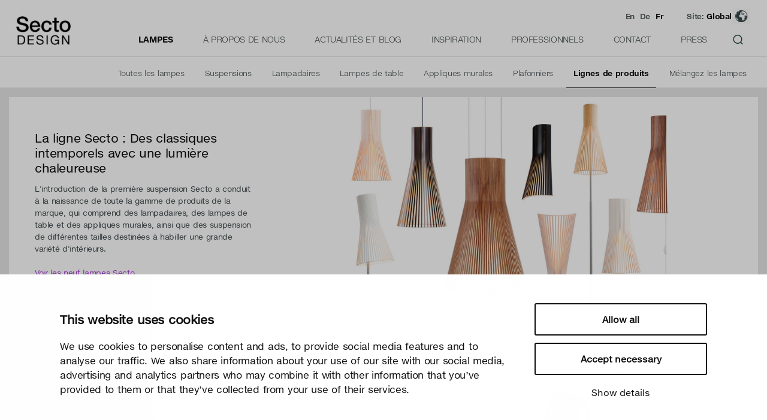

--- FILE ---
content_type: text/html; charset=utf-8
request_url: https://www.sectodesign.fi/fr/lampes/lignes-de-produits
body_size: 10477
content:
<!DOCTYPE html>
<html translate="no" lang="fr" class=" no-cms show-submenu">
<head>
	<meta charset="utf-8"/>
	<meta name="viewport" content="width=device-width, initial-scale=1.0, maximum-scale=1.0, user-scalable=0" />
	<meta name="msvalidate.01" content="4B540E79EB9A30275ECF57B4B86B0A1D" />
	<title>Lignes de lampes modernes de Secto Design | Secto Design</title>
	<meta name="author" content="Secto Design Oy"/>
	<meta name="dcterms.rightsHolder" content="Secto Design Oy, Codesign Oy"/>
	<meta name="description" content="La collection de lampes de Secto Design comprend trois lignes de lampes réunissant des suspensions, des lampadaires, des lampes de table et des appliques murales"/>
	<meta name="keywords" content="Seppo Koho, design finlandais, fabrication artisanale, forme bouleau pressé, design écologique, lampe design, design classique, lampe en bois moderne, éclairage de décoration d'intérieur moderne, abat-jour en bois, éclairage design scandinave, suspensions"/>
	<meta name="google" content="notranslate">
	<link rel="preconnect" href="https://cdn.fonts.net">
	<link href="https://cdn.fonts.net/kit/6a33676e-3412-498b-bbba-dd37965437f9/6a33676e-3412-498b-bbba-dd37965437f9.css" rel="stylesheet" />

	<link rel="apple-touch-icon" sizes="180x180" href="/site0102.css/favicon/apple-touch-icon.png">
	<link rel="icon" type="image/png" sizes="32x32" href="/site0102.css/favicon/favicon-32x32.png">
	<link rel="icon" type="image/png" sizes="16x16" href="/site0102.css/favicon/favicon-16x16.png">
	<link rel="manifest" href="/site0102.css/favicon/site.webmanifest">
	<link rel="mask-icon" href="/site0102.css/favicon/safari-pinned-tab.svg" color="#5bbad5">
	<meta name="msapplication-TileColor" content="#9f00a7">
	<meta name="theme-color" content="#ffffff">

		<meta property="og:url" content="https://www.sectodesign.fi/fr/lampes/lignes-de-produits"/>
	<meta property="og:type" content="article" />
	<meta property="og:image" content="http://www.sectodesign.fi/site0102.css/meta/Secto-Design_Link-image_default.jpg"/>
	<meta property="og:image:width" content="1200" />
	<meta property="og:image:height" content="630" />
	<meta property="og:site_name" content="Secto Design"/>
	<meta property="og:title" content="Lignes de lampes modernes de Secto Design | Secto Design"/>
			<meta property="og:description" content="La collection de lampes de Secto Design comprend trois lignes de lampes réunissant des suspensions, des lampadaires, des lampes de table et des appliques murales"/>
		<meta name="twitter:title" content="Secto Design">
	<meta name="twitter:description" content="La collection de lampes de Secto Design comprend trois lignes de lampes réunissant des suspensions, des lampadaires, des lampes de table et des appliques murales">
	<meta name="twitter:image" content="http://www.sectodesign.fi/site0102.css/meta/Secto-Design_Link-image_default.jpg">
	<meta name="twitter:card" content="summary_large_image">
	<meta name="twitter:image:alt" content="La collection de lampes de Secto Design comprend trois lignes de lampes réunissant des suspensions, des lampadaires, des lampes de table et des appliques murales">
	<!-- Google Tag Manager -->
	<script data-cookieconsent="statistics">(function(w,d,s,l,i){w[l]=w[l]||[];w[l].push({'gtm.start':
	new Date().getTime(),event:'gtm.js'});var f=d.getElementsByTagName(s)[0],
	j=d.createElement(s),dl=l!='dataLayer'?'&l='+l:'';j.async=true;j.src=
	'https://www.googletagmanager.com/gtm.js?id='+i+dl;f.parentNode.insertBefore(j,f);
	})(window,document,'script','dataLayer','GTM-MFMP8SH');</script>
	<script data-cookieconsent="statistics">
	function gtag(){window.dataLayer.push(arguments);}
	window.dataLayer = window.dataLayer || [];

	window.addEventListener('CookiebotOnAccept', function (e) {
		if (Cookiebot.consent.statistics) {
			window.dataLayer.push({
				'event': 'site_view_global'
			});
		} 
	}, false);

	window.addEventListener('CookiebotOnDialogDisplay', function (e) {
		document.getElementById("CybotCookiebotDialogBodyLevelButtonPreferences").checked = Cookiebot.consent.preferences;
		document.getElementById("CybotCookiebotDialogBodyLevelButtonStatistics").checked = Cookiebot.consent.statistics;
		document.getElementById("CybotCookiebotDialogBodyLevelButtonMarketing").checked = Cookiebot.consent.marketing;
	}, false);


</script>
	<!-- End Google Tag Manager -->


	<link rel="stylesheet" type="text/css" href="/site0102.css/compiled.css?force_update=1" media="all">
	<link rel="stylesheet" type="text/css" href="/site0102.css/socool-normalize.css" media="all">
	<link rel="stylesheet" type="text/css" href="/site0102.css/socool-graphs.css" media="all">
	<link rel="stylesheet" type="text/css" href="/site0102.css/socool-tables.css" media="all">
	<link rel="stylesheet" type="text/css" href="/site0102.css/socool-images.css" media="all">
	<link rel="stylesheet" type="text/css" href="/site0102.css/socool-forms.css" media="all">
	<link rel="stylesheet" type="text/css" href="/site0102.css/socool-content.css" media="all">
	<link rel="stylesheet" type="text/css" href="/site0102.css/socool-blocks.css" media="all">
	<link rel="stylesheet" type="text/css" href="/site0102.css/socool-animations.css" media="all">
	<link rel="stylesheet" type="text/css" href="/site0102.css/socool-galleries.css" media="all">
	<link rel="stylesheet" type="text/css" href="/site0102.css/socool-facebook.css" media="all">
	<link rel="stylesheet" type="text/css" href="/site0102.css/home.css" media="all">
	<link rel="stylesheet" type="text/css" href="/site0102.css/blog.css" media="all">
	<link rel="stylesheet" type="text/css" href="/site0102.css/menu-page.css" media="all">
	<link rel="stylesheet" type="text/css" href="/site0102.css/slick.css" media="all">
	<link rel="stylesheet" type="text/css" href="/site0102.css/download-3d.css" media="all">
	<link rel="stylesheet" type="text/css" href="/site0102.css/image-gallery.css" media="all">
	<link rel="stylesheet" type="text/css" href="/site0102.css/professional-modal.css" media="all">
	<link rel="stylesheet" type="text/css" href="/site0102.css/download-modal.css" media="all">
	<link rel="stylesheet" type="text/css" href="/site0102.css/pendant-models.css" media="all">
	<link rel="stylesheet" type="text/css" href="/site0102.css/references-list.css" media="all">
	<link rel="stylesheet" type="text/css" href="/site0102.css/product-list.css" media="all">
	<link rel="stylesheet" type="text/css" href="/site0102.css/desktop-navigation.css" media="all">
	<link rel="stylesheet" type="text/css" href="/site0102.css/mobile-navigation.css" media="all">
	<link rel="stylesheet" type="text/css" href="/site0102.css/contacts-list.css" media="all">
	<link rel="stylesheet" type="text/css" href="/site0102.css/contact.css" media="all">
	<link rel="stylesheet" type="text/css" href="/site0102.css/table.css" media="all">
	<link rel="stylesheet" type="text/css" href="/site0102.css/site.css" media="all">
	<link rel="stylesheet" type="text/css" href="/site0102.css/print.css" media="all">
	<script type="text/javascript">
		var globals = { proxy_path: "", original_path: "/fr/lampes/lignes-de-produits", pageId: 109929, pageIds:[112307,109229,109929], cms: false, version:0, lang:'en', language:'fr' };
		var selected_area = 'Global';
	</script>		
	<script src="/site0102.js/compiled.js?js=socool"></script>
	<script src="/site0102.js/jquery.main.js"></script>	

	<style>
		#popup-menu-usermenu {
			min-width: 260px;
		}
		@media screen and (min-width: 1100px) {
			#popup-menu-usermenu {
				min-width: 300px;
			}			
		}
		#nav li#choose-language a {
			border: none !important;
		}
		#nav li#choose-language:hover a {
			border: none !important;
			color: #444b4e;
		}

		#nav li#choose-language a#language-en {
			width: auto;
			margin-left: 50px; 
			padding-left: 0;
			padding-top: 0;
		}
		#nav li#choose-language a#language-de {
			width: auto; 
			margin-left: 10px; 
			padding-left: 0;
			padding-top: 0;
		}
		#nav li#choose-language a#language-fr {
			width: auto; 
			margin-left: 10px; 
			padding-left: 0;
			padding-top: 0;
		}
		#nav li#choose-language a#language-fr {
			color: #aa41d6 !important;
			text-decoration: underline;
			font-weight: bold;
		}
			</style>
	
</head>
<body class="blocks-template header-left-open no-cms mobile-menu-show-dropdown">
<div id="site-notification">
	<div id="site-notification-content">
		<div id="site-notification-image"></div>
		<div id="site-notification-text"></div>
		<div id="site-notification-action"></div>
	</div>
	<a href="#" class="close" id="site-contification-close"></a>
</div>
<div id="site-body">
<style>
	.mobile-menuitem-user {
		line-height: 18px;
		text-align: center;
		border-radius: 16px !important;
		background-color: #37494b !important;
		color: #ffffff !important;
		font-weight: bold;
		padding: 6px 6px !important;
		width: 20px !important;
		height: 20px !important;
	}
</style>	
    <div id="header-wrapper">
		<header id="header">
			<div id="header-logo"><a href="/fr/"><img src="/site0102.css/logos/secto-design-logo-416.png" alt="Secto Design logo" /></a></div>
			<div id="desktop-main-menu" class="desktop-menu">
				<ul>
					<li id="site-109229" class="active lamps-menu"><a href="/fr/lampes" class="top_menu">Lampes</a></li><li id="site-106050"><a href="/fr/a-propos-de-nous" class="top_menu">À&nbsp;propos&nbsp;de&nbsp;nous</a></li><li id="site-112725"><a href="/fr/actualites-et-blog" class="top_menu">Actualités&nbsp;et&nbsp;blog</a></li><li id="site-106052" class="Gallery"><a href="/fr/inspiration" class="top_menu">Inspiration</a></li><li id="site-114923"><a href="/fr/professionnels" class="top_menu">Professionnels</a></li><li id="site-111883"><a href="/fr/contact" class="top_menu">Contact</a></li><li id="site-115848"><a href="/fr/press" class="top_menu">Press</a></li>										<li class="search-icon"><a href="/fr/search">&nbsp;</a></li>					
									</ul>
			</div>

			<div id="desktop-top-menu" >
				<ul>
									<li  ><a href="/lamps/product-lines" id="language-en">En</a></li>
					<li  ><a href="/de/leuchten/produktserien" data-link="/de/leuchten/produktserien" id="language-de">De</a></li>
          <li class="selected" ><a href="/fr/lampes/lignes-de-produits" data-link="/fr/lampes/lignes-de-produits" id="language-fr">Fr</a></li>
					
					<li id="choose-region"><a href="#choose-region">Site: <b>Global</b></a></li>
				</ul>
				
			</div>		
			
			
		</header>
	</div>
	<div id="header-deco1"></div>
		<div id="desktop-sub-menu" class="big-menu-wrapper">		
		<div class="small-menu desktop-menu"><ul><li id="site-112726"><a href="/fr/lampes/toutes-les-lampes" class="top_menu">Toutes&nbsp;les&nbsp;lampes</a></li><li id="site-112727" class="pendant"><a href="/fr/lampes/suspensions" class="top_menu">Suspensions</a></li><li id="site-112728" class="floor"><a href="/fr/lampes/lampadaires" class="top_menu">Lampadaires</a></li><li id="site-112729" class="table"><a href="/fr/lampes/lampes-de-table" class="top_menu">Lampes&nbsp;de&nbsp;table</a></li><li id="site-112730" class="wall"><a href="/fr/lampes/appliques-murales" class="top_menu">Appliques&nbsp;murales</a></li><li id="site-112731" class="ceiling"><a href="/fr/lampes/plafonniers" class="top_menu">Plafonniers</a></li><li id="site-109929" class="active secto owalo petite"><a href="/fr/lampes/lignes-de-produits" class="top_menu">Lignes&nbsp;de&nbsp;produits</a></li><li id="site-112985"><a href="/fr/lampes/melangez-les-lampes" class="top_menu">Mélangez&nbsp;les&nbsp;lampes</a></li></ul></div>						
	</div>
		<div id="mobile-header-wrapper">
		<div id="mobile-header">
			<div id="mobile-logo"><a href="/fr/"><img src="/site0102.css/logos/secto-design-logo-416.png" alt="Secto Design logo" /></a></div>
			<div id="header-decoration"></div>
			<div class="nav-holder">
				<div id="nav-wrap">
					<nav class="nav">
						<ul id="nav">
							<li id="choose-region-mobile"><a href="#choose-region-mobile">Global</a></li>
														<li id="choose-language">
								<a  href="/" id="language-en">EN</a> 
								<a  href="/de/leuchten/produktserien" data-link="/de/leuchten/produktserien" id="language-de">DE</a>
								<a class="selected" href="/fr/lampes/lignes-de-produits" data-link="/fr/lampes/lignes-de-produits" id="language-fr">FR</a>
							</li>
								
							<li>&nbsp;</li>
							<li  class="selected lamps-menu"><a class="selected lamps-menu" href="/fr/lampes">Lampes </a><ul><li  class=""><a class="" href="/fr/lampes/toutes-les-lampes">Toutes les lampes </a></li><li  class="pendant"><a class="pendant" href="/fr/lampes/suspensions">Suspensions </a></li><li  class="floor"><a class="floor" href="/fr/lampes/lampadaires">Lampadaires </a></li><li  class="table"><a class="table" href="/fr/lampes/lampes-de-table">Lampes de table </a></li><li  class="wall"><a class="wall" href="/fr/lampes/appliques-murales">Appliques murales </a></li><li  class="ceiling"><a class="ceiling" href="/fr/lampes/plafonniers">Plafonniers </a></li><li  class="selected secto owalo petite"><a class="selected secto owalo petite" href="/fr/lampes/lignes-de-produits">Lignes de produits </a></li><li  class=""><a class="" href="/fr/lampes/melangez-les-lampes">Mélangez les lampes </a></li></ul></li><li  class=""><a class="" href="/fr/a-propos-de-nous">À propos de nous </a><ul><li  class=""><a class="" href="/fr/a-propos-de-nous/notre-histoire">Notre histoire </a></li><li  class=""><a class="" href="/fr/a-propos-de-nous/designers">Designers </a></li><li  class=""><a class="" href="/fr/a-propos-de-nous/apercu-du-produit">Aperçu du produit </a></li><li  class=""><a class="" href="/fr/a-propos-de-nous/durabilite">Durabilité </a></li><li  class=""><a class="" href="/fr/a-propos-de-nous/responsabilite-sociale">Responsabilité sociale </a></li><li  class=""><a class="" href="/fr/a-propos-de-nous/authenticite">Authenticité </a></li><li  class=""><a class="" href="/fr/a-propos-de-nous/bouleau">Bouleau </a></li><li  class=""><a class="" href="/fr/a-propos-de-nous/luminaires-scandinaves">Luminaires scandinaves </a></li><li  class=""><a class="" href="/fr/a-propos-de-nous/gradation">Gradation </a></li></ul></li><li  class=""><a class="" href="/fr/actualites-et-blog">Actualités et blog </a><ul><li  class=""><a class="" href="/fr/actualites-et-blog/actualites-et-evenements">Actualités et événements </a></li><li  class=""><a class="" href="/fr/actualites-et-blog/blog">Blog </a></li><li  class=""><a class="" href="/fr/actualites-et-blog/newsletter">Newsletter </a></li></ul></li><li  class="Gallery"><a class="Gallery" href="/fr/inspiration">Inspiration </a><ul><li  class=""><a class="" href="/fr/inspiration/interieurs-prives">Intérieurs privés </a></li><li  class=""><a class="" href="/fr/inspiration/interieurs-publics">Intérieurs publics </a></li><li  class=""><a class="" href="/fr/inspiration/references">Références </a></li><li  class=""><a class="" href="/fr/inspiration/interieurs-de-studio">Intérieurs de studio </a></li><li  class=""><a class="" href="/fr/inspiration/images-du-produit">Images du produit </a></li><li  class=""><a class="" href="/fr/inspiration/toutes-les-images">Toutes les images </a></li><li  class=""><a class="" href="/fr/inspiration/videos">Vidéos </a></li><li  class=""><a class="" href="/fr/inspiration/page-communautaire">Page communautaire </a></li></ul></li><li  class=""><a class="" href="/fr/professionnels">Professionnels </a><ul><li  class=""><a class="" href="/fr/professionnels/tous">Tous </a></li><li  class=""><a class="" href="/fr/professionnels/fiches-tech">Fiches tech </a></li><li  class=""><a class="" href="/fr/professionnels/3d">3D </a></li><li  class=""><a class="" href="/fr/professionnels/ldt">LDT </a></li><li  class=""><a class="" href="/fr/professionnels/epd">EPD </a></li><li  class=""><a class="" href="/fr/professionnels/gradation">Gradation </a></li><li  class=""><a class="" href="/fr/professionnels/materiaux-finitions">Matériaux & finitions </a></li><li  class=""><a class="" href="/fr/professionnels/instructions">Instructions </a></li><li  class=""><a class="" href="/fr/professionnels/melangez-les-lampes">Mélangez les lampes </a></li><li  class=""><a class="" href="/fr/professionnels/projets/exemples-de-projets">Projets </a></li><li  class=""><a class="" href="/fr/professionnels/catalogue">Catalogue </a></li><li  class=""><a class="" href="/fr/professionnels/depliant">Dépliant </a></li><li  class=""><a class="" href="https://www.sectodesign.fi/fr/inspiration/toutes-les-images">Toutes les images </a></li><li  class=""><a class="" href="/fr/professionnels/etiquetage-energetique">Étiquetage énergétique </a></li><li  class=""><a class="" href="/fr/professionnels/logo">Logo </a></li></ul></li><li  class=""><a class="" href="/fr/contact">Contact </a><ul><li  class="Contact Us"><a class="Contact Us" href="/fr/contact/detaillants">Détaillants </a></li><li  class="Contact Us"><a class="Contact Us" href="/fr/contact/representants-regionaux">Représentants régionaux </a></li><li  class=""><a class="" href="/fr/contact/secto-design">Secto Design </a></li><li  class=""><a class="" href="/fr/contact/notre-equipe">Notre équipe </a></li></ul></li><li  class=""><a class="" href="https://www.sectodesign.fi/press/all">Press </a></li>															<li><a class="mobile-menuitem-search" href="/search"><img src="/css/icons/search.png" alt="Search"></a></li>
													</ul>
					</nav>					
				</div>
			</div>
		</div>
	</div>	<div id="main">
		<div id="wrapper">		


                        <style type="text/css">
                .blocks_boxed {
                    padding: 15px 15px 0px 15px;
                    background: #e5e6e7;
                    display: block;
                    float: left;
                    width: 100%;
                    box-sizing: border-box;
                }
                .blocks_boxed .socool-block {
                    margin-bottom: 15px;
                }
                .blocks_boxed .socool-block p,
                .blocks_boxed .socool-block h3 {
                    color: #444b4e;
                }
                .blocks_boxed .socool-block p span.card-link,
                .blocks_boxed .socool-block h3 span.card-link{
                    color: #aa41d6;
                }
                .no-touch .blocks_boxed .socool-block:hover .card-link {
                    text-decoration: underline;
                }
                

            </style>
                        <style type="text/css">
    @media only screen and (max-width: 719px) {
.socool-block-style-full-text-left .socool-block-banner-image-mobile figure img {
        width: 125%;
    max-width: 125% !important;
    margin-left: -25%;
}

.socool-padding-top-viewport-50 .socool-block-content-padding {
    padding-top: 20px;
}
.socool-padding-bottom-large .socool-block-content-padding {
    padding-bottom: 25px;
}
}

</style>
                <main role="main">

                    <section id="blocks-container">
                                     <div class="blocks_boxed">                    

                    <div id="text" class="contentarea socool-blocks-container"><section id="socool-block-1" class="section socool-block  socool-text-dark socool-text-padding-xsmall min-height-380 socool-background-fit-height-center  socool-padding-top-small socool-padding-bottom-small socool-padding-sides-small socool-grid-span-1-1 socool-text-color-dark socool-block-style-image-right-66" style="background-color: #ffffff; ">																<div class="socool-block-content-padding">
									<div class="socool-block-content">
										<div class="socool-block-text-wrap">
											<div class="socool-block-text">
												<h2 style="padding-right: 5%;">La ligne Secto&nbsp;: Des classiques intemporels avec une lumière chaleureuse</h2><p>L'introduction de la première suspension Secto a conduit à la naissance de toute la gamme de produits de la marque, qui comprend des lampadaires, des lampes de table et des appliques murales, ainsi que des suspension de différentes tailles destinées à habiller une grande variété d'intérieurs.&nbsp;<br/><br/><a href="/fr/lampes/la-ligne-secto" >Voir les neuf lampes Secto</a></p>
											</div>
										</div>
									</div>
								</div>
								<div id="" class="socool-block-background-image">
								</div>
																<div class="socool-block-banner-image-mobile">
				<figure class="label inside bottom float">
					   <img src="/thumbs/480x/fr/lampes/lignes-de-produits/Secto_Design_Gallery_Secto_line_2023.jpg" srcset="/thumbs/480x/fr/lampes/lignes-de-produits/Secto_Design_Gallery_Secto_line_2023.jpg 480w, /thumbs/768x/fr/lampes/lignes-de-produits/Secto_Design_Gallery_Secto_line_2023.jpg 768w, /thumbs/1024x/fr/lampes/lignes-de-produits/Secto_Design_Gallery_Secto_line_2023.jpg 1024w" alt="">
				</figure>
			</div>							</section>		<style type="text/css">
			@media screen and (min-width: 280px) and (max-height: 480px) {
				#socool-block-1 .socool-block-background-image {
					background-image: none;
				}
				#socool-block-1 .socool-block-background-image {
					background-image: url(/thumbs/1024x/fr/lampes/lignes-de-produits/Secto_Design_Gallery_Secto_line_2023.jpg);
				}
			}
			@media screen and (min-width: 480px) and (max-width: 719px) {
				#socool-block-1 .socool-block-background-image {
					background-image: url(/thumbs/1024x/fr/lampes/lignes-de-produits/Secto_Design_Gallery_Secto_line_2023.jpg);
				}		
			}

			@media screen and (min-width: 720px) {
				#socool-block-1 .socool-block-background-image {
					background-image: url(/thumbs/2048x/fr/lampes/lignes-de-produits/Secto_Design_Gallery_Secto_line_2023.jpg);
				}
				#socool-block-1 .socool-block-banner-image-mobile {
					display: none;
				}
			}
			@media screen and (max-width: 719px) and (min-height: 480px) {
				#socool-block-1 .socool-block-background-image {
					background-image: none;
				}
			}

		</style><section id="socool-block-2" class="section socool-block  socool-text-dark socool-text-padding-xsmall min-height-380 socool-background-fit-height-center  socool-padding-top-small socool-padding-bottom-small socool-padding-sides-small socool-grid-span-1-1 socool-text-color-dark socool-block-style-image-right-66" style="background-color: #ffffff; ">																<div class="socool-block-content-padding">
									<div class="socool-block-content">
										<div class="socool-block-text-wrap">
											<div class="socool-block-text">
												<h2 style="padding-right: 5%;">La ligne Petite&nbsp;: Petite sur demande</h2><p style="padding-right: 5%;">La ligne Petite comprend une suspension ainsi que des lampadaires, des lampes de table et des appliques murales dotés d'un abat-jour rotatif qui apporte la lumière là où vous en avez le plus besoin. La ligne Petite a été développée sur la base de multiples demandes en faveur de luminaires plus petits. <br/><br/><a href="/fr/lampes/la-ligne-petite" >Voir les quatre lampes Petite</a></p>
											</div>
										</div>
									</div>
								</div>
								<div id="" class="socool-block-background-image">
								</div>
																<div class="socool-block-banner-image-mobile">
				<figure class="label inside bottom float">
					   <img src="/thumbs/480x/fr/lampes/lignes-de-produits/Secto_Design_Gallery_Petite_line.jpg" srcset="/thumbs/480x/fr/lampes/lignes-de-produits/Secto_Design_Gallery_Petite_line.jpg 480w, /thumbs/768x/fr/lampes/lignes-de-produits/Secto_Design_Gallery_Petite_line.jpg 768w, /thumbs/1024x/fr/lampes/lignes-de-produits/Secto_Design_Gallery_Petite_line.jpg 1024w" alt="">
				</figure>
			</div>							</section>		<style type="text/css">
			@media screen and (min-width: 280px) and (max-height: 480px) {
				#socool-block-2 .socool-block-background-image {
					background-image: none;
				}
				#socool-block-2 .socool-block-background-image {
					background-image: url(/thumbs/1024x/fr/lampes/lignes-de-produits/Secto_Design_Gallery_Petite_line.jpg);
				}
			}
			@media screen and (min-width: 480px) and (max-width: 719px) {
				#socool-block-2 .socool-block-background-image {
					background-image: url(/thumbs/1024x/fr/lampes/lignes-de-produits/Secto_Design_Gallery_Petite_line.jpg);
				}		
			}

			@media screen and (min-width: 720px) {
				#socool-block-2 .socool-block-background-image {
					background-image: url(/thumbs/2048x/fr/lampes/lignes-de-produits/Secto_Design_Gallery_Petite_line.jpg);
				}
				#socool-block-2 .socool-block-banner-image-mobile {
					display: none;
				}
			}
			@media screen and (max-width: 719px) and (min-height: 480px) {
				#socool-block-2 .socool-block-background-image {
					background-image: none;
				}
			}

		</style><section id="socool-block-3" class="section socool-block  socool-text-dark socool-text-padding-xsmall min-height-380 socool-background-fit-height-center  socool-padding-top-small socool-padding-bottom-small socool-padding-sides-small socool-grid-span-1-1 socool-text-color-dark socool-block-style-image-right-66" style="background-color: #ffffff; ">																<div class="socool-block-content-padding">
									<div class="socool-block-content">
										<div class="socool-block-text-wrap">
											<div class="socool-block-text">
												<h2 style="padding-right: 5%;">La ligne Owalo&nbsp;: Des lampes élégantes avec des LED de dernière génération</h2><p style="padding-right: 5%;">La ligne Owalo, qui comprend une suspension ainsi que des lampadaires, des lampes de table et des appliques murales, utilise des LED intégrées de haute qualité. Les formes élégantes des lampes Owalo conviennent aussi bien aux intérieurs publics que privés. <br/><br/><a href="/fr/lampes/la-ligne-owalo" >Voir les quatre lampes Owalo</a></p>
											</div>
										</div>
									</div>
								</div>
								<div id="" class="socool-block-background-image">
								</div>
																<div class="socool-block-banner-image-mobile">
				<figure class="label inside bottom float">
					   <img src="/thumbs/480x/fr/lampes/lignes-de-produits/Secto_Design_Gallery_Owalo_line.jpg" srcset="/thumbs/480x/fr/lampes/lignes-de-produits/Secto_Design_Gallery_Owalo_line.jpg 480w, /thumbs/768x/fr/lampes/lignes-de-produits/Secto_Design_Gallery_Owalo_line.jpg 768w, /thumbs/1024x/fr/lampes/lignes-de-produits/Secto_Design_Gallery_Owalo_line.jpg 1024w" alt="">
				</figure>
			</div>							</section>		<style type="text/css">
			@media screen and (min-width: 280px) and (max-height: 480px) {
				#socool-block-3 .socool-block-background-image {
					background-image: none;
				}
				#socool-block-3 .socool-block-background-image {
					background-image: url(/thumbs/1024x/fr/lampes/lignes-de-produits/Secto_Design_Gallery_Owalo_line.jpg);
				}
			}
			@media screen and (min-width: 480px) and (max-width: 719px) {
				#socool-block-3 .socool-block-background-image {
					background-image: url(/thumbs/1024x/fr/lampes/lignes-de-produits/Secto_Design_Gallery_Owalo_line.jpg);
				}		
			}

			@media screen and (min-width: 720px) {
				#socool-block-3 .socool-block-background-image {
					background-image: url(/thumbs/2048x/fr/lampes/lignes-de-produits/Secto_Design_Gallery_Owalo_line.jpg);
				}
				#socool-block-3 .socool-block-banner-image-mobile {
					display: none;
				}
			}
			@media screen and (max-width: 719px) and (min-height: 480px) {
				#socool-block-3 .socool-block-background-image {
					background-image: none;
				}
			}

		</style></div>                                        </div>                    </section>
                </main>
            <footer id="footer">
                <section id="socool-block-footer" class="section socool-block socool-columns  socool-text-dark socool-text-padding-none socool-background-cover socool-padding-top-medium socool-padding-bottom-large socool-padding-sides-site socool-columns-style-none"  style="background-color: #ffffff">
                    <div class="socool-block-background-image" style="background-image: url()"></div>
                    <div class="socool-color-overlay"></div>
                    <div class="socool-block-content-padding">
                        <div class="socool-block-content">
                            <div class="socool-block-text socool-columns">
                                <div class="socool-col-6 first socool-column first">
                                    <div class="socool-column-text">
                                        <div class="info-box" style="padding: 0 !important; margin: 0 !important; width: 100% !important;">
                                            
                                            <ul class="contact-list">
                                                <li><strong style="font-weight: normal;">Secto Design Oy</strong></li>                                            
                                                <li><address>Kauppalantie 12<br/> 02700 Kauniainen,  Finlande</address></li>
                                                <li>tel. <a href="tel:+35895050598">+358 9 5050 598</a></li>
                                                <li><a href="mailto:&#105;&#110;&#102;&#111;&#064;&#115;&#101;&#099;&#116;&#111;&#100;&#101;&#115;&#105;&#103;&#110;&#046;&#102;&#105;">&#105;&#110;&#102;&#111;&#064;&#115;&#101;&#099;&#116;&#111;&#100;&#101;&#115;&#105;&#103;&#110;&#046;&#102;&#105;</a></li>
                                            </ul>

                    <ul class="social-icons">                       
                        <li class="instagram"><a href="https://www.instagram.com/sectodesign/?ref=badge" title="Instagram" target="_blank" rel="noopener noreferrer" aria-label="Instagram">></a></li>
                        <li class="linkedin"><a href="https://www.linkedin.com/company/secto-design" title="LinkedIn" target="_blank" rel="noopener noreferrer" aria-label="LinkedIn"></a></li>
                        <li class="pinterest"><a href="https://www.pinterest.com/sectodesign/" title="Pinterest" target="_blank" rel="noopener noreferrer" aria-label="Pinterest"></a></li>
                        <li class="vimeo"><a href="https://vimeo.com/sectodesign" title="Vimeo" target="_blank" rel="noopener noreferrer" aria-label="Vimeo"></a></li>
                        <li class="youtube"><a href="https://www.youtube.com/channel/UCKtioN-ltxGoDgIiM9rF5Gg" title="YouTube" target="_blank" rel="noopener noreferrer" aria-label="YouTube"></a></li>
                    </ul>
                                        </div>
                                    </div>
                                </div>
                                <div class="socool-col-6 last socool-column last">
                                    <div class="socool-column-text">
                                        <div class="rights-box"> 
                                            <p>Secto Design Oy possède et contrôle tous les droits de propriété intellectuelle des conceptions de ses produits et du matériel connexe tels que les photos et les dessins. Toute utilisation des droits de propriété intellectuelle de Secto Design Oy sans autorisation écrite est strictement interdite. Secto Design Oy prend très au sérieux la protection des droits de propriété intellectuelle.</p><p><a href="/fr/confidentialite">Confidentialité </a>                                            <br /><a href="javascript:Cookiebot.renew()">Change your consent</a> <br /><span>&copy; 2026 Secto Design Oy</span></p>

                                        </div>
                                    </div>
                                </div>
                            </div>
                        </div>
                    </div>
                </section>
            </footer>		</div>
	</div>

<div id="mobile-menu-logo">
	<a href="/fr/">
		<img src="/site0102.css/logos/secto-design-logo-416.png" alt="Secto Design logo" />
	</a>
</div>
<div id="mobile-menu-bg"></div>
<div id="mobile-menu-trigger"></div>
<div id="mobile-menu-label"></div>
<div id="mobile-menu-bg-trigger"></div>
<div id="mobile-map-trigger"></div>
<div id="mobile-menu-dropdown" style="

"><a href="/fr/lampes" style="
 
">Lignes de produits &rsaquo; </a></div>

<div id="socool-modal">
	<div id="socool-modal-container">
		<div id="socool-modal-window">
			<div id="socool-modal-content">
			</div>
			<div id="socool-modal-close"></div>
		</div>
	</div>
</div>
</div>
<div id="map-modal">
</div><div id="popup-menus">
<div id="popup-menu-109229" class="popup-menu-wrapper"><h4 class="popup-menu-heading" >Lampes</h4><div class="popup-menu-center"><ul class="popup-menu"><li><a href="/fr/lampes/toutes-les-lampes"><div class="image has-border"><img src="/thumbs/192x192-zc/fr/lampes/toutes-les-lampes/menu-icons_All-lamps.gif"  width="54" height="54" alt="" ></div><span class="label">Toutes&nbsp;les&nbsp;lampes</span></a></li><li><a href="/fr/lampes/suspensions"><div class="image has-border"><img src="/thumbs/192x192-zc/fr/lampes/suspensions/menu-icons_pendant.gif"  width="54" height="54" alt="" ></div><span class="label">Suspensions</span></a></li><li><a href="/fr/lampes/lampadaires"><div class="image has-border"><img src="/thumbs/192x192-zc/fr/lampes/lampadaires/menu-icons_floor.gif"  width="54" height="54" alt="" ></div><span class="label">Lampadaires</span></a></li><li><a href="/fr/lampes/lampes-de-table"><div class="image has-border"><img src="/thumbs/192x192-zc/fr/lampes/lampes-de-table/menu-icons_table.gif"  width="54" height="54" alt="" ></div><span class="label">Lampes&nbsp;de&nbsp;table</span></a></li><li><a href="/fr/lampes/appliques-murales"><div class="image has-border"><img src="/thumbs/192x192-zc/fr/lampes/appliques-murales/menu-icons_wall.gif"  width="54" height="54" alt="" ></div><span class="label">Appliques&nbsp;murales</span></a></li><li><a href="/fr/lampes/plafonniers"><div class="image has-border"><img src="/thumbs/192x192-zc/fr/lampes/plafonniers/menu-icons_ceiling.gif"  width="54" height="54" alt="" ></div><span class="label">Plafonniers</span></a></li><li><a href="/fr/lampes/lignes-de-produits"><div class="image has-border"><img src="/thumbs/192x192-zc/fr/lampes/lignes-de-produits/menu-icons_product-lines.gif"  width="54" height="54" alt="" ></div><span class="label">Lignes&nbsp;de&nbsp;produits</span></a></li><li><a href="/fr/lampes/melangez-les-lampes"><div class="image has-border"><img src="/thumbs/192x192-zc/fr/lampes/melangez-les-lampes/Secto-Design_mix-and-match-menu.jpg"  width="54" height="54" alt="" ></div><span class="label">Mélangez&nbsp;les&nbsp;lampes</span></a></li></ul></div></div><div id="popup-menu-106050" class="popup-menu-wrapper"><h4 class="popup-menu-heading" >À propos de nous</h4><div class="popup-menu-center"><ul class="popup-menu"><li><a href="/fr/a-propos-de-nous/notre-histoire"><div class="image"><img src="/thumbs/192x192-zc/fr/a-propos-de-nous/notre-histoire/Secto-Design_our-story-menu_v2.jpg"  width="54" height="54" alt="" ></div><span class="label">Notre&nbsp;histoire</span></a></li><li><a href="/fr/a-propos-de-nous/designers"><div class="image"><img src="/thumbs/192x192-zc/fr/a-propos-de-nous/designers/Secto-Design_Designers-menu.jpg"  width="54" height="54" alt="" ></div><span class="label">Designers</span></a></li><li><a href="/fr/a-propos-de-nous/apercu-du-produit"><div class="image"><img src="/thumbs/192x192-zc/fr/a-propos-de-nous/apercu-du-produit/Secto-Design_Product-overview-menu_v2.jpg"  width="54" height="54" alt="" ></div><span class="label">Aperçu&nbsp;du&nbsp;produit</span></a></li><li><a href="/fr/a-propos-de-nous/durabilite"><div class="image"><img src="/thumbs/192x192-zc/fr/a-propos-de-nous/durabilite/Secto-Design_Sustainability-menu.jpg"  width="54" height="54" alt="" ></div><span class="label">Durabilité</span></a></li><li><a href="/fr/a-propos-de-nous/responsabilite-sociale"><div class="image"><img src="/thumbs/192x192-zc/fr/a-propos-de-nous/responsabilite-sociale/Secto-Design_responsibility-menu_v2.jpg"  width="54" height="54" alt="" ></div><span class="label">Responsabilité&nbsp;sociale</span></a></li><li><a href="/fr/a-propos-de-nous/authenticite"><div class="image"><img src="/thumbs/192x192-zc/fr/a-propos-de-nous/authenticite/Secto-Design_authenticity-menu.jpg"  width="54" height="54" alt="" ></div><span class="label">Authenticité</span></a></li><li><a href="/fr/a-propos-de-nous/bouleau"><div class="image"><img src="/thumbs/192x192-zc/fr/a-propos-de-nous/bouleau/Secto-Design_birch-menu.jpg"  width="54" height="54" alt="" ></div><span class="label">Bouleau</span></a></li><li><a href="/fr/a-propos-de-nous/luminaires-scandinaves"><div class="image"><img src="/thumbs/192x192-zc/fr/a-propos-de-nous/luminaires-scandinaves/Secto-Design_Scandinavian-Design_menu.jpg"  width="54" height="54" alt="" ></div><span class="label">Luminaires&nbsp;scandinaves</span></a></li><li><a href="/fr/a-propos-de-nous/gradation"><div class="image"><img src="/thumbs/192x192-zc/fr/a-propos-de-nous/gradation/Secto_Design_Dimming_menu.jpg"  width="54" height="54" alt="" ></div><span class="label">Gradation</span></a></li></ul></div></div><div id="popup-menu-112725" class="popup-menu-wrapper"><h4 class="popup-menu-heading" >Actualités et blog</h4><div class="popup-menu-center"><ul class="popup-menu"><li><a href="/fr/actualites-et-blog/actualites-et-evenements"><div class="image"><img src="/thumbs/192x192-zc/fr/actualites-et-blog/actualites-et-evenements/Secto_Design_Petite_group_events_menu.jpg"  width="54" height="54" alt="" ></div><span class="label">Actualités&nbsp;et&nbsp;événements</span></a></li><li><a href="/fr/actualites-et-blog/blog"><div class="image"><img src="/thumbs/192x192-zc/fr/actualites-et-blog/blog/Secto_Design_group_blog_menu.jpg"  width="54" height="54" alt="" ></div><span class="label">Blog</span></a></li><li><a href="/fr/actualites-et-blog/newsletter"><div class="image"><img src="/thumbs/192x192-zc/fr/actualites-et-blog/newsletter/Secto-Design_Newsletter-menu_v2.jpg"  width="54" height="54" alt="" ></div><span class="label">Newsletter</span></a></li></ul></div></div><div id="popup-menu-106052" class="popup-menu-wrapper"><h4 class="popup-menu-heading" >Inspiration</h4><div class="popup-menu-center"><ul class="popup-menu"><li><a href="/fr/inspiration/interieurs-prives"><div class="image"><img src="/thumbs/192x192-zc/fr/inspiration/interieurs-prives/Secto_Design_Private-interiors_menu.jpg"  width="54" height="54" alt="" ></div><span class="label">Intérieurs&nbsp;privés</span></a></li><li><a href="/fr/inspiration/interieurs-publics"><div class="image"><img src="/thumbs/192x192-zc/fr/inspiration/interieurs-publics/Secto_Design_Public-interiors_menu.jpg"  width="54" height="54" alt="" ></div><span class="label">Intérieurs&nbsp;publics</span></a></li><li><a href="/fr/inspiration/references"><div class="image"><img src="/thumbs/192x192-zc/fr/actualites-et-blog/blog/une-architecture-etonnante-dans-une-foret-finlandaise/Secto_Design_Blog_Secto_Gosta_3.jpg"  width="54" height="54" alt="" ></div><span class="label">Références</span></a></li><li><a href="/fr/inspiration/interieurs-de-studio"><div class="image"><img src="/thumbs/192x192-zc/fr/inspiration/interieurs-de-studio/Secto_Design_Studio-interiors_menu.jpg"  width="54" height="54" alt="" ></div><span class="label">Intérieurs&nbsp;de&nbsp;studio</span></a></li><li><a href="/fr/inspiration/images-du-produit"><div class="image has-border"><img src="/thumbs/192x192-zc/fr/inspiration/images-du-produit/Secto_Design_walnut_group_web.jpg"  width="54" height="54" alt="" ></div><span class="label">Images&nbsp;du&nbsp;produit</span></a></li><li><a href="/fr/inspiration/toutes-les-images"><div class="image"><img src="/thumbs/192x192-zc/fr/inspiration/toutes-les-images/Secto-Design-pendant-combinations-ref-2.jpg"  width="54" height="54" alt="" ></div><span class="label">Toutes&nbsp;les&nbsp;images</span></a></li><li><a href="/fr/inspiration/videos"><div class="image"><img src="/thumbs/192x192-zc/fr/inspiration/videos/Secto_Design_Videos_v2_menu.jpg"  width="54" height="54" alt="" ></div><span class="label">Vidéos</span></a></li><li><a href="/fr/inspiration/page-communautaire"><div class="image"><img src="/thumbs/192x192-zc/fr/inspiration/page-communautaire/Secto_Design_SocialMedia_menu.jpg"  width="54" height="54" alt="" ></div><span class="label">Page&nbsp;communautaire</span></a></li></ul></div></div><div id="popup-menu-114923" class="popup-menu-wrapper"><h4 class="popup-menu-heading" >Professionnels</h4><div class="popup-menu-center"><ul class="popup-menu"><li><a href="/fr/professionnels/tous"><div class="image"><img src="/thumbs/192x192-zc/fr/professionnels/tous/Secto-Design_Professionals-All-menu.jpg"  width="54" height="54" alt="" ></div><span class="label">Tous</span></a></li><li><a href="/fr/professionnels/fiches-tech"><div class="image"><img src="/thumbs/192x192-zc/fr/professionnels/fiches-tech/Secto-Design_Spec-sheets_menu.jpg"  width="54" height="54" alt="" ></div><span class="label">Fiches&nbsp;tech</span></a></li><li><a href="/fr/professionnels/3d"><div class="image"><img src="/thumbs/192x192-zc/fr/professionnels/3d/Secto-Design_3D-menu.jpg"  width="54" height="54" alt="" ></div><span class="label">3D</span></a></li><li><a href="/fr/professionnels/ldt"><div class="image"><img src="/thumbs/192x192-zc/fr/professionnels/ldt/Secto-Design_LDT-menu.jpg"  width="54" height="54" alt="" ></div><span class="label">LDT</span></a></li><li><a href="/fr/professionnels/epd"><div class="image"><img src="/thumbs/192x192-zc/fr/professionnels/epd/Secto-Design_EPD_menu.jpg"  width="54" height="54" alt="" ></div><span class="label">EPD</span></a></li><li><a href="/fr/professionnels/gradation"><div class="image"><img src="/thumbs/192x192-zc/fr/a-propos-de-nous/gradation/Secto_Design_Dimming_menu.jpg"  width="54" height="54" alt="" ></div><span class="label">Gradation</span></a></li><li><a href="/fr/professionnels/materiaux-finitions"><div class="image"><img src="/thumbs/192x192-zc/fr/professionnels/materiaux-finitions/Secto-Design_materials-menu.jpg"  width="54" height="54" alt="" ></div><span class="label">Matériaux&nbsp;&&nbsp;finitions</span></a></li><li><a href="/fr/professionnels/instructions"><div class="image has-border"><img src="/thumbs/192x192-zc/fr/professionnels/fiches-tech/Secto-Design_Spec-sheets_menu.jpg"  width="54" height="54" alt="" ></div><span class="label">Instructions</span></a></li><li><a href="/fr/professionnels/melangez-les-lampes"><div class="image has-border"><img src="/thumbs/192x192-zc/fr/lampes/melangez-les-lampes/Secto-Design_mix-and-match-menu.jpg"  width="54" height="54" alt="" ></div><span class="label">Mélangez&nbsp;les&nbsp;lampes</span></a></li><li><a href="/fr/professionnels/projets"><div class="image"><img src="/thumbs/192x192-zc/fr/professionnels/projets/Secto-Design_Projects-menu.jpg"  width="54" height="54" alt="" ></div><span class="label">Projets</span></a></li><li><a href="/fr/professionnels/catalogue"><div class="image"><img src="/thumbs/192x192-zc/fr/professionnels/catalogue/Secto-Design_catalogue-menu.jpg"  width="54" height="54" alt="" ></div><span class="label">Catalogue</span></a></li><li><a href="/fr/professionnels/depliant"><div class="image has-border"><img src="/thumbs/192x192-zc/fr/professionnels/depliant/Secto-Design_Leaflet-menu_v2.jpg"  width="54" height="54" alt="" ></div><span class="label">Dépliant</span></a></li><li><a href="https://www.sectodesign.fi/fr/inspiration/toutes-les-images"><div class="image"><img src="/thumbs/192x192-zc/fr/lampes/melangez-les-lampes/gallery_1/Secto-Design-pendant-combinations-ref-2.jpg"  width="54" height="54" alt="" ></div><span class="label">Toutes&nbsp;les&nbsp;images</span></a></li><li><a href="/fr/professionnels/etiquetage-energetique"><div class="image"><img src="/thumbs/192x192-zc/fr/professionnels/etiquetage-energetique/Secto-Design_EEL-menu.jpg"  width="54" height="54" alt="" ></div><span class="label">Étiquetage&nbsp;énergétique</span></a></li><li><a href="/fr/professionnels/logo"><div class="image"><img src="/thumbs/192x192-zc/fr/professionnels/logo/Secto-Design_logo-v3_menu.gif"  width="54" height="54" alt="" ></div><span class="label">Logo</span></a></li></ul></div></div><div id="popup-menu-111883" class="popup-menu-wrapper"><h4 class="popup-menu-heading" >Contact</h4><div class="popup-menu-center"><ul class="popup-menu"><li><a href="/fr/contact/detaillants"><div class="image"><img src="/thumbs/192x192-zc/fr/contact/detaillants/Secto-Design_ball-Retailers.jpg"  width="54" height="54" alt="" ></div><span class="label">Détaillants</span></a></li><li><a href="/fr/contact/representants-regionaux"><div class="image"><img src="/thumbs/192x192-zc/fr/contact/representants-regionaux/Secto-Design_ball-Contract-sale.jpg"  width="54" height="54" alt="" ></div><span class="label">Représentants&nbsp;régionaux</span></a></li><li><a href="/fr/contact/secto-design"><div class="image"><img src="/thumbs/192x192-zc/fr/contact/secto-design/Secto-Design_Contact-Secto-Design-menu.jpg"  width="54" height="54" alt="" ></div><span class="label">Secto&nbsp;Design</span></a></li><li><a href="/fr/contact/notre-equipe"><div class="image"><img src="/thumbs/192x192-zc/fr/contact/secto-design/Secto-Design_ball-Head-office.jpg"  width="54" height="54" alt="" ></div><span class="label">Notre&nbsp;équipe</span></a></li></ul></div></div></div>

<style>
    #popup-menu-usermenu {
        right: -25px !important;
        margin-left: 0 !important;
        min-width: 260px;
        margin-top: -4px;
    }
    #popup-menu-usermenu h3 {
        margin-top: 0;
    }
    #popup-menu-usermenu p {
        margin-bottom: 30px;
    }

    @media screen and (min-width: 1100px) {
        #popup-menu-usermenu {
            min-width: 300px;
        }			
    }
</style>

<style type="text/css">

    .socool-modal-window-fixed  #socool-modal-window {
        position: fixed;
        margin: 0; 
        max-width: 600px;
        width: 600px;
        max-height: 90%;
        max-height: calc(100% - 40px);
        overflow: scroll;
    }

    .socool-modal-show-modal #socool-modal-window  {
        box-shadow: 5px 5px 40px rgba(0,0,0,0.3), 0 0 1px rgba(0,0,0,0.1);
    }
    .socool-modal-show-normal #socool-modal-window  {
        box-shadow: 5px 5px 40px rgba(0,0,0,0.7), 0 0 1px rgba(0,0,0,0.5);
        outline: 10px solid rgba(119, 141, 144, 0.75);
    }

    .socool-modal-show-modal #socool-modal {
        display: block;
    }
    .socool-modal-show-modal #socool-modal-container {
        color: rgba(0,0,0,0.65);
        width: 100%;
        background-color: rgba(213,225,235,0.8);
        z-index: 99999;
        position: fixed;
        top: 0;
        bottom: 0;
        right: 0;
        left: 0;
        overflow-x: hidden;
        overflow-y: scroll;
    }
    .socool-modal-show-normal #socool-modal {
        display: block;
    }
    .socool-modal-show-normal #socool-modal-container {
        position: fixed;
        top: 0;
        bottom: 0;
        right: 0;
        left: 0;
        width: 100px;
        z-index: 9999999;
        background: none;
    }
    .socool-modal-show-peaking {
        
    }

    .socool-modal-width-very-narrow #socool-modal-window  {
        max-width: 300px;
        width: 300px;
    }
    .socool-modal-width-narrow #socool-modal-window  {
        max-width: 400px;
        width: 400px;
    }
    .socool-modal-width-normal #socool-modal-window  {
        max-width: 600px;
        width: 600px;
    }
    .socool-modal-width-wide #socool-modal-window  {
        max-width: 800px;
        width: 800px;
    }

    /* Top */
    .socool-modal-position-top-left #socool-modal-window  {
        top: 20px;
        left: 20px;
    }    
    .socool-modal-position-top-center #socool-modal-window  {
        top: 20px;
        left: 45%;
        left: calc(50% - 300px);
    }
    .socool-modal-position-top-center.socool-modal-width-narrow #socool-modal-window  {
        left: calc(50% - 200px);
    }
    .socool-modal-position-top-center.socool-modal-width-normal #socool-modal-window  {
        left: calc(50% - 300px);
    }
    .socool-modal-position-top-center.socool-modal-width-wide #socool-modal-window  {
        left: calc(50% - 400px);
    }


    .socool-modal-position-top-right #socool-modal-window  {
        top: 20px;
        right: 20px;
    }


    /* Bottom */
    .socool-modal-position-bottom-left #socool-modal-window  {
        bottom: 20px;
        left: 20px;
    }
    .socool-modal-position-bottom-center #socool-modal-window  {
        bottom: 20px;
        left: 45%;
        left: calc(50% - 300px);
    }
    .socool-modal-position-bottom-center.socool-modal-width-narrow #socool-modal-window  {
        left: calc(50% - 200px);
    }
    .socool-modal-position-bottom-center.socool-modal-width-normal #socool-modal-window  {
        left: calc(50% - 300px);
    }
    .socool-modal-position-bottom-center.socool-modal-width-wide #socool-modal-window  {
        left: calc(50% - 400px);
    }
    .socool-modal-position-bottom-right #socool-modal-window  {
        bottom: 20px;
        right: 20px;
    }

    .socool-popup-modal #socool-modal-container {


    }

    .percentageMeter {
        display: block;
        float: left;
        width: 100%;
        height: 10px;
        background: #60bb46;
        border-radius: 0 5px 5px 0;
        margin-top: 2px;
    }

    .percentageMeterValue {
        display: block;
        float: left;
        width: auto;
        height: 20px;
        color: #000;
        font-weight: bold;
        line-height: 15px;
        font-size: 15px;
        margin-left: 5px;
    }


    #socool-modal-window .form .form-control-radio-option {
        margin-top: 5px;
    }


@media only screen and (max-width: 799px) {
  .socool-modal-width-wide #socool-modal-window {
        width: 100% !important;
        left: 0px !important; 
        top: 0px !important; 

    }


  .socool-modal-width-wide #socool-modal-close {
    width: 36px;
    height: 36px;
    background-size: 36px 36px;
    position: absolute;
}
.socool-modal-width-normal #socool-modal-close {
    width: 36px;
    height: 36px;
    background-size: 36px 36px;
    position: absolute;
}

}
@media only screen and (max-width: 599px) {
  .socool-modal-width-normal #socool-modal-window {
        width: 100% !important;
        left: 0px !important; 
        top: 0px !important; 

    }


  .socool-modal-width-normal #socool-modal-close {
    width: 36px;
    height: 36px;
    background-size: 36px 36px;
    position: absolute;
}

}

@media only screen and (max-width: 399px) {

.socool-modal-width-narrow #socool-modal-window  {
      width: 100% !important;
        left: 0px !important; 
        top: 0px !important; 
    }
  }
</style>

<div id="download-3d-modal">
    <div id="download-3d-modal-container">
        <div id="download-3d-modal-window">
            <div id="download-3d-modal-content">
                <div id="download-3d-textbox">
                    <p>Loading form</p>
                </div>
            </div>
            <div id="download-3d-modal-close"></div>
        </div>
    </div>
</div>

<script type="text/javascript">
    
var downloadPopup = {
    submitted: false,
    popupWindow: false,
    formUrl: '/download-3d-files-form?create=database&partial=1',
    init: function() {
        if ($('#download-3d-modal').length>0) {
            downloadPopup.captureLinks();   
            // console.log('downloadPopup.init()');         
        }
    },
    registerCloseButtons: function() {
        jQuery('#download-3d-modal-close,.download-3d-modal-close').click(function(e){
            e.preventDefault();
            jQuery('body').removeClass('show-download-3d-modal');
            return false;
        });
    },
    captureLinks: function() { 
        
        jQuery(".socool-block-text a[href*='#Download 3D:'").each(function(){
            var link = jQuery(this);
            var url = link.attr('href');
            var product_name = url.replace('#Download 3D:', '');             
            product_name = product_name.trim();
            // replace all spaces with dashes
            product_name = product_name.replace(' ', '-').replace(' ', '-').replace(' ', '-');

            
            
            

            // link.attr('href', '#'+url);
            link.on('click',function(e){
                e.preventDefault();
                var link = jQuery(this);
                // var url = link.attr('href');

                var html = $('#download-3d-modal-default-content').html();
                $('#download-3d-textbox').html(html);

                var textbox = jQuery('#download-3d-textbox'); 

                downloadPopup.registerCloseButtons();

                var textbox = jQuery('#download-3d-textbox');              
                var submit_url = downloadPopup.formUrl + '&lang=fr&product_name=' + product_name;

                // link.attr('href', '#'+submit_url);
                textbox.html('<p>Loading form</p>');
                jQuery('body').addClass('show-download-3d-modal');

                // Load form using .ajax
                $.ajax({
                    url: submit_url,
                    type: 'GET',
                    dataType: 'html',
                    success: function(data) {
                        textbox.html(data);
                        initSocoolInputs();
                        downloadPopup.captureFormSubmit(submit_url); 
                    },
                    error: function(data) {
                        textbox.html('<p>Loading failed</p>');
                        setTimeout(function(){
                            jQuery('body').removeClass('show-download-3d-modal');
                        }, 2000);
                        // console.log(data);
                    }
                });

/*                
                textbox.load(submit_url, function() {
                    initSocoolInputs();
                    downloadPopup.captureFormSubmit(submit_url); 
                    

                });
*/
                    
                return false;
            });     

        });


        jQuery(".socool-block-text a[href*='Request%203D'], .socool-block-text a[href*='Request 3D']").each(function(){
            var link = jQuery(this);
            var url = link.attr('href');
            url = url.split('%20').join(' ');                    
            // mailto:info@sectodesign.fi?subject=Request 3D%20files%20of%20Suspension%20Secto%20Small%204201
            url = url.replace('mailto:info@sectodesign.fi?subject=Request 3D files of ', ''); 
            var words = url.split(" ");
            var product_name = "";
            var ignore_words = ['Suspension', 'Lampadaire', 'Lampe', 'de', 'table'];

            ignore_rest = false;
            words.forEach(function(word, index) {  
                if (!ignore_rest) {
                    if (ignore_words.indexOf(word) == -1) {
                        product_name += " " + word;
                    }                    
                }
                if (parseInt(word)>0) {
                    ignore_rest = true;
                }
            });
            product_name = product_name.trim();
            product_name = product_name.replace(' ', '-').replace(' ', '-');
            
            link.attr('href', '#Download 3D:'+url);
            link.click(function(e){
                e.preventDefault();
                var link = jQuery(this);
                var url = link.attr('href');

                var html = $('#download-3d-modal-default-content').html();
                $('#download-3d-textbox').html(html);

                var textbox = jQuery('#download-3d-textbox'); 

                downloadPopup.registerCloseButtons();

                var textbox = jQuery('#download-3d-textbox');              
                var submit_url = downloadPopup.formUrl + '&lang=fr&product_name=' + product_name;
                
                textbox.html('<p>Loading form</p>')
                textbox.load(submit_url, function() {
                    initSocoolInputs();
                    downloadPopup.captureFormSubmit(submit_url); 
                });

                jQuery('body').addClass('show-download-3d-modal');
                    
                return false;
            });     

        });
        
    },
    captureFormSubmit: function(url) {

        jQuery('#download-3d-textbox form').submit(function(e){
            e.preventDefault();

            var form_values = jQuery('#download-3d-textbox input,#download-3d-textbox select,#download-3d-textbox textarea').serializeArray();
            var infoContent = jQuery('#download-3d-textbox');
            infoContent.load(url, form_values, function() {
                downloadPopup.scrollTop();
                initSocoolInputs();
                downloadPopup.captureForm(url);
            });
            return false;
        });
    },
    captureForm: function(url) {

        jQuery('#download-3d-textbox form').submit(function(e){
            e.preventDefault();

            var form_values = jQuery('#download-3d-textbox input,#download-3d-textbox select,#download-3d-textbox textarea').serializeArray();
            var infoContent = jQuery('#download-3d-textbox');
            infoContent.load(url, form_values, function() {
                downloadPopup.scrollTop();
                initSocoolInputs();
                downloadPopup.captureFormSubmit(url);
            });
            return false;
        });
    },
    scrollTop: function() {
        setTimeout(function(){
            $('#professional-modal-container').scrollTop(0);
        },100);
    }

};

$(function(){
    downloadPopup.init();
});  


</script>
<section class="cookie-bar" id="cookie-bar">
    <div class="cookie-bar-wrapper">        
        <div class="cookie-col-left">           
         
            <p>We use <b>cookies</b> to create the most secure and effective website possible for our customers. Full details can be found <a class="link" href="/privacy">here</a>.&nbsp;</p>
                </div>
        <div class="cookie-col-right">
            <a href="#" class="close" id="cookie-bar-cta">
            
            </a>
        </div>
    </div>
</section>
<iframe id="download-iframe"></iframe>
<script>
	
	jQuery(function(){
    	var link = $('#language-de').data('link');
    	$('#language-de').attr('href',link + window.location.hash);
	    $(window).on('hashchange', function() {
	    	var link = $('#language-de').data('link');
	    	$('#language-de').attr('href',link + window.location.hash);

	    });

	});
	
</script>
<script>
	document.documentElement.setAttribute('translate', 'no');
</script>
</body>
</html>

--- FILE ---
content_type: text/html; charset=UTF-8
request_url: https://www.sectodesign.fi/site0102.css/compiled.css?force_update=1
body_size: 126
content:
/* Wrote 286292 bytes to /home/sites/sectodesign.fi/styles/production/cached.css */
/* Last modified 10.06.2025 14:01:01. */

--- FILE ---
content_type: text/css
request_url: https://cdn.fonts.net/kit/6a33676e-3412-498b-bbba-dd37965437f9/6a33676e-3412-498b-bbba-dd37965437f9.css
body_size: 356
content:


/* @import must be at top of file, otherwise CSS will not work */
@import url("https://cdn.fonts.net/t/1.css?apiType=css&projectid=6a33676e-3412-498b-bbba-dd37965437f9");
  
@font-face {
  font-family: "NeueHelveticaeText75Bold";
  font-style: normal;
  font-stretch: normal;
  font-display: swap;
  src: url('NeueHelveticaeText/NeueHelveticaeText75Bold_normal_normal.woff2') format('woff2'), url('NeueHelveticaeText/NeueHelveticaeText75Bold_normal_normal.woff') format('woff');
}
@font-face {
  font-family: "NeueHelveticaeText55Roman";
  font-style: normal;
  font-stretch: normal;
  font-display: swap;
  src: url('NeueHelveticaeText/NeueHelveticaeText55Roman_normal_normal.woff2') format('woff2'), url('NeueHelveticaeText/NeueHelveticaeText55Roman_normal_normal.woff') format('woff');
}
@font-face {
  font-family: "NeueHelveticaeText65Medium";
  font-style: normal;
  font-stretch: normal;
  font-display: swap;
  src: url('NeueHelveticaeText/NeueHelveticaeText65Medium_normal_normal.woff2') format('woff2'), url('NeueHelveticaeText/NeueHelveticaeText65Medium_normal_normal.woff') format('woff');
}
@font-face {
  font-family: "NeueHelveticaeText45Light";
  font-style: normal;
  font-stretch: normal;
  font-display: swap;
  src: url('NeueHelveticaeText/NeueHelveticaeText45Light_normal_normal.woff2') format('woff2'), url('NeueHelveticaeText/NeueHelveticaeText45Light_normal_normal.woff') format('woff');
}


--- FILE ---
content_type: text/css;charset=UTF-8
request_url: https://www.sectodesign.fi/site0102.css/socool-graphs.css
body_size: 878
content:

/* GRAPHS
******************************************************/

div.graph-controls td.label {
    font-weight: bold;
    min-width: 80px;
    padding: 3px 5px; 
}

div.graph-controls td.value {
    min-width: 80px;
    padding: 3px 5px; 
}

div.graph-controls tr.hidden,
div.graph-controls th.hidden,
div.graph-controls td.hidden {
    display: none;
}

div.graph-controls table {
    cursor:text;
    margin-top: 20px;
    border-collapse: collapse;
    background: #fff;
}

div.graph-controls table tr td {
    border: 1px solid rgba(20, 128, 179, 0.9);

}

div.graph-controls input.unit {
    border: 1px solid rgba(20, 128, 179, 0.9);
    width: 70px;
    padding: 3px 5px; 
}

div.graph-controls {
    background-color: transparent;
    display: none;
    float: left;
    width: 551px;
    padding: 0px;
}


div.pie-graph .pie-graph-container {
    display: block;
    float: left;
    width: 590px;
    height: 230px;
}

div.stack-graph .stack-graph-container {
    display: block;
    float: left;
    width: 590px;
    height: 230px;
}


div.stack-graph,
div.pie-graph,
div.column-graph {
    margin-top: 20px;
    display: block;
    width: 100%;
    float: left;
}

div.column-graph .column-graph-container {
    display: block;
    float: left;
    width: 590px;
    height: 200px;
}

div.cochart .pie-graph-container,
div.cochart .column-graph-container,
div.cochart .stack-graph-container {
    position: relative;
}

div.stack-graph .selected,
div.pie-graph .selected,
div.column-graph .selected {
    outline-width: 1px;
    outline-style: dashed;
    outline-color: rgba(83, 162, 213, 0.95);

}

.labels-chart-ball {
	position: absolute;	
	display: block;
	top: 0;
	left: 0;
	
	width: 16px;
	height: 16px;
	border-radius: 8px;
	margin: 0 10px 0 0;
}

.chart-label-value {
	margin-left: 8px;
}

div.cochart ul.labels {
	position: absolute;
	display: block;
	float: left;
	padding: 0;
	margin: 0; 
	list-style: none;
	width: 200px;
}

div.cochart ul.labels li {
	display: block;
	float: left;
	padding: 0px 0 12px 23px !important;
	margin: 0 !important;
	line-height: 17px !important;
	font-size: 12px !important;
	color: #000 !important;
	vertical-align: top !important;
	width: 100% !important;
	position: relative;
}

div.cochart ul.labels li:before,
div.cochart ul.labels li:after {
	display: none !important;
}

div.cochart ul.labels table{
	padding: 0;
	margin: 0;
}

div.cochart ul.labels table td {
	line-height: 17px;
	padding: 0px 0px 0px 5px;
	vertical-align: top;
	font-size: 12px;
	color: #000;
}

div.cochart ul.labels div.color-ball {
	position: absolute;
	display: block;
	top: 0;
	left: 0;

	float: left;
	margin: 0;
	width: 16px;
	height: 16px;
}



@media only screen and (max-width: 799px){

	div.cochart .pie-graph-container {
		height: 410px !important;
		width: 100%;
		margin-left: -30px;
	}

	div.cochart .pie-graph-container ul.labels {
		position: absolute;
		left: 80px !important;
		top: 245px !important;
	}

	div.cochart .stack-graph-container {
		height: 400px !important;
		width: 100%;
		margin-left: 0px;
	}

	div.cochart .stack-graph-container ul.labels {
		position: absolute;
		left: 50px !important;
		top: 220px !important;
	}

	div.cochart .column-graph-container {
		height: 330px !important;
		width: 100%;
		margin-left: -30px;
	}

	div.cochart .column-graph-container ul.labels {
		position: absolute;
		left: 50px !important;
		top: 225px !important;
	}

}


--- FILE ---
content_type: text/css;charset=UTF-8
request_url: https://www.sectodesign.fi/site0102.css/socool-tables.css
body_size: 860
content:
/* @group Table styles */

table, tr, th, td {
	margin: 0 0 5px 0;
	padding: 0;
	background-color: transparent;
}

td, th, td p {
	margin: 0px;
	vertical-align: top;
}

td, th {
	padding: 5px 5px 5px 5px;
}

td p {
	margin: 5px 0px 10px 0px;
}

table {
	border: 0px;
	border-collapse: collapse;
	padding: 0px 0px 0px 0px;
	margin: 20px 0px 20px 0px;
}
table td {
	border: 1px solid #fff;
	vertical-align: top;
}

table caption {
	color: #000;
	text-align: left;
	margin: 0px 0px 0px 10px;
	padding: 0px 0px 0px 4px;
}


/* @group Table style one */
table.table-style-one td {
	border-color: #edf1f3;	
}
table.table-style-one tr.heading td {
	background: #5fba46;
	border-color: #5fba46;
	color: #fff;
	font-weight: bold;
}
table.table-style-one tr td.column-highlight {
	font-weight: bold;	
}

table.table-style-one tr:nth-child(odd) {
	background-color: #edf1f3;
}
table.table-style-one tr:nth-child(odd) td {
	border-right-color: #fff;
}
table.table-style-one tr td:last-child {
	border-right-color: #edf1f3 !important;	
}

table.table-style-one tr td.cell-heading {
	background: #5fba46;
	border-color: #5fba46;
	border-bottom-color: #fff;
	color: #fff;
	font-weight: bold;
}
table.table-style-one tr:last-child td.cell-heading {
	border-bottom-color: #5fba46;
}

/* @end */

/* @group Table style two */

table.table-style-two td {
	border-color: #edf1f3;	
}
table.table-style-two tr td.column-highlight {
	font-weight: bold;	
}

table.table-style-two tr:nth-child(odd) {
	background-color: #edf1f3;
}
table.table-style-two tr:nth-child(odd) td {
	border-right-color: #fff;
}
table.table-style-two tr td:last-child {
	border-right-color: #edf1f3 !important;	
}

table.table-style-two tr.heading:nth-child(odd),
table.table-style-two tr.heading td {
	background: transparent;
	
	border-top: none !important;
	border-right: none !important;
	border-left: none !important;
	background-color: transparent !important;
	
	color: #5fba46;
	font: bold 14px/20px arial, sans-serif;
}


table.table-style-two tr td.cell-heading {
	color: #5fba46;
	font: bold 14px/20px arial, sans-serif;
}

/* @end */


/* @group Table style no border */

table.table-style-no-border tr td {
	border: none;
	padding: 0 10px 5px 0;
}

/* @end */

table.table-style-simple {
	border-collapse: collapse;
}
table.table-style-simple tr td {
	border: 1px solid #EDF1F3;
	margin: 0;
}

table.fixed50 {
    table-layout: fixed;
    width: 100%;
}

table.fixed50 th, 
table.fixed50 td {
    overflow: hidden;
    width: 50%;
}

.row-highlight td,
.row-highlight th {
	font-weight: bold !important;
}
td.col-highlight,
th.row-highlight {
	font-weight: bold !important;
}

/* TODO we should rename this style to row-line */
.row-dark td,
.row-dark th {
	border-bottom: 2px solid #000 !important;
}


.row-highlight td,
.row-highlight th {
	font-weight: bold !important;
}







/* @end */


.mobile-table {
}


@media only screen and (max-width: 719px) {


	.mobile-table {
		display: block;
		float: left;
		clear: both;
		width: 100%;
		max-width: 100%;
	}

	.mobile-table td,
	.mobile-table th {
		display: block;
		float: left;
		clear: both;
	}


}




--- FILE ---
content_type: text/css;charset=UTF-8
request_url: https://www.sectodesign.fi/site0102.css/socool-images.css
body_size: 1049
content:
/* TODO siirrä nämä figuret oikeaan paikkaansa */
.contentarea figure img {
    max-width: 100% !important;
    min-width: 75px !important;
}
.contentarea figure {
    max-width: 100% !important;
}

figure.center-mobile-float-small {
	display: block;
	float: left;
	width: 100%;
}
figure.center-mobile-float-small img {
	display: block;
	text-align: center;
	margin-left: auto;
	margin-right: auto;
}

/* @group Image labels */

.label[data-label] {
	padding:initial !important;
	font-size:initial !important;
	font-weight: initial !important;
	line-height: initial !important;
	color: initial !important;
	text-shadow:initial !important;
	white-space:initial !important;
	vertical-align: initial !important;
	background-color: initial !important;
	border-radius: initial !important;

    position: relative;
    font-family: Arial;
    margin: auto;
    display: inline-block;
    width: auto; 
    overflow: hidden;
}


.label[data-label].fade {
    opacity: 1 !important;
}

.label[data-label].rtl:after,
.label[data-label].rtl:before,
.label[data-label]:after,
.label[data-label]:before { 
    position: absolute;    
    height: auto;
    width: 100%;
    display: block;
    color: #fff;
    padding: 5px 3% 5px 3%;
    font-size: 12px;
    background:rgba(0, 0, 0, 0.70);    
    content:attr(data-label);    
}

/* we don't neeed these to show. */
.label[data-label].top:after,
.label[data-label].bottom:before,
.label[data-label].inside.middle:before
 { 
    display: none;
}
/* top positions*/
.label[data-label].inside.top:before {
    top: 0px;
}
/* bottom positions*/
.label[data-label].bottom:after { 
    bottom:1%;
}
/* middle positions */
.label[data-label].inside.middle:after {
    top: 45%;
}

/* Left or Right Axis */
.label[data-label].inside.left:after,.label[data-label].inside.left:before {
    float: left;
    width: auto;
    left: 0px;
}

.label[data-label].inside.right:after,.label[data-label].inside.right:before { 
    float: right;
    width: auto;
    right: 0px;
}

/* Outside Positions basics */
.label[data-label].outside {
    overflow: initial;
    opacity: 1;
    visibility: visible;

}
.label[data-label].outside:after,
.label[data-label].outside:before { 
    position: relative;
    background: none;
}
.label[data-label].outside:after {
    margin-bottom: -5%;
}
.label[data-label].outside:before {
    margin-top: -5%;
}


/* fade effect */
.label[data-label].fade:after,
.label[data-label].fade:before,
.label[data-label].float:after,
.label[data-label].float:before {
	transition:all 0.25s ease;
}
.label[data-label].fade:after,
.label[data-label].fade:before {
    opacity: 0;
    visibility: hidden;
}
.label[data-label].fade:hover:after,
.label[data-label].fade:hover:before {
    opacity: 1;
    visibility: visible;
    display: block;
    width: 100%;
}

/* float effect */
.label[data-label].inside.top.float:before {
    top: -15px;
}
.label[data-label].inside.top.float:hover:before {
    top: 0;
}
.label[data-label].inside.bottom.float:after {
    bottom: -5px;
}
.label[data-label].inside.bottom.float:hover:after {
    bottom: 5px;
}
.label[data-label].inside.middle.float:after {
    margin-top: 20px;
}
.label[data-label].inside.middle.float:hover:after {
    margin-top: 0px;
}
.label[data-label].outside.top.float:before { 
    top: 10px;
}
.label[data-label].outside.top.float:hover:before {
    top: 0px;
}
.label[data-label].outside.bottom.float:after { 
    top: -10px;
}
.label[data-label].outside.bottom.float:hover:after {
    top: 0px;
}

.label[data-label].float:after,
.label[data-label].float:before {
    opacity: 0;
    visibility: hidden;
}

.label[data-label].float:hover:after,
.label[data-label].float:hover:before {
    opacity: 1;
    visibility: visible;
}

/* @end */

@media only screen and (max-width: 719px) {

figure.center-mobile-float-small {
	display: block;
	float: left;
	width: auto;
	max-width: 120px;
}
figure.center-mobile-float-small img {
	display: block;
	text-align: left;
	margin-left: 0;
	margin-right: 30px;
	max-width: 120px;
}
}


--- FILE ---
content_type: text/css;charset=UTF-8
request_url: https://www.sectodesign.fi/site0102.css/socool-forms.css
body_size: 8592
content:
/* @group Forms basic styles */

input,
textarea,
select {
	font: 100% Arial, Helvetica, sans-serif;
	vertical-align:middle;
	color:#000;
}
::placeholder {
	color: #999;	
}
textarea {
	overflow: auto;
	resize: vertical;
	vertical-align: top;
}
form, fieldset {
	margin:0;
	padding:0;
	border-style:none;
}
button,
html input[type="button"],
input[type="reset"],
input[type="submit"] {
	cursor: pointer; 
}

/* @end */


.form .form-readonly-value {
	font:  100% Arial, Helvetica, sans-serif;
	margin: 0;
    padding: 9px 10px;
    border: 1px solid #eee;
    background: #eee;
    background-clip: padding-box;
    color: #454748;
    display: block;
    float: left;
    box-sizing: border-box;
}

/* @group Form Styles */

/* FORMS
******************************************************/

.form-control {
	width: 100%;
	float: left;
	display: block;
	margin: 0 0 10px 0;
	padding: 0 10px 0 0;
	box-sizing: border-box;
	position: relative;
	
}
.form-control-submit {
	padding-top: 20px;
}
.form-control-submit input {
	display: block;
	float: left;
}
.form-control-submit .reset-button {
	background: none;
	border: none;
	text-decoration: underline;
	color: #e72f31;
	margin-top: 5px;
}

.form-control.two-rows input {
	clear: both;
	margin-bottom: 10px;
}
.form-control.one-row input {
	margin-bottom: 10px;
	margin-right: 20px;
}
.form .columns-fullwidth input {
	width: 100%;
}
.form .columns-1-2 {
	width: 50%;
}
.form .columns-1-1 {
	width: 100%;
}
.form .columns-1-3 {
	width: 33.33%;
}
.form .columns-2-3 {
	width: 66.66%;
}
.form .columns-side {
	width: 100%;
}
.form label {
	font-weight: bold;
}


.form-control span.required {
	color: #f00;
	padding-left: 2px;
}

.form-required>label:after {
	color: #f00;
	padding-left: 2px;
	content: '*';
}



.form select {

	display: inline-block;
	border: 1px solid #bed4db;
	padding: 8px 4px 7px 10px;

	width: 100%;
	font-size: 16px;
	line-height: 19px;
	height: 37px;
	font-weight: bold;
	color: #0869a2;
	background: #fff url(images/select-bg.png) top right !important;
    appearance: none;
	outline: none;
	text-indent: 0.01px;
	border-radius: 4px;
}
.form select option {
	font-size: 16px;
	font-weight: bold;
	color: #0869a2;
	outline: none;
}


input,
textarea {
	margin: 0;
	padding: 9px 10px;
	border: 1px solid #d6dee1;
	background: #fff;
    background-clip: padding-box;
	color: #454748;
	display: block;
	float: left;
	box-sizing: border-box;
}
input[type=checkbox],
input[type=radio] {
	padding: 0;
	border: none;
	background: none;
    border-radius: 0;
}


.form {
	width: 100%;
	box-sizing: content-box;
}

label {
	box-sizing: border-box;
	padding: 8px 14px 0 0;
	margin: 0;

	display: block;
	margin-bottom: 3px;
	color: #595d5d;
	font-size: 14px;
	font-weight: normal;

}
.form input[type=submit] {
	font-size: 17px;
	line-height: 20px;
	height: auto;
	color: #fff;
	font-weight: bold;
	display: inline-block;
	vertical-align: top;
	background: #19c0d3;
	border-radius: 3px;
	padding: 9px 25px 8px;
	border: none;
}

.form input[type=text],
.form textarea {
	width: 100%;
	box-sizing: border-box;

}

.form .socool_recaptcha_wrapper {
	margin-top: 10px;
	margin-bottom: 10px;
}


.help-block {
	
    display: block;
    float: left;
    max-width: 100%;
    color: #000;
    font-size: 13px;
    padding: 10px;
    background-color: #0869a2;
    color: #000;
    width: 120px;
    position: absolute;
    border: none;
    margin-top: 44px;
    border-radius: 3px;
}
.help-block.form-error {
	color: #fff;
}
.help-block:after {
      content: "";
      position: absolute;
      width: 0;
      height: 0;
      border-width: 8px;
      border-style: solid;
/*      border-color: transparent transparent #22526a transparent;*/
      border-color: transparent transparent #0869a2 transparent;

      top: -16px;
      left: 10px;
      right: auto;
      pointer-events: none;
}


.socool-form-validate .help-block {
    display: block;
    /* min-width: 0; */
    max-width: 100%;
    width: auto !important;
    color: #000;
    font-size: 12px;
    padding: 1px 9px 0px 8px;
    background-color: #19C0D3;
    color: #000;
    position: absolute !important;
    border: 1px solid #19C0D3;
    margin-top: 0px;
    position: relative;
    border-radius: 3px;
    clear: both;
    font-weight: bold;
    margin-top: -22px;
    margin-left: 0;
    right: 9px;
    line-height: 16px;
}

.socool-form-validate .help-block.form-error {
	color: #fff;
}
.socool-form-validate .help-block:after {
      content: "";
      position: absolute;
      width: 0;
      height: 0;
      border-width: 8px;
      border-style: solid;
      border-color:  #19C0D3 transparent transparent transparent;

      top: 16px;
      right: 8px;
      left: auto;
      pointer-events: none;
}


.form .form-error-found {
	border-color: #19C0D3;
}



.form .form-description {
	display: block;
	float: left;
	
	font-size: 11px;
	line-height: 15px;
	color: #666;
	padding: 5px 0px 5px 5px;
	box-sizing: border-box;
	
}


.form-validate-email input {
	background: #fff url(images/form-icons.png) no-repeat left top;
	background-size: 32px 128px;
	padding-left: 35px;
}
.form-validate-phone input,
.form-validate-msisdn input {
	background: #fff url(images/form-icons.png) no-repeat left -40px;
	background-size: 32px 128px;
	padding-left: 35px;
	
}

.form-validate-date input {
	background: #fff url(images/form-icons.png) no-repeat right -86px;
	background-size: 32px 128px;
	padding-right: 35px;
	
}


.form .columns-side .form-input-wrap {
	width: 75%;
	float: left;
	display: block;
}
.form .columns-side label {
	width: 25%;
	float: left;
	display: block;
	text-align: right;
}

.form .columns-1-1 input[type=text],
.form .columns-1-1 input[type=password],
.form .columns-1-1 textarea {
	width: 100%;

}

.form input.address-input-street2 {
	margin-top: 4px;
}
.form input.address-input-country {
	margin-top: 4px;
}
.form input.address-input-postcode {
	width: 49% !important;
	margin-right: 1%;
	float: left;
	margin-top: 4px;
}
.form input.address-input-city {
	width: 50% !important;
	float: left;
	margin-top: 4px;
}

.form input.name-input-first {
	width: 49% !important;
	margin-right: 1%;
	float: left;
	margin-top: 4px;
}
.form input.name-input-last {
	width: 50% !important;
	float: left;
	margin-top: 4px;
}

.form .form-control-upload .fileupload_container,
.form .form-control-upload ul.fileupload_container li {
    display: block;
    float: left;
    width: 100%;
    position: relative;
    margin: 8px 0 0 0;
}
.form .form-control-upload ul.fileupload_container li {
    width: 94%;
    border: 1px solid #ccc;
    margin: 0 0 4px 0 !important;
    padding: 0 !important;
    background: none !important;
    overflow: hidden;
}
.form .form-control-upload .blue-filename {
    display: block;
    float: left;
    width: 100%;
}
.form .form-control-upload .socool-upload {
    background: #eee;
    display: block;
    float: left;
    width: 100%;
}
.form .form-control-upload .form-input-hidden {
    display: none;
}
.form .form-control-upload .uploaded_image img {
    width: 100%;
    height: auto;
}
.form .form-control-upload .delete_uploaded_file {
    display: block;
    float: left;
    background: #ccc;
    position: absolute;
    right: 0;
    top: 0;
    padding: 5px 5px;
    cursor: pointer;
}
.form .form-control-upload .uploaded_file {
    display: block;
    float: left;
    width: 65%;
}
.form .form-control-upload .uploaded_image {
    display: block;
    float: left;
    width: 30%;
}
.form .form-control-upload .socool-upload .progress-bar {
    display: block;
    float: left;
    width: 100%;
    height: 3px;
    background: #555;
}
.form .form-control-upload .form-upload-button {
    display: block;
    float: left;
    padding: 6px 12px;
    color: #fff;
    background: #19c0d3;
    border-radius: 3px;

}
.form .form-control-upload .form-file-info {
    padding: 5px 10px;
    
}
.form .form-control-upload .form-file-info-filename {
    font-weight: bold;
    margin-bottom: 5px;
}

.form .form-control-radio-option input {
	opacity: 0;
}
.form .form-control-radio .form-input-wrap {
	padding: 0;
	display: block;
	float: left;
	width: 100%;
}
.form .form-control-radio-option {
	display: block;
	float: left;
	position: relative;
	padding: 0;
	margin: 10px 16px 0 0;
}
.form .form-control-radio-option label {
	width: auto;
	float: left;
	padding: 0 0 0 24px;
	box-sizing: border-box;
	cursor: pointer;
	font-weight: normal;
	text-align: left;
}
.form .form-control-radio-option label:before {
	content: "";
    display: inline-block;
    width: 15px;
    height: 15px;
    border: 1px solid #c3d7de;
 
    margin-right: 9px;
    position: absolute;
    top: 0;
    left: 0;
    background-color: #ecf2f0;
    border-radius: 8px;
    font-size: 18px;
    line-height: 16px;	




}
.form .form-control-radio-option.disabled label {
	opacity: 0.5;	
}

.form .form-control-radio-option.checked label:before {
    background-color: #19c0d3;
    border-color: #19c0d3;
    text-align: center;

}
.form .form-control-radio-option.checked label:after {
	content: "";
    display: inline-block;
    width: 5px;
    height: 5px;
    border: 1px solid #19c0d3;
 
    margin-right: 9px;
    position: absolute;
    top: 5px;
    left: 5px;
    background-color: #fff;
    border-radius: 3px;
	
    text-align: center;
}
.form .form-control-radio-option.checked label {
	color: #0869a2;
}




.form .form-control-checkbox-option input {
	display: none;
}
.form .form-control-checkbox .form-input-wrap {
	padding: 0;
	display: block;
	float: left;
	width: 100%;
}
.form .form-control-checkbox-option {
	display: block;
	float: left;
	position: relative;
	padding: 0;
	margin: 10px 16px 0 0;
}
.form .form-control-checkbox-option label {
	width: auto;
	float: left;
	padding: 0 0 0 24px;
	box-sizing: border-box;
	cursor: pointer;
	font-weight: normal;
	text-align: left;
}
.form .form-control-checkbox-option label:before {
	content: "";
    display: inline-block;
    width: 15px;
    height: 15px;
    border: 1px solid #bed4db;
 
    margin-right: 9px;
    position: absolute;
    top: 0;
    left: 0;
    background-color: #ecf2f0;
    border-radius: 2px;
    font-size: 18px;
    line-height: 16px;	

}
.form .form-control-checkbox-option.checked label:before {
	
    content: "\2713";
    color: #f3f3f3;
    background-color: #19c0d3;
    border-color: #19c0d3;
    text-align: center;
}
.form .form-control-checkbox-option.checked label {
	color: #0869a2;
}




/* Separators */
.form .form-separator-space .form-control-checkbox-option,
.form .form-separator-space .form-control-radio-option {
	display: block;
	float: left;
}

.form .form-separator-widerspace .form-control-checkbox-option,
.form .form-separator-widerspace .form-control-radio-option {
	display: block;
	float: left;
	margin-right: 24px;
}
.form .form-separator-linebreak .form-control-checkbox-option,
.form .form-separator-linebreak .form-control-radio-option {
	clear: both;
}
.form-control-hidden {
	display: none;
}


/* Site specific customizations */

.form .columns-side label {
	font-weight: normal;
}





@media only screen and (max-width: 480px){

.form .columns-1-2 {
	width: 100%;
}
.form .columns-1-1 {
	width: 100%;
}
.form .columns-1-3 {
	width: 100%;
}
.form .columns-2-3 {
	width: 100%;
}
.form .columns-side {
	width: 100%;
}
.form .columns-side label {
	width: 100%;
	text-align: left;
	font-weight: bold;
}
.form .columns-side .form-input-wrap {
	width: 100%;
}
}









/* @group datepicker */
.xdsoft_datetimepicker{
	box-shadow: 0px 1px 15px 0px rgba(0, 0, 0, 0.1506);
	background: #FFFFFF;
	border: 1px solid #fff;
	color: #333333;
	display: block;
	font-family: "Helvetica Neue", "Helvetica", "Arial", sans-serif;
	padding: 8px;
	padding-left: 0px;
	padding-top: 2px;
	position: absolute;
	z-index: 99999;
	box-sizing: border-box;
	display:none;
}

.xdsoft_datetimepicker iframe {
    position: absolute;
    left: 0;
    top: 0;
    width: 75px;
    height: 210px;
    background: transparent;
    border:none;
}
/*For IE8 or lower*/
.xdsoft_datetimepicker button {
    border:none !important;
}

.xdsoft_noselect{
	-webkit-touch-callout: none;
	-webkit-user-select: none;
	-khtml-user-select: none;
	-moz-user-select: none;
	-ms-user-select: none;
	-o-user-select: none;
	user-select: none;
}
.xdsoft_noselect::selection { background: transparent; }
.xdsoft_noselect::-moz-selection { background: transparent; }
.xdsoft_datetimepicker.xdsoft_inline{
	display: inline-block;
	position: static;
	box-shadow: none;
}
.xdsoft_datetimepicker *{
	box-sizing: border-box;
	padding:0px;
	margin:0px;
}
.xdsoft_datetimepicker .xdsoft_datepicker, .xdsoft_datetimepicker  .xdsoft_timepicker{
	display:none;
}
.xdsoft_datetimepicker .xdsoft_datepicker.active, .xdsoft_datetimepicker  .xdsoft_timepicker.active{
	display:block;
}
.xdsoft_datetimepicker .xdsoft_datepicker{
	width: 224px;
	float:left;
	margin-left:8px;
}
.xdsoft_datetimepicker  .xdsoft_timepicker{
	width: 58px;
	float:left;
	text-align:center;
	margin-left:8px;
	margin-top:0px;
}
.xdsoft_datetimepicker  .xdsoft_datepicker.active+.xdsoft_timepicker{
	margin-top:8px;
	margin-bottom:3px
}
.xdsoft_datetimepicker  .xdsoft_mounthpicker{
	position: relative;
	text-align: center;
}

.xdsoft_datetimepicker  .xdsoft_prev, .xdsoft_datetimepicker  .xdsoft_next,.xdsoft_datetimepicker  .xdsoft_today_button{
	background-image: url('[data-uri]');
}
.xdsoft_datetimepicker  .xdsoft_prev{
    float: left;
	background-position:-20px 0px;
}
.xdsoft_datetimepicker  .xdsoft_today_button{
    float: left;
	background-position:-70px 0px;
	margin-left:5px;
}

.xdsoft_datetimepicker  .xdsoft_next{
    float: right;
	background-position:0px 0px;
}
.xdsoft_datetimepicker  .xdsoft_next:active,.xdsoft_datetimepicker  .xdsoft_prev:active{
}
.xdsoft_datetimepicker  .xdsoft_next,.xdsoft_datetimepicker  .xdsoft_prev ,.xdsoft_datetimepicker  .xdsoft_today_button{
	background-color: transparent;
	background-repeat: no-repeat;
	border: 0px none currentColor;
	cursor: pointer;
	display: block;
	height: 30px;
	opacity: 0.5;
	outline: medium none currentColor;
	overflow: hidden;
	padding: 0px;
	position: relative;
	text-indent: 100%;
	white-space: nowrap;
	width: 20px;
}
.xdsoft_datetimepicker  .xdsoft_timepicker .xdsoft_prev,
.xdsoft_datetimepicker  .xdsoft_timepicker .xdsoft_next{
	float:none;
	background-position:-40px -15px;
	height: 15px;
	width: 30px;
	display: block;
	margin-left:14px;
	margin-top:7px;
}
.xdsoft_datetimepicker  .xdsoft_timepicker .xdsoft_prev{
	background-position:-40px 0px;
	margin-bottom:7px;
	margin-top:0px;
}
.xdsoft_datetimepicker  .xdsoft_timepicker .xdsoft_time_box{
	height:151px;
	overflow:hidden;
	border-bottom:1px solid #DDDDDD;
}
.xdsoft_datetimepicker  .xdsoft_timepicker .xdsoft_time_box >div >div{
	background: #F5F5F5;
	border-top:1px solid #DDDDDD;
	color: #666666;
	font-size: 12px;
	text-align: center;
	border-collapse:collapse;
	cursor:pointer;
	border-bottom-width:0px;
	height:25px;
	line-height:25px;
}

.xdsoft_datetimepicker  .xdsoft_timepicker .xdsoft_time_box >div > div:first-child{
 border-top-width:0px;
}
.xdsoft_datetimepicker  .xdsoft_today_button:hover,
.xdsoft_datetimepicker  .xdsoft_next:hover,
.xdsoft_datetimepicker  .xdsoft_prev:hover {
    opacity: 1;
}
.xdsoft_datetimepicker  .xdsoft_label{
	display: inline;
    position: relative;
    z-index: 9999;
    margin: 0;
    padding: 5px 3px;
    font-size: 14px;
    line-height: 20px;
    font-weight: bold;
    background-color: #fff;
	float:left;
	width:182px;
	text-align:center;
	cursor:pointer;
}
.xdsoft_datetimepicker  .xdsoft_label:hover{
	text-decoration:underline;
}
.xdsoft_datetimepicker  .xdsoft_label > .xdsoft_select{
	border:1px solid #ccc;
	position:absolute;
	display:block;
	right:0px;
	top:30px;
	z-index:101;
	display:none;
	background:#fff;
	max-height:160px;
	overflow-y:hidden;
}
.xdsoft_datetimepicker  .xdsoft_label > .xdsoft_select.xdsoft_monthselect{right:-7px;}
.xdsoft_datetimepicker  .xdsoft_label > .xdsoft_select.xdsoft_yearselect{right:2px;}
.xdsoft_datetimepicker  .xdsoft_label > .xdsoft_select > div > .xdsoft_option:hover{
	color: #fff;
    background: #ff8000;
}
.xdsoft_datetimepicker  .xdsoft_label > .xdsoft_select > div > .xdsoft_option{
	padding:2px 10px 2px 5px; 
}
.xdsoft_datetimepicker  .xdsoft_label > .xdsoft_select > div > .xdsoft_option.xdsoft_current{
	background: #33AAFF;
	box-shadow: #178FE5 0px 1px 3px 0px inset;
	color:#fff;
	font-weight: 700;
}
.xdsoft_datetimepicker  .xdsoft_month{
	width:90px;
	text-align:right;
}
.xdsoft_datetimepicker  .xdsoft_calendar{
	clear:both;
}
.xdsoft_datetimepicker  .xdsoft_year{
	width:56px;
}
.xdsoft_datetimepicker  .xdsoft_calendar table{
	border-collapse:collapse;
	width:100%;
	
}
.xdsoft_datetimepicker  .xdsoft_calendar td > div{
	padding-right:5px;
}
.xdsoft_datetimepicker  .xdsoft_calendar th{
	height: 25px;
}
.xdsoft_datetimepicker  .xdsoft_calendar td,.xdsoft_datetimepicker  .xdsoft_calendar th{
	width:14.2857142%;
	text-align:center;
	background: #F5F5F5;
	border:1px solid #DDDDDD;
	color: #666666;
	font-size: 12px;
	text-align: right;
	padding:0px;
	border-collapse:collapse;
	cursor:pointer;
	height: 25px;
}
.xdsoft_datetimepicker  .xdsoft_calendar th{
	background: #F1F1F1;
}
.xdsoft_datetimepicker  .xdsoft_calendar td.xdsoft_today{
	color:#33AAFF;
}
.xdsoft_datetimepicker  .xdsoft_calendar td.xdsoft_default,
.xdsoft_datetimepicker  .xdsoft_calendar td.xdsoft_current,
.xdsoft_datetimepicker  .xdsoft_timepicker .xdsoft_time_box >div >div.xdsoft_current{
	background: #33AAFF;
	box-shadow: #178FE5 0px 1px 3px 0px inset;
	color:#fff;
	font-weight: 700;
}
.xdsoft_datetimepicker  .xdsoft_calendar td.xdsoft_other_month,
.xdsoft_datetimepicker  .xdsoft_calendar td.xdsoft_disabled,
.xdsoft_datetimepicker  .xdsoft_time_box >div >div.xdsoft_disabled{
	opacity:0.5;
}
.xdsoft_datetimepicker  .xdsoft_calendar td.xdsoft_other_month.xdsoft_disabled{
	opacity:0.2;
}
.xdsoft_datetimepicker  .xdsoft_calendar td:hover,
.xdsoft_datetimepicker  .xdsoft_timepicker .xdsoft_time_box >div >div:hover{
	color: #fff !important;
    background: #ff8000 !important;
    box-shadow: none !important;
}
.xdsoft_datetimepicker  .xdsoft_calendar td.xdsoft_disabled:hover,
.xdsoft_datetimepicker  .xdsoft_timepicker .xdsoft_time_box >div >div.xdsoft_disabled:hover{
	color: inherit	!important;
    background: inherit !important;
    box-shadow: inherit !important;
}
.xdsoft_datetimepicker  .xdsoft_calendar th{
	font-weight: 700;
	text-align: center;
	color: #999;
	cursor:default;
}
.xdsoft_datetimepicker  .xdsoft_copyright{ color:#ccc !important; font-size:10px;clear:both;float:none;margin-left:8px;}
.xdsoft_datetimepicker  .xdsoft_copyright a{ color:#eee !important;}
.xdsoft_datetimepicker  .xdsoft_copyright a:hover{ color:#aaa !important;}


.xdsoft_time_box{
	position:relative;
	border:1px solid #ccc;
}
.xdsoft_scrollbar >.xdsoft_scroller{
	background:#ccc !important;
	height:20px;
	border-radius:3px;
}
.xdsoft_scrollbar{
	position:absolute;
	width:7px;
	width:7px;
	right:0px;
	top:0px;
	bottom:0px;
	cursor:pointer;
}
.xdsoft_scroller_box{
position:relative;
}


/* @end */







/* This is the default Tooltipster theme (feel free to modify or duplicate and create multiple themes!): */
.tooltipster-default {
	border-radius: 5px; 
	border: 0px solid #000;
	background: #0B656F;
	color: #fff;
}

/* Use this next selector to style things like font-size and line-height: */
.tooltipster-default .tooltipster-content {
	font-family: Arial, sans-serif;
	font-size: 14px;
	line-height: 16px;
	padding: 8px 10px;
	overflow: hidden;
}

/* This next selector defines the color of the border on the outside of the arrow. This will automatically match the color and size of the border set on the main tooltip styles. Set display: none; if you would like a border around the tooltip but no border around the arrow */
.tooltipster-default .tooltipster-arrow .tooltipster-arrow-border {
	/* border-color: ... !important; */
}


/* If you're using the icon option, use this next selector to style them */
.tooltipster-icon {
	cursor: help;
	margin-left: 4px;
}








/* This is the base styling required to make all Tooltipsters work */
.tooltipster-base {
	padding: 0;
	font-size: 0;
	line-height: 0;
	position: absolute;
	left: 0;
	top: 0;
	z-index: 9999999;
	pointer-events: none;
	width: auto;
	overflow: visible;
}
.tooltipster-base .tooltipster-content {
	overflow: hidden;
}


/* These next classes handle the styles for the little arrow attached to the tooltip. By default, the arrow will inherit the same colors and border as what is set on the main tooltip itself. */
.tooltipster-arrow {
	display: block;
	text-align: center;
	width: 100%;
	height: 100%;
	position: absolute;
	top: 0;
	left: 0;
	z-index: -1;
}
.tooltipster-arrow span, .tooltipster-arrow-border {
	display: block;
	width: 0; 
	height: 0;
	position: absolute;
}
.tooltipster-arrow-top span, .tooltipster-arrow-top-right span, .tooltipster-arrow-top-left span {
	border-left: 8px solid transparent !important;
	border-right: 8px solid transparent !important;
	border-top: 8px solid;
	bottom: -7px;
}
.tooltipster-arrow-top .tooltipster-arrow-border, .tooltipster-arrow-top-right .tooltipster-arrow-border, .tooltipster-arrow-top-left .tooltipster-arrow-border {
	border-left: 9px solid transparent !important;
	border-right: 9px solid transparent !important;
	border-top: 9px solid;
	bottom: -7px;
}

.tooltipster-arrow-bottom span, .tooltipster-arrow-bottom-right span, .tooltipster-arrow-bottom-left span {
	border-left: 8px solid transparent !important;
	border-right: 8px solid transparent !important;
	border-bottom: 8px solid;
	top: -7px;
}
.tooltipster-arrow-bottom .tooltipster-arrow-border, .tooltipster-arrow-bottom-right .tooltipster-arrow-border, .tooltipster-arrow-bottom-left .tooltipster-arrow-border {
	border-left: 9px solid transparent !important;
	border-right: 9px solid transparent !important;
	border-bottom: 9px solid;
	top: -7px;
}
.tooltipster-arrow-top span, .tooltipster-arrow-top .tooltipster-arrow-border, .tooltipster-arrow-bottom span, .tooltipster-arrow-bottom .tooltipster-arrow-border {
	left: 0;
	right: 0;
	margin: 0 auto;
}
.tooltipster-arrow-top-left span, .tooltipster-arrow-bottom-left span {
	left: 6px;
}
.tooltipster-arrow-top-left .tooltipster-arrow-border, .tooltipster-arrow-bottom-left .tooltipster-arrow-border {
	left: 5px;
}
.tooltipster-arrow-top-right span,  .tooltipster-arrow-bottom-right span {
	right: 6px;
}
.tooltipster-arrow-top-right .tooltipster-arrow-border, .tooltipster-arrow-bottom-right .tooltipster-arrow-border {
	right: 5px;
}
.tooltipster-arrow-left span, .tooltipster-arrow-left .tooltipster-arrow-border {
	border-top: 8px solid transparent !important;
	border-bottom: 8px solid transparent !important; 
	border-left: 8px solid;
	top: 50%;
	margin-top: -7px;
	right: -7px;
}
.tooltipster-arrow-left .tooltipster-arrow-border {
	border-top: 9px solid transparent !important;
	border-bottom: 9px solid transparent !important; 
	border-left: 9px solid;
	margin-top: -8px;
}
.tooltipster-arrow-right span, .tooltipster-arrow-right .tooltipster-arrow-border {
	border-top: 8px solid transparent !important;
	border-bottom: 8px solid transparent !important; 
	border-right: 8px solid;
	top: 50%;
	margin-top: -7px;
	left: -7px;
}
.tooltipster-arrow-right .tooltipster-arrow-border {
	border-top: 9px solid transparent !important;
	border-bottom: 9px solid transparent !important; 
	border-right: 9px solid;
	margin-top: -8px;
}

.tooltipster-fade {
	opacity: 0;
	transition-property: opacity;
}
.tooltipster-fade-show {
	opacity: 1;
}

.tooltipster-grow {
	transform: scale(0,0);
	transition-property: transform;
	-webkit-backface-visibility: hidden;
}
.tooltipster-grow-show {
	transform: scale(1,1);
	transition-timing-function: cubic-bezier(0.175, 0.885, 0.320, 1.15);
}

.tooltipster-swing {
	opacity: 0;
	transform: rotateZ(4deg);
	-webkit-transition-property: -webkit-transform, opacity;
	transition-property: transform;
}
.tooltipster-swing-show {
	opacity: 1;
	transform: rotateZ(0deg);
	transition-timing-function: cubic-bezier(0.230, 0.635, 0.495, 2.4);
}

.tooltipster-fall {
	top: 0;
	transition-property: top;
	transition-timing-function: cubic-bezier(0.175, 0.885, 0.320, 1.15); 
}
.tooltipster-fall-show {
}
.tooltipster-fall.tooltipster-dying {
	transition-property: all;
	top: 0px !important;
	opacity: 0;
}

.tooltipster-slide {
	left: -40px;
	transition-property: left;
	transition-timing-function: cubic-bezier(0.175, 0.885, 0.320, 1.15);
}
.tooltipster-slide.tooltipster-slide-show {
}
.tooltipster-slide.tooltipster-dying {
	transition-property: all;
	left: 0px !important;
	opacity: 0;
}


/* CSS transition for when contenting is changing in a tooltip that is still open. The only properties that will NOT transition are: width, height, top, and left */
.tooltipster-content-changing {
	opacity: 0.5;
	transform: scale(1.1, 1.1);
}

/* @group Typeahead */
.typeahead-container button,
.typeahead-container input,
.typeahead-container optgroup,
.typeahead-container select,
.typeahead-container textarea {
    color: inherit; /* 1 */
    font: inherit; /* 2 */
    margin: 0; /* 3 */
}

/**
 * Address `overflow` set to `hidden` in IE 8/9/10/11.
 */

.typeahead-container button {
    overflow: visible;
}

/**
 * Address inconsistent `text-transform` inheritance for `button` and `select`.
 * All other form control elements do not inherit `text-transform` values.
 * Correct `button` style inheritance in Firefox, IE 8/9/10/11, and Opera.
 * Correct `select` style inheritance in Firefox.
 */

.typeahead-container button,
.typeahead-container select {
    text-transform: none;
}


.typeahead-container button,
.typeahead-container input[type="button"], /* 1 */
.typeahead-container input[type="reset"],
.typeahead-container input[type="submit"] {
    -webkit-appearance: button; /* 2 */
    cursor: pointer; /* 3 */
}


.typeahead-container button[disabled],
.typeahead-container input[disabled] {
    cursor: default;
}

.typeahead-container button::-moz-focus-inner,
.typeahead-container input::-moz-focus-inner {
    border: 0;
    padding: 0;
}


.typeahead-container input {
    line-height: normal;
}

.typeahead-container {
    position: relative;
    font-family: "Open Sans", Arial, Helvetica, Sans-Serif;
}

.typeahead-container * {
    box-sizing: border-box;
}

.typeahead-query {
    width: 100%;
}

.typeahead-filter {
    position: relative;
}

.typeahead-filter button {
    min-width: 66px;
}

.typeahead-field {
    position: relative;
    display: table;
    border-collapse: separate;
    width: 100%;
}

.typeahead-button {
    position: relative;
    font-size: 0;
    white-space: nowrap;
    width: 1%;
    vertical-align: middle;
}

.typeahead-field > span {
    display: table-cell;
    vertical-align: top;
}


/*------------------------------------*\
    INPUT, BUTTON, A & DROPDOWN
\*------------------------------------*/

.typeahead-button button {
    border-top-right-radius: 2px;
    border-bottom-right-radius: 2px;
}

.typeahead-field input,
.typeahead-select {
    display: block;
    width: 100%;
    padding: 6px 12px;
    font-size: 13px;
    line-height: 1.42857143;
    color: #555555;
    background: transparent;
    border: 1px solid #cccccc;
    border-radius: 2px 0 0 2px;
    box-shadow: inset 0 1px 1px rgba(0, 0, 0, 0.075);
    transition: border-color ease-in-out .15s, box-shadow ease-in-out .15s;
}

.typeahead-field input {
    -webkit-appearance: none;
    box-sizing: border-box;
}

.typeahead-container .typeahead-field input {
    background: #fff;
}

.typeahead-container.hint .typeahead-field input {
    background: transparent;
}

.typeahead-container.hint .typeahead-field input:last-child,
.typeahead-hint {
    background: #fff;
}

.typeahead-container button {
    display: inline-block;
    margin-bottom: 0;
    font-weight: normal;
    text-align: center;
    vertical-align: middle;
    touch-action: manipulation;
    cursor: pointer;
    background-color: #fff;
    border: 1px solid #ccc;
    white-space: nowrap;
    padding: 6px 12px;
    font-size: 13px;
    height: 32px;
    line-height: 1.42857143;
    user-select: none;
    color: #333333;
    box-shadow: inset 0 -2px 0 rgba(0, 0, 0, 0.05);
}

.typeahead-container button:focus,
.typeahead-container button:active {
    outline: thin dotted;
    outline: 5px auto -webkit-focus-ring-color;
    outline-offset: -2px;
}

.typeahead-container button:hover,
.typeahead-container button:focus {
    color: #333333;
    background-color: #e6e6e6;
    border-color: #adadad;
}

.typeahead-container button:active,
.typeahead-container button.active {
    outline: 0;
    background-image: none;
    box-shadow: inset 0 3px 5px rgba(0, 0, 0, 0.125);
}

.typeahead-field input.disabled,
.typeahead-field input[disabled],
.typeahead-container button.disabled,
.typeahead-container button[disabled] {
    cursor: not-allowed;
    pointer-events: none;
    opacity: 0.65;
    filter: alpha(opacity=65);
    box-shadow: none;
    background-color: #ffffff;
    border-color: #cccccc;
}

.typeahead-filter button,
.typeahead-button button {
    margin-left: -1px;
    border-bottom-left-radius: 0;
    border-top-left-radius: 0;
}

.typeahead-query {
    position: relative;
    z-index: 2;
}

.typeahead-filter,
.typeahead-button {
    z-index: 1;
}

.typeahead-container.filter .typeahead-filter,
.typeahead-filter:hover,
.typeahead-filter:hover,
.typeahead-filter:active,
.typeahead-filter:focus,
.typeahead-button:hover,
.typeahead-button:active,
.typeahead-button:focus,
.typeahead-button:focus button:focus,
.typeahead-button:active button:active {
    z-index: 1001;
}

.typeahead-list,
.typeahead-dropdown {
    position: absolute;
    top: 100%;
    left: 0;
    z-index: 1000;
    width: 100%;
    min-width: 160px;
    padding: 5px 0;
    margin: 2px 0 0;
    list-style: none;
    font-size: 13px;
    text-align: left;
    background-color: #fff;
    border: 1px solid #ccc;
    border: 1px solid rgba(0, 0, 0, 0.15);
    border-radius: 2px;
    box-shadow: 0 6px 12px rgba(0, 0, 0, 0.175);
    background-clip: padding-box;
    overflow: hidden;
}
.typeahead-list li span.autocomplete-date {
	color: #777;
	font-size: 11px;
}
.typeahead-result.detached .typeahead-list {
    font-family: "Open Sans", Arial, Helvetica, Sans-Serif;
    position: relative;
    z-index: 1041;
    top: auto;
    left: auto;
}

.typeahead-dropdown {
    right: 0;
    left: auto;
    z-index: 1001;
}

.typeahead-list > li:first-child {
    border-top: none;
}

.typeahead-list > li {
    position: relative;
    border-top: solid 1px rgba(0, 0, 0, 0.15);
}

.typeahead-list > li > a,
.typeahead-dropdown > li > a {
    display: block;
    padding: 6px 20px;
    clear: both;
    font-weight: normal;
    line-height: 1.42857143;
    color: #333333;
    white-space: nowrap;
    text-decoration: none;
}

.typeahead-list > li > a:hover,
.typeahead-list > li > a:focus,
.typeahead-list > li.active > a,
.typeahead-dropdown > li > a:hover,
.typeahead-dropdown > li > a:focus,
.typeahead-dropdown > li.active > a {
    background-color: #ebebeb;
    color: #333;
}

.typeahead-list.empty > li > a:hover,
.typeahead-list.empty > li > a:focus,
.typeahead-list.empty > li.active > a {
    background-color: transparent;
}

.typeahead-list.empty > li > a {
    cursor: default;
}

.typeahead-list > li.typeahead-group > a,
.typeahead-list > li.typeahead-group > a:hover,
.typeahead-list > li.typeahead-group > a:focus,
.typeahead-list > li.typeahead-group.active > a {
    border-color: #9cb4c5;
    color: #305d8c;
    background-color: #d6dde7;
    cursor: default;
}

.typeahead-container.result .typeahead-list,
.typeahead-container.filter .typeahead-dropdown,
.typeahead-container.hint .typeahead-hint,
.typeahead-container.backdrop + .typeahead-backdrop {
    display: block !important;
}

.typeahead-container .typeahead-list,
.typeahead-container .typeahead-dropdown,
.typeahead-container .typeahead-hint,
.typeahead-container + .typeahead-backdrop {
    display: none !important;
}


/*------------------------------------*\
    EXTRA
\*------------------------------------*/

.typeahead-dropdown .divider {
    height: 1px;
    margin: 5px 0;
    overflow: hidden;
    background-color: #e5e5e5;
}

.typeahead-caret {
    display: inline-block;
    width: 0;
    height: 0;
    margin-left: 2px;
    vertical-align: middle;
    border-top: 4px solid;
    border-right: 4px solid transparent;
    border-left: 4px solid transparent;
}

.typeahead-search-icon {
    min-width: 40px;
    height: 18px;
    font-size: 13px;
    display: block;
    background:url([data-uri]) no-repeat scroll center center transparent;
}


/* @end */


--- FILE ---
content_type: text/css;charset=UTF-8
request_url: https://www.sectodesign.fi/site0102.css/socool-content.css
body_size: 2031
content:
/* @group Font scaling for components */
[data-fontscale="50"] {
	font-size: 50%;
}
[data-fontscale="60"] {
	font-size: 60%;
}
[data-fontscale="70"] {
	font-size: 70%;
}
[data-fontscale="80"] {
	font-size: 80%;
}
[data-fontscale="85"] {
	font-size: 85%;
}
[data-fontscale="90"] {
	font-size: 90%;
}
[data-fontscale="100"] {
	font-size: 100%;
}
[data-fontscale="115"] {
	font-size: 115%;
}
[data-fontscale="125"] {
	font-size: 125%;
}
[data-fontscale="150"] {
	font-size: 150%;
}
[data-fontscale="175"] {
	font-size: 175%;
}
[data-fontscale="200"] {
	font-size: 200%;
}
[data-fontscale="225"] {
	font-size: 225%;
}

[data-fontcolor="white"],
[data-fontcolor="white"] * {
	color: #fff !important;
}
[data-fontcolor="white_and_bold"],
[data-fontcolor="white_and_bold"] * {
	color: #fff !important;
	font-weight: bold !important;
}
[data-fontcolor="black"],
[data-fontcolor="black"] * {
	color: #000 !important;
}
[data-fontcolor="black_and_bold"],
[data-fontcolor="black_and_bold"] * {
	color: #000 !important;
	font-weight: bold !important;
}

em {
	font-style: normal;
}

/* @end */


/* @group Textstyle BOX1 */
[data-textstyle="box1"] {	
	clear: both;
	padding-right: 40px;
	box-sizing: border-box;
}

[data-textstyle="box1"] em {
	background: rgba(255,255,255,0.2);
	padding: 0.05em 12px 0.05em 8px;
	margin: 0.05em 0;
	width: auto;

	border-radius: 6px;
	line-height: 1.40em;
	-webkit-box-decoration-break: clone;
	box-decoration-break: clone;
}
.is-ie [data-textstyle="box1"] span {
	padding-right: 10px;
}

.is-ie [data-textstyle="box1"]  {
	width: 100%;
  display: block;
  float: left;
  box-sizing: border-box;
  padding-right: 0;
}

.is-ie [data-textstyle="box1"] em {
  display: block;
  float: left;
}
/* @end */


/* @group Textstyle BOX2 */
[data-textstyle="box2"] {	
	clear: both;
	padding-right: 40px;
	box-sizing: border-box;
}

[data-textstyle="box2"] em {
	background: rgba(255,255,255,0.2);
	padding: 0.25em 24px 0.25em 16px;
	margin: 0.25em 0;
	width: auto;
	
	line-height: 1.85em;
	-webkit-box-decoration-break: clone;
	box-decoration-break: clone;
}
.is-ie [data-textstyle="box2"] span {
	padding-right: 10px;
}

.is-ie [data-textstyle="box2"]  {
	width: 100%;
  display: block;
  float: left;
  box-sizing: border-box;
  padding-right: 0;
}

.is-ie [data-textstyle="box2"] em {
  display: block;
  float: left;
}
/* @end */



[data-textbg="dark"] em {
	background: rgba(0,0,0,0.2);
}
[data-textbg="darker"] em {
	background: rgba(0,0,0,0.5);
}
[data-textbg="lighter"] em {
	background: rgba(255,255,255,0.5);
}



php {
	display: block;
	width: 94%;
	padding: 20px 3% 10px 3%;
	background: #000;
	color: #bbb;
	margin: 10px 0;
	position: relative;
	min-height: 16px;
	font-size: 15px;
	font-family: 'Courier New', Courier, Arial;
	clear: both;
}
php:before {
	content: '<?php code ';
	position: absolute;
	left: 4px;
	color: #888;
	top: 4px;
	font-size: 9px;
	line-height: 9px;
}
javascript {
	display: block;
	width: 94%;
	padding: 20px 3% 10px 3%;
	background: #000;
	color: #bbb;
	margin: 10px 0;
	position: relative;
	min-height: 16px;
	font-size: 15px;
	font-family: 'Courier New', Courier, Arial;
	clear: both;
}
javascript:before {
	content: '<script javascript code ';
	position: absolute;
	left: 4px;
	color: #888;
	top: 4px;
	font-size: 9px;
	line-height: 9px;
}


/* @group Socool cards */

.socool-cards {
	box-sizing: border-box;
	float: left;
	display: block;
	width: 100%;
	margin-bottom: 20px;
	font-size: 13px;
}
.socool-cards h4 { 
	margin-top: 4px;
}
.socool-cards li {
	margin: 5px 0;
}
.socool-card {
	float: left;
	display: block;
	position: relative;
	width: 33.3%;
	padding: 20px 20px 20px 0px;
	margin-bottom: 20px;
	z-index: 1;
}
.socool-card:after {
	content: ' ';
	display: block;
	float: left;
	padding-bottom: 140%;
}
.socool-card .socool-card-picture:after {
	content: '+';
	display: block;
	float: left;
	background: #01c579;
	color: #fff;
	position: absolute;
	right: 0;
	top: 0;
	width: 20px;
	height: 20px;
	text-align: center;
	font-size: 18px;
	line-height: 20px;
}
.socool-card .socool-card-background:after {
	position: absolute;
	float: left;
	display: none;
	top: -100%;
	left: 200px;
	width: 800%;
	padding-bottom: 200%;
	z-index: 2000;
	background: rgba(0,0,0,0.3);
}
.socool-card .socool-card-picture {
	position: absolute;
	background: #ccc;
	padding-bottom: 140%;
	top: 0;
	left: 0;
	width: 90%; 
	z-index: 2002;
	background-position: center center;
	background-size: cover; 
}
.socool-card .socool-card-label {
	position: absolute;
	bottom: 0;
	left: 0;
	right: 0;
	height: 30px;
	background: #01c579;
	width: 100%; 
	padding: 5px 10px;
	color: #fff;
	z-index: 2003;
}
.socool-card .socool-card-content {
	position: absolute;
	float: left;
	display: block;
	left: 95%;
	width: 120%;
	top: 0;
	width: 105%; 
	z-index: 2003;
	display: none;		
}
.socool-card .socool-card-close {
	content: '-';
	display: block;
	float: left;
	background: #01c579;
	color: #fff;
	position: absolute;
	right: -10px;
	top: -10px;
	width: 20px;
	height: 20px;
	text-align: center;
	font-size: 18px;
	line-height: 20px;
}
.socool-cards .socool-card:nth-child(3n) .socool-card-content {
	left: -110%;
}
.socool-card:nth-child(3n) .socool-card-background {
	left: -110%;
}
.socool-card .socool-card-background {
	position: absolute;
	float: left;
	display: none;
	left: 0;
	width: 200%;
	padding-bottom: 140%;
	top: 0;
	z-index: 2001;
	outline: 10px solid #fff;
	box-shadow: 1px 1px 30px rgba(0,0,0,0.9), 0px 0px 0px 1200px rgba(0,0,0,0.1);				
	background: #fff;
}

.socool-card:hover {
	cursor: pointer;
}
.socool-card.open {
	z-index: 100;
} 
.socool-card.open .socool-card-background:after {
	display: block;
}
.socool-card.open .socool-card-picture:after {
	display: none;
}
.socool-card.open .socool-card-background {
	display: block;
}
.socool-card.open .socool-card-label {
	display: none;
}
.socool-card.open .socool-card-content {		
	display: block;		
}


@media only screen and (max-width: 900px) {
	.socool-cards {
		font-size: 11px;
	}
	.socool-card {
		width: 50%;
	}
	.socool-cards .socool-card:nth-child(even) .socool-card-content {
		left: -105%;
	}
	.socool-card:nth-child(even) .socool-card-background {
		left: -110%;
	}
	.socool-cards .socool-card:nth-child(odd) .socool-card-content {
		left: 95%;
	}
	.socool-card:nth-child(odd) .socool-card-background {
		left: 0;
	}
	.socool-card .socool-card-label {
		height: 25px;
	}

}

/* @end */

/* @group Audio */

.cms .socool-audio:after {
	background: transparent;
	height: 50px;
	content: '';
	position: absolute;
	top: 0;
	left: 0;
	width: 100% !important;
	z-index: 100;
}

.cms .contentarea .socool-audio {
	position: relative;
}

.contentarea .socool-audio {
	width: 100%;
}
.contentarea audio {
	width: 100%;
}

/* @end */



/* @group Blockquotes labels */

.socool-calloutbox {
	text-align: left;
	color: #fff;
	margin: 20px 0 20px 0;
/* TODO, tänne sivuston parametreista väri */
	color: #213164;
}
.socool-calloutbox-inner {
	margin: 0;
	padding: 0;
}


.socool-calloutbox.float-left {
	float: left;
	margin-right: 5%;
	width: 45%;
}
.socool-calloutbox.float-right {
	float: right;
	margin-left: 5%;
	width: 45%;
}

.socool-calloutbox.float-left-hanging {
	float: left;
	margin-right: 5%;
	margin-left: -9em;
	width: 55%;
}
.socool-calloutbox.float-right-hanging {
	float: right;
	margin-left: 5%;
	margin-right: -9em;
	width: 55%;
}



.socool-calloutbox.outside {
	position: relative;
	height: 0;
	width: 0;
	display: block;
	float: left;
}



.socool-calloutbox.outside .socool-calloutbox-inner {
	position: absolute;
	display: block;
	padding: 20px;
	float: left;
	top: 0;
	right: 22px;
	background: #ecebe8;
	min-width: 300px;
}

/* @group Line art -style */
.socool-calloutbox-inner.socool-calloutbox-style-line-art {
	position: relative;
	padding-right: 20px;
	padding-top: 10px;
	background: none !important;
}
.socool-calloutbox-inner.socool-calloutbox-style-line-art:before {	
    background-color: #000;
    content: "";
    height: 2px;
    position: absolute;
    right: 19px;
    top: 1px;
    transform: rotate(-120deg);
    transform-origin: top right;
    width: 35px;
    z-index: 1;
}
.socool-calloutbox-inner.socool-calloutbox-style-line-art:after {
	background: #000;
    content: "";
    height: 2px;
    position: absolute;
    right: 18px;
    top: 0;
    left: 0;
    z-index: 1;
}
/* @end */

/* @group Box -style */
.socool-calloutbox-inner.socool-calloutbox-style-box {
	position: relative;
	padding: 30px 30px 10px 40px;	
	background: #00c677;
	/* TODO use sites color here */
}
/* @end */

/* @group Box -style */
.socool-calloutbox-inner.socool-calloutbox-style-top-line {
    border-bottom: 1px solid #ccc;
    border-top: 10px solid #000;    
	padding-top: 20px;
	padding-bottom: 10px;	
}

/* @end */

@media only screen and (max-width: 1080px) {


.socool-calloutbox.float-left-hanging,
.socool-calloutbox.float-left {
	float: left;
	margin-right: 5%;
	max-width: 40% !important;
	width: 45%;
	margin-left: 0 !important;
}
.socool-calloutbox.float-right-hanging,
.socool-calloutbox.float-right {
	float: right;
	margin-left: 5%;
	max-width: 40% !important;
	width: 45%;
	margin-left: 0 !important;
}
}
@media only screen and (max-width: 480px) {
.socool-calloutbox.float-left-hanging,
.socool-calloutbox.float-left {
	float: left;
	max-width: 100% !important;
	width: 100% !important;
	margin-right: 0 !important;
	margin-left: 0 !important;
}
.socool-calloutbox.float-right-hanging,
.socool-calloutbox.float-right {
	float: left;
	max-width: 100% !important;
	width: 100% !important;
	margin-right: 0 !important;
	margin-left: 0 !important;
}

}


--- FILE ---
content_type: text/css;charset=UTF-8
request_url: https://www.sectodesign.fi/site0102.css/socool-animations.css
body_size: 2472
content:
/*************
* Animations *
**************

Supported animation classes

.bounceInRight 
.bounceInLeft 
.bounceInUp 
.bounceInDown

.fadeInRight 
.fadeInLeft 
.fadeInUp 
.fadeInDown

.flipInX
.flipInY 
.rotateIn 
.rotateInUpLeft
.rotateInUpRight
.rotateInDownLeft
.rotateDownUpRight
.rollIn

.lightSpeedInRight 
.lightSpeedInLeft

*/

.sAnimFast { 
    -webkit-animation-duration: 0.5s; 
    animation-duration: 0.5s; 
    -webkit-animation-fill-mode: both; 
    animation-fill-mode: both; 
} 
.sAnimNormal { 
    -webkit-animation-duration: 1s; 
    animation-duration: 1s; 
    -webkit-animation-fill-mode: both; 
    animation-fill-mode: both; 
} 
.sAnimSlow {
     -webkit-animation-duration: 1.5s; 
    animation-duration: 1.5s; 
    -webkit-animation-fill-mode: both; 
    animation-fill-mode: both; 
}
.sAnimSlower {
     -webkit-animation-duration: 2s; 
    animation-duration: 2s; 
    -webkit-animation-fill-mode: both; 
    animation-fill-mode: both; 
}
.sAnimSlowest {
     -webkit-animation-duration: 3s; 
    animation-duration: 3s; 
    -webkit-animation-fill-mode: both; 
    animation-fill-mode: both; 
}

.sAnimbounceInRight, .sAnimbounceInLeft, .sAnimbounceInUp, .sAnimbounceInDown{
    opacity:0;
    transform: translateX(123px); 
}
.sAnimfadeInRight, .sAnimfadeInLeft, .sAnimfadeInUp, .sAnimfadeInDown{
    opacity:0;
    transform: translateX(123px); 
}

.sAnimflipInX, .sAnimflipInY, .sAnimrotateIn, .sAnimrotateInUpLeft, .sAnimrotateInUpRight, .sAnimrotateInDownLeft, .sAnimrotateInDownRight, .sAnimrollIn{
    opacity:0;
}

.sAnimlightSpeedInRight, .sAnimlightSpeedInLeft{
    opacity:0;
    transform: translateX(123px); 
}

/***********
* bounceIn *
************/
@keyframes sAnimbounceIn { 
    0% { 
        opacity: 0; 
        transform: scale(.3); 
    } 

    50% { 
        opacity: 1; 
        transform: scale(1.05); 
    } 

    70% { 
        transform: scale(.9); 
    } 

    100% { 
        transform: scale(1); 
    } 
} 

.sAnimbounceIn.sAnimgo { 
    animation-name: sAnimbounceIn; 
}

/****************
* bounceInRight *
****************/
@keyframes sAnimbounceInRight { 
    0% { 
        opacity: 0;         
        transform: translateX(123px); 
    } 
    60% {         
        transform: translateX(-30px); 
    } 
    80% { 
        transform: translateX(10px); 
    } 
    100% {
        opacity: 1;     
        transform: translateX(0); 
    } 
} 


.sAnimbounceInRight.sAnimgo { 
    animation-name: sAnimbounceInRight; 
}

/******************
* Bounce in left *
*******************/


@keyframes sAnimbounceInLeft { 
    0% { 
        opacity: 0; 
        
        transform: translateX(-123px); 
    } 
    60% { 
       
        transform: translateX(30px); 
    } 
    80% { 
        transform: translateX(-10px); 
    } 
    100% {
        opacity: 1;
        transform: translateX(0); 
    } 
} 

.sAnimbounceInLeft.sAnimgo { 
    animation-name: sAnimbounceInLeft; 
}

/******************
* Bounce in up *
*******************/


@keyframes sAnimbounceInUp { 
    0% { 
        opacity: 0; 
        transform: translateY(123px); 
    } 
    60% { 
       
        transform: translateY(-30px); 
    } 
    80% { 
        transform: translateY(10px); 
    } 
    100% {
        opacity: 1;
         
        transform: translateY(0); 
    } 
} 

.sAnimbounceInUp.sAnimgo { 
    animation-name: sAnimbounceInUp; 
}


/******************
* Bounce in down *
*******************/



@keyframes sAnimbounceInDown { 
    0% { 
        opacity: 0;         
        transform: translateY(-123px); 
    } 
    60% {        
        transform: translateY(30px); 
    } 
    80% { 
        transform: translateY(-10px); 
    } 
    100% {
        opacity: 1;         
        transform: translateY(0); 
    } 
} 

.sAnimbounceInDown.sAnimgo { 
    animation-name: sAnimbounceInDown; 
}


/**********
* Fade In *
**********/ 

@keyframes sAnimfadeIn { 
    0% {opacity: 0;} 
    100% {opacity: 1;
        display:block;} 
}
.sAnimfadeIn{
    opacity:0;
}
.sAnimfadeIn.sAnimgo { 
    animation-name: sAnimfadeIn; 
}

/**********
* Grow in *
***********/

@keyframes sAnimgrowIn { 
    0% { 
        transform: scale(0.2); 
        opacity:0;
    } 
    50% { 
        transform: scale(1.2); 
        
    } 
    100% { 
        transform: scale(1); 
        opacity:1;
    } 
} 
.sAnimgrowIn { 
    transform: scale(0.2);
    opacity:0;
}
.sAnimgrowIn.sAnimgo{
    animation-name: sAnimgrowIn; 
}

/********
* Shake *
********/

@keyframes sAnimshake { 
    0%, 100% {transform: translateX(0);} 
    10%, 30%, 50%, 70%, 90% {transform: translateX(-10px);} 
    20%, 40%, 60%, 80% {transform: translateX(10px);} 
} 
.sAnimshake.sAnimgo { 
    animation-name: sAnimshake; 
}

/********
* ShakeUp *
********/

@keyframes sAnimshakeUp { 
    0%, 100% {transform: translateY(0);} 
    10%, 30%, 50%, 70%, 90% {transform: translateY(-10px);} 
    20%, 40%, 60%, 80% {transform: translateY(10px);} 
} 
.sAnimshakeUp.sAnimgo { 
    animation-name: sAnimshakeUp; 
}

/*************
* FadeInLeft *
*************/


@keyframes sAnimfadeInLeft { 
    0% { 
        opacity: 0; 
        transform: translateX(-123px); 
    } 
    50%{
       opacity: 0.3; 
    }
    100% { 
        opacity: 1; 
        transform: translateX(0); 
    } 
} 
.sAnimfadeInLeft{ 
    opacity: 0; 
    transform: translateX(-123px);
}
.sAnimfadeInLeft.sAnimgo { 
    animation-name: sAnimfadeInLeft; 
}


/*************
* FadeInRight *
*************/


@keyframes sAnimfadeInRight { 
    0% { 
        opacity: 0; 
        transform: translateX(123px); 
    } 
    50%{
       opacity: 0.3; 
    }
    100% { 
        opacity: 1; 
        transform: translateX(0); 
    } 
} 
.sAnimfadeInRight{ 
    opacity: 0; 
    transform: translateX(123px);
}
.sAnimfadeInRight.sAnimgo { 
    animation-name: sAnimfadeInRight; 
}

/*************
* FadeInUp *
*************/


@keyframes sAnimfadeInUp { 
    0% { 
        opacity: 0; 
        transform: translateY(123px); 
    } 
    50%{
       opacity: 0.3; 
    }
    100% { 
        opacity: 1; 
        transform: translateY(0); 
    } 
} 
.sAnimfadeInUp{ 
    opacity: 0; 
    transform: translateY(123px);
}
.sAnimfadeInUp.sAnimgo { 
    animation-name: sAnimfadeInUp; 
}

/*************
* FadeInDown *
*************/


@keyframes sAnimfadeInDown { 
    0% { 
        opacity: 0; 
        transform: translateY(-123px); 
    } 
    50%{
       opacity: 0.3; 
    }
    100% { 
        opacity: 1; 
        transform: translateY(0); 
    } 
} 
.sAnimfadeInDown{ 
    opacity: 0; 
    transform: translateY(-123px);
}
.sAnimfadeInDown.sAnimgo { 
    animation-name: sAnimfadeInDown; 
}

/*****************
* rotateIn *
*****************/

@keyframes sAnimrotateIn { 
    0% { 
        transform-origin: center center; 
        transform: rotate(-200deg); 
        opacity: 0; 
    } 
    100% { 
        transform-origin: center center; 
        transform: rotate(0); 
        opacity: 1; 
    } 
} 
.sAnimrotateIn.sAnimgo { 
    animation-name: sAnimrotateIn; 
}

/*****************
* rotateInUpLeft *
*****************/

@keyframes sAnimrotateInUpLeft { 
    0% { 
        transform-origin: left bottom; 
        transform: rotate(90deg); 
        opacity: 0; 
    } 
    100% { 
        transform-origin: left bottom; 
        transform: rotate(0); 
        opacity: 1; 
    } 
} 
.sAnimrotateInUpLeft.sAnimgo { 
    animation-name: sAnimrotateInUpLeft; 
}

/*******************
* rotateInDownLeft *
*******************/

@keyframes sAnimrotateInDownLeft { 
    0% { 
        transform-origin: left bottom; 
        transform: rotate(-90deg); 
        opacity: 0; 
    } 
    100% { 
        transform-origin: left bottom; 
        transform: rotate(0); 
        opacity: 1; 
    } 
} 
.sAnimrotateInDownLeft.sAnimgo { 
    animation-name: sAnimrotateInDownLeft; 
}

/******************
* rotateInUpRight *
*******************/

@keyframes sAnimrotateInUpRight { 
    0% { 
        transform-origin: right bottom; 
        transform: rotate(-90deg); 
        opacity: 0; 
    } 
    100% { 
        transform-origin: right bottom; 
        transform: rotate(0); 
        opacity: 1; 
    } 
} 
.sAnimrotateInUpRight.sAnimgo { 
    animation-name: sAnimrotateInUpRight; 
}

/********************
* rotateInDownRight *
********************/

@keyframes sAnimrotateInDownRight { 
    0% { 
        transform-origin: right bottom; 
        transform: rotate(90deg); 
        opacity: 0; 
    } 
    100% { 
        transform-origin: right bottom; 
        transform: rotate(0); 
        opacity: 1; 
    } 
} 
.sAnimrotateInDownRight.sAnimgo { 
    animation-name: sAnimrotateInDownRight; 
}

/*********
* rollIn *
**********/

@keyframes sAnimrollIn { 
    0% { opacity: 0; transform: translateX(-100%) rotate(-120deg); } 
    100% { opacity: 1; transform: translateX(0px) rotate(0deg); } 
} 
.sAnimrollIn.sAnimgo { 
    animation-name: sAnimrollIn; 
}

/*********
* wiggle *
**********/

@keyframes sAnimwiggle { 
    0% { transform: skewX(9deg); } 
    10% { transform: skewX(-8deg); } 
    20% { transform: skewX(7deg); } 
    30% { transform: skewX(-6deg); } 
    40% { transform: skewX(5deg); } 
    50% { transform: skewX(-4deg); } 
    60% { transform: skewX(3deg); } 
    70% { transform: skewX(-2deg); } 
    80% { transform: skewX(1deg); } 
    90% { transform: skewX(0deg); } 
    100% { transform: skewX(0deg); } 
} 
.sAnimwiggle.sAnimgo { 
    animation-name: sAnimwiggle; 
    animation-timing-function: ease-in; 
} 

/********
* swing *
*********/

@keyframes sAnimswing { 
    20% { transform: rotate(15deg); } 
    40% { transform: rotate(-10deg); } 
    60% { transform: rotate(5deg); } 
    80% { transform: rotate(-5deg); } 
    100% { transform: rotate(0deg); } 
} 
.sAnimswing.sAnimgo { 
    transform-origin: top center; 
    animation-name: sAnimswing; 
}

/*******
* tada *
********/

@keyframes sAnimtada { 
    0% {transform: scale(1);} 
    10%, 20% {transform: scale(0.9) rotate(-3deg);} 
    30%, 50%, 70%, 90% {transform: scale(1.1) rotate(3deg);} 
    40%, 60%, 80% {transform: scale(1.1) rotate(-3deg);} 
    100% {transform: scale(1) rotate(0);} 
} 
.sAnimtada.sAnimgo { 
    animation-name: sAnimtada; 
}

/*********
* wobble *
**********/

@keyframes sAnimwobble { 
  0% { transform: translateX(0%); } 
  15% { transform: translateX(-25%) rotate(-5deg); } 
  30% { transform: translateX(20%) rotate(3deg); } 
  45% { transform: translateX(-15%) rotate(-3deg); } 
  60% { transform: translateX(10%) rotate(2deg); } 
  75% { transform: translateX(-5%) rotate(-1deg); } 
  100% { transform: translateX(0%); } 
} 
.sAnimwobble.sAnimgo { 
    animation-name: sAnimwobble; 
}

/********
* pulse *
*********/

@keyframes sAnimpulse { 
    0% { transform: scale(1); } 
    50% { transform: scale(1.1); } 
    100% { transform: scale(1); } 
} 
.sAnimpulse.sAnimgo { 
    animation-name: sAnimpulse; 
}

/***************
* lightSpeedInRight *
****************/
@keyframes sAnimlightSpeedInRight { 
    0% { transform: translateX(100%) skewX(-30deg); opacity: 0; } 
    60% { transform: translateX(-20%) skewX(30deg); opacity: 1; } 
    80% { transform: translateX(0%) skewX(-15deg); opacity: 1; } 
    100% { transform: translateX(0%) skewX(0deg); opacity: 1; } 
} 
.sAnimlightSpeedInRight.sAnimgo { 
    animation-name: sAnimlightSpeedInRight; 
    animation-timing-function: ease-out; 
} 

/***************
* lightSpeedInLeft *
****************/
@keyframes sAnimlightSpeedInLeft { 
    0% { transform: translateX(-100%) skewX(30deg); opacity: 0; } 
    60% { transform: translateX(20%) skewX(-30deg); opacity: 1; } 
    80% { transform: translateX(0%) skewX(15deg); opacity: 1; } 
    100% { transform: translateX(0%) skewX(0deg); opacity: 1; } 
} 
.sAnimlightSpeedInLeft.sAnimgo { 
    animation-name: sAnimlightSpeedInLeft; 
    animation-timing-function: ease-out; 
} 


/*******
* Flip *
*******/

@keyframes sAnimflip { 
    0% { 
        transform: perspective(123px) rotateY(0); 
        animation-timing-function: ease-out; 
    } 
    40% { 
        transform: perspective(123px) translateZ(150px) rotateY(170deg); 
        animation-timing-function: ease-out; 
    } 
    50% { 
        transform: perspective(123px) translateZ(150px) rotateY(190deg) scale(1); 
        animation-timing-function: ease-in; 
    } 
    80% { 
        transform: perspective(123px) rotateY(360deg) scale(.95); 
        animation-timing-function: ease-in; 
    } 
    100% { 
        transform: perspective(123px) scale(1); 
        animation-timing-function: ease-in; 
    } 
} 
.sAnimflip.sAnimgo { 
    backface-visibility: visible !important; 
    animation-name: sAnimflip; 
}

/**********
* flipInX *
**********/

@keyframes sAnimflipInX { 
    0% { 
        transform: perspective(123px) rotateX(90deg); 
        opacity: 0; 
    } 
    40% { 
        transform: perspective(123px) rotateX(-10deg); 
    } 
    70% { 
        transform: perspective(123px) rotateX(10deg); 
    } 
    100% { 
        transform: perspective(123px) rotateX(0deg); 
        opacity: 1; 
    } 
} 
.sAnimflipInX.sAnimgo { 
    backface-visibility: visible !important; 
    animation-name: sAnimflipInX; 
}

/**********
* flipInY *
**********/


@keyframes sAnimflipInY { 
    0% { 
        transform: perspective(123px) rotateY(90deg); 
        opacity: 0; 
    } 
    40% { 
        transform: perspective(123px) rotateY(-10deg); 
    } 
    70% { 
        transform: perspective(123px) rotateY(10deg); 
    } 
    100% { 
        transform: perspective(123px) rotateY(0deg); 
        opacity: 1; 
    } 
} 
.sAnimflipInY.sAnimgo { 
    backface-visibility: visible !important; 
    animation-name: sAnimflipInY; 
}

/*****************
* Out animations *
*****************/


/************
* bounceOut *
*************/

@keyframes sAnimbounceOut { 
    0% { 
        transform: scale(1); 
    } 
    25% { 
        transform: scale(.95); 
    } 
    50% { 
        opacity: 1; 
        transform: scale(1.1); 
    } 
    100% { 
        opacity: 0; 
        transform: scale(.3); 
    } 
} 
.sAnimbounceOut.sAnimgoAway { 
    animation-name: sAnimbounceOut; 
}

/************
* bounceOutUp *
*************/

@keyframes sAnimbounceOutUp { 
    0% { 
        transform: translateY(0); 
    } 
    20% { 
        opacity: 1; 
        transform: translateY(20px); 
    } 
    100% { 
        opacity: 0; 
        transform: translateY(-2000px); 
    } 
} 
.sAnimbounceOutUp.sAnimgoAway { 
    animation-name: sAnimbounceOutUp; 
}

/************
* bounceOutDown *
*************/

@keyframes sAnimbounceOutDown { 
    0% { 
        transform: translateY(0); 
    } 
    20% { 
        opacity: 1; 
        transform: translateY(-20px); 
    } 
    100% { 
        opacity: 0; 
        transform: translateY(2000px); 
    } 
} 
.sAnimbounceOutDown.sAnimgoAway { 
    animation-name: sAnimbounceOutDown; 
}


/************
* bounceOutLeft *
*************/

@keyframes sAnimbounceOutLeft { 
    0% { 
        transform: translateX(0); 
    } 
    20% { 
        opacity: 1; 
        transform: translateX(20px); 
    } 
    100% { 
        opacity: 0; 
        transform: translateX(-2000px); 
    } 
} 
.sAnimbounceOutLeft.sAnimgoAway { 
    animation-name: sAnimbounceOutLeft; 
}

/************
* bounceOutRight *
*************/

@keyframes sAnimbounceOutRight { 
    0% { 
        transform: translateX(0); 
    } 
    20% { 
        opacity: 1; 
        transform: translateX(-20px); 
    } 
    100% { 
        opacity: 0; 
        transform: translateX(2000px); 
    } 
} 
.sAnimbounceOutRight.sAnimgoAway { 
    animation-name: sAnimbounceOutRight; 
}

/************
* fadeOut *
*************/

@keyframes sAnimfadeOut { 
    0% {opacity: 1;} 
    100% {opacity: 0;} 
} 
.sAnimfadeOut.sAnimgoAway { 
    animation-name: sAnimfadeOut; 
}

/************
* fadeOutUp *
*************/

@keyframes sAnimfadeOutUp { 
    0% { 
        opacity: 1; 
        transform: translateY(0); 
    } 
    100% { 
        opacity: 0; 
        transform: translateY(-2000px); 
    } 
} 
.sAnimfadeOutUp.sAnimgoAway { 
    animation-name: sAnimfadeOutUp; 
}

/************
* fadeOutDown *
*************/

@keyframes sAnimfadeOutDown { 
    0% { 
        opacity: 1; 
        transform: translateY(0); 
    } 
    100% { 
        opacity: 0; 
        transform: translateY(2000px); 
    } 
} 
.sAnimfadeOutDown.sAnimgoAway { 
    animation-name: sAnimfadeOutDown; 
}

/************
* fadeOutLeft *
*************/

@keyframes sAnimfadeOutLeft { 
    0% { 
        opacity: 1; 
        transform: translateX(0); 
    } 
    100% { 
        opacity: 0; 
        transform: translateX(-2000px); 
    } 
} 
.sAnimfadeOutLeft.sAnimgoAway { 
    animation-name: sAnimfadeOutLeft; 
}

/************
* fadeOutRight *
*************/

@keyframes sAnimfadeOutRight { 
    0% { 
        opacity: 1; 
        transform: translateX(0); 
    } 
    100% { 
        opacity: 0; 
        transform: translateX(2000px); 
    } 
} 
.sAnimAnimfadeOutRight.sAnimgoAway { 
    animation-name: sAnimfadeOutRight; 
}
/************
* flipOutX *
*************/

@keyframes sAnimflipOutX { 
    0% { 
        transform: perspective(123px) rotateX(0deg); 
        opacity: 1; 
    } 
    100% { 
        transform: perspective(123px) rotateX(90deg); 
        opacity: 0; 
    } 
} 
.sAnimAnimflipOutX.sAnimgoAway { 
    animation-name: sAnimflipOutX; 
    backface-visibility: visible !important; 
}

/************
* flipOutY *
*************/

@keyframes sAnimflipOutY { 
    0% { 
        transform: perspective(123px) rotateY(0deg); 
        opacity: 1; 
    } 
    100% { 
        transform: perspective(123px) rotateY(90deg); 
        opacity: 0; 
    } 
} 
.sAnimflipOutY { 
    backface-visibility: visible !important; 
    animation-name: sAnimflipOutY; 
}

/************
* lightSpeedOutRight *
*************/

@keyframes sAnimlightSpeedOutRight { 
    0% { transform: translateX(0%) skewX(0deg); opacity: 1; } 
    100% { transform: translateX(100%) skewX(-30deg); opacity: 0; } 
} 
.sAnimlightSpeedOutRight.sAnimgoAway { 
    animation-name: sAnimlightSpeedOutRight; 
    animation-timing-function: ease-in; 
} 


/************
* lightSpeedOutLeft *
*************/

@keyframes sAnimlightSpeedOutLeft { 
    0% { transform: translateX(0%) skewX(0deg); opacity: 1; } 
    100% { transform: translateX(-100%) skewX(30deg); opacity: 0; } 
} 
.sAnimlightSpeedOutLeft.sAnimgoAway { 
    animation-name: sAnimlightSpeedOutLeft; 
    animation-timing-function: ease-in; 

} 

/************
* rotateOut *
*************/

@keyframes sAnimrotateOut { 
    0% { 
        transform-origin: center center; 
        transform: rotate(0); 
        opacity: 1; 
    } 
    100% { 
        transform-origin: center center; 
        transform: rotate(200deg); 
        opacity: 0; 
    } 
} 
.sAnimrotateOut.sAnimgoAway { 
    animation-name: sAnimrotateOut; 
}


/************
* rotateOutUpLeft *
*************/

@keyframes sAnimrotateOutUpLeft { 
    0% { 
        transform-origin: left bottom; 
        transform: rotate(0); 
        opacity: 1; 
    } 
    100% { 
        -transform-origin: left bottom; 
        -transform: rotate(-90deg); 
        opacity: 0; 
    } 
} 
.sAnimrotateOutUpLeft.sAnimgoAway { 
    animation-name: sAnimrotateOutUpLeft; 
}

/************
* rotateOutDownLeft *
*************/

@keyframes sAnimrotateOutDownLeft { 
    0% { 
        transform-origin: left bottom; 
        transform: rotate(0); 
        opacity: 1; 
    } 
    100% { 
        transform-origin: left bottom; 
        transform: rotate(90deg); 
        opacity: 0; 
    } 
} 
.sAnimrotateOutDownLeft.sAnimgoAway { 
    animation-name: sAnimrotateOutDownLeft; 
}
/************
* rotateOutUpRight *
*************/

@keyframes sAnimrotateOutUpRight { 
    0% { 
        transform-origin: right bottom; 
        transform: rotate(0); 
        opacity: 1; 
    } 
    100% { 
        transform-origin: right bottom; 
        transform: rotate(90deg); 
        opacity: 0; 
    } 
} 
.sAnimrotateOutUpRight.sAnimgoAway { 
    animation-name: sAnimrotateOutUpRight; 
}

/************
* rollOut *
*************/

@keyframes sAnimrollOut { 
    0% { 
        opacity: 1; 
        transform: translateX(0px) rotate(0deg); 
    } 
    100% { 
        opacity: 0; 
        transform: translateX(100%) rotate(120deg); 
    } 
} 
.sAnimrollOut.sAnimgoAway { 
    animation-name: sAnimrollOut; 
}


--- FILE ---
content_type: text/css;charset=UTF-8
request_url: https://www.sectodesign.fi/site0102.css/socool-facebook.css
body_size: 3159
content:
.socool-facebook-feed .grid {
	display: block;
	float: left;
	position: relative;
    height: 1080px;
	width: 100%;
    max-width: 100%;
    box-sizing: border-box;
}
.socool-facebook-feed .grid * {
    box-sizing: border-box;
}
.socool-facebook-feed .grid-item {
	display: block;
	float: left;
	position: relative;
    min-height: 1px;
    width: 25%;
}
#facebook-feed-header-wrapper {
	margin: 10px 0.485% 4px 0.485%;
}
#facebook-feed-header {
	padding-left: 10px;
	background: #51a938;
}
#facebook-feed-status {
	display: none;
}
#facebook-feed-header p {
	color: #fff;
	margin: 0;
	padding: 7px 0 5px 0;
}
#facebook-feed-header p a {
	color: #fff;
}
.socool-facebook-feed-facebook-icon {
  z-index: 6;
  background-image: url([data-uri]);
    display: inline-block;
    vertical-align: middle;
    width: 100%;
    height: 18px;
    background-size: 18px 18px;
    background-repeat: no-repeat;
    background-position: left middle;
    margin-right: 4px;
    margin-left: 0px;
    position: relative;
    box-sizing: content-box;
	padding-left: 22px;
    font-size: 15px;
    color: #000 !important;
    line-height: 18px;

}
.socool-facebook-feed-facebook-icon a {
   color: #000 !important;
    font-size: 15px;
    line-height: 18px;
 } 
.socool-facebook-feed-like {
  z-index: 6;
  background-image: url([data-uri]);
    display: inline-block;
    vertical-align: middle;
    width: auto;
    height: 18px;
    background-size: 18px 18px;
    background-repeat: no-repeat;
    background-position: left middle;
    margin-right: 4px;
    margin-left: 4px;
    position: relative;
    box-sizing: content-box;
	padding-left: 22px;
    font-size: 13px;
    line-height: 18px;

}


.socool-facebook-feed .post-header {
	padding: 15px 10px 10px 20px;
}
.socool-facebook-feed .post-date {
	color: #666;
	font-size: 11px;
}

#facebook-feed-footer {
	display: block;
	float: left;
	width: 100%;
	text-align: center;

}
.socool-facebook-feed {
	width: 100%;
} 
.socool-facebook-feed .grid-item-hidden {
	display: none;
}
.socool-facebook-feed .grid-item, .socool-facebook-feed .grid-sizer { width: 33.333%; }
.socool-facebook-feed .grid-item {
    float: left;
    padding: 6px 0.485% 6px 0.485%;
    height: auto;
    overflow: hidden;
}
.socool-facebook-feed .post {
	padding: 0px;
	margin: 0;
	width: 100%;
	box-shadow: none;
}
.socool-facebook-feed .post-footer {
	display: block;
    float: left;
    width: 100%;
    padding: 10px;
}
.socool-facebook-feed .post p {
	margin: 8px 10px 8px 20px;
}

.socool-facebook-feed .post a {
	width: 100%;
	color: #60bb46;
	font-weight: normal;
	float: none;
	display: inline;
}
.socool-facebook-feed .post .read-more {
	margin-top: 10px;
	display: inline-block;
}
.socool-facebook-feed .post .img-holder {
	margin-top: 10px;
	margin-bottom: 10px;	
}
.socool-facebook-feed .post h2 {
	color: #000;
	margin: 10px 5px 10px 20px;
}


.socool-facebook-feed .grid-content {
	display: block;
	float: left;
	width: 100%;
}
.socool-facebook-feed .grid-content img {
	max-width: 100%;
	height: auto;
}

.socool-facebook-feed .grid-facebook-item {
    float: left;
    padding: 5px;
    height: auto;
    overflow: hidden;
}
/* 3 columns by default */
.socool-facebook-feed .gutter-sizer { width: 1%; }


@media screen and (max-width: 1020px) {
  .socool-facebook-feed .grid-sizer { width: 50%; }
  .socool-facebook-feed .grid-item { width: 50%; }
}

@media only screen and (max-width: 719px) {
#socool-block-facebook.socool-padding-sides-site .socool-block-content {
	width: 100%;
	margin: 0;
	padding: 0;
}

}

@media screen and (max-width: 640px) {
  .socool-facebook-feed .grid-sizer { width: 100%; }
  .socool-facebook-feed .grid-item { width: 100%; }
}


.socool-facebook-feed .socool-block {
	width: 100vw;
}



--- FILE ---
content_type: text/css;charset=UTF-8
request_url: https://www.sectodesign.fi/site0102.css/home.css
body_size: 1850
content:
body.home_grid-template #grid-video-button {
  display: inline;
  line-height: 20px;
  height: 20px;
  padding: 5px 16px 5px 30px;
  background: #9cb2b8 url(https://www.sectodesign.fi/css/videos/play-icon-v2.png) no-repeat 4px 4px;
  background-size: 22px 22px;
  color: #fff;
  border-radius: 4px;
  font-weight: bold;
  font-family: "NeueHelveticaeText65Medium", Helvetica, sans-serif;
}

body.home_grid-template .grid-card {
  position: relative;
  overflow: hidden;
  box-shadow: 0 0 14px rgba(0, 0, 0, 0.02);
  background: #fff;
}

body.home_grid-template .grid-card:hover {
  box-shadow: 0 0 14px rgba(0, 0, 0, 0.2);
}

body.home_grid-template .grid-card a {
  color: #444b4e;
  font-weight: normal;
}

body.home_grid-template .grid-card a:active,
body.home_grid-template .grid-card a:hover {
  text-decoration: none;
}

body.home_grid-template .grid-card a:hover {
  color: #aa41d6;
}

body.home_grid-template .grid-card .card-image {
  position: absolute;
  height: 95%;
  height: calc(100% - 60px);
  width: 100%;
  background-repeat: no-repeat;
  background-size: cover;
  background-position: center center;
  z-index: 0;
  transition: all 0.25s;
}

body.home_grid-template .grid-card .card-text {
  position: absolute;
  bottom: 0;
  z-index: 10;
  width: 100%;
  background: #fff;
  padding: 19px 15px 20px 15px;
  box-sizing: border-box;
  height: auto;
  text-align: center;
  line-height: 20px;
  transition: all 0.5s;
  font-size: 1.2em;
}

body.home_grid-template #front-events-teaser.grid-card .card-text {
  line-height: 1.4;
  position: relative;
  bottom: auto;
  top: auto;
  padding: 20px;
  height: 100%;
}

body.home_grid-template #front-events-teaser.grid-card .center {
  padding: 0;
}

body.home_grid-template .grid-card a:hover .card-text {
  padding-bottom: 20px;
}

body.home_grid-template .card-1-1 {
  height: 0;
  padding-bottom: 50%;
}

body.home_grid-template .grid-span-1-1 {
  height: 0;
  padding-bottom: 75%;
  width: 100%;
  grid-row: span 1;
  grid-column: span 1;
}

body.home_grid-template .grid-span-1-2 {
  height: 100%;
  width: 100%;
  grid-row: span 2;
  grid-column: span 1;
}

body.home_grid-template .grid-span-2-1 {
  height: 100%;
  width: 100%;
  grid-row: span 1;
  grid-column: span 2;
}

body.home_grid-template .center-wrap {
  display: table;
  width: 100%;
  height: 100%;
}

body.home_grid-template .center {
  display: table-cell;
  vertical-align: middle;
  text-align: center;
  padding: 30px 10px;
}

body.home_grid-template #home-lamps-and-more {
  display: grid;
  grid-template: 1fr 1fr/1fr 1fr 1fr 1fr;
  grid-gap: 20px;
  margin-bottom: 20px;
}

body.home_grid-template #front-table-lamps {
  order: 1;
}

body.home_grid-template #front-wall-lamps {
  order: 2;
}

body.home_grid-template #front-floor-lamps {
  order: 4;
}

body.home_grid-template #front-ceiling-lamps {
  order: 3;
}

body.home_grid-template #front-product-lines {
  order: 5;
}

body.home_grid-template #front-events-teaser {
  order: 6;
  grid-row: span 1;
  grid-column: span 2;
  height: 100%;
}

body.home_grid-template #front-events-teaser .card-text {
  height: 100%;
  padding: 0;
}

body.home_grid-template .events-line-break {
  display: table;
  width: 100%;
}

body.home_grid-template .home-grid-3 {
  display: grid;
  grid-template: repeat(2, auto)/1fr 1fr 1fr;
  grid-gap: 20px;
  margin-bottom: 20px;
}

body.home_grid-template .grid-span-2-1 {
  padding-bottom: 40%;
  height: 0;
  min-height: 0;
  overflow: hidden;
}

body.home_grid-template #front-about-video {
  padding-bottom: 40%;
  height: 0;
  min-height: 0;
  overflow: hidden;
}

body.home_grid-template #front-about-video .card-image {
  display: flex;
  align-items: center;
  justify-content: center;
}

body.home_grid-template #front-about-birch {
  order: 1;
}

body.home_grid-template #front-about-video {
  order: 2;
}

body.home_grid-template #front-reponsible-production {
  order: 3;
}

body.home_grid-template #front-seppo-koho {
  order: 4;
}

body.home_grid-template #instagramFeed {
  width: 100%;
  overflow: hidden;
  box-sizing: border-box;
  margin-top: 20px;
  margin-bottom: 20px;
  display: grid;
  grid-template: 1fr/repeat(6, 1fr);
  grid-gap: 20px;
}

body.home_grid-template #instagramFeed .instagramLink {
  grid-row: span 1;
  grid-column: span 1;
  width: 100%;
  height: 0;
  padding-bottom: 100%;
  position: relative;
}

body.home_grid-template #instagramFeed .instagramImage {
  width: 100%;
  height: 100%;
  display: block;
  float: left;
  position: absolute;
  background-position: center center;
  background-size: cover;
  overflow: hidden;
}

body.home_grid-template #follow-us-on-instagram:hover {
  text-decoration: none;
}

body.home_grid-template #follow-us-on-instagram:hover h2 {
  text-decoration: none;
  color: #aa41d6;
}

body.home_grid-template #socool-block-1 {
  overflow: visible;
  z-index: 10;
  min-height: 600px;
}

body.home_grid-template #socool-block-1 .socool-block-text {
  padding-left: 25%;
  padding-right: 25%;
}

body.home_grid-template #socool-block-1 .socool-block-content-padding {
  position: absolute;
  bottom: 0;
}

body.home_grid-template #socool-block-1 .socool-calloutbox-inner.socool-calloutbox-style-box {
  padding: 40px 40px;
}

body.home_grid-template #socool-block-1 h1 {
  margin: 0;
}

body.home_grid-template #socool-block-1 .socool-block-background-image {
  bottom: 70px;
  left: 7%;
  width: 86%;
  height: auto;
}

body.home_grid-template #socool-block-1 .socool-calloutbox {
  margin: 0;
}

body.home_grid-template #socool-block-1 .socool-block-banner-image-mobile {
  display: none;
}

.home_grid-template #socool-block-1 h1 {
  font-size: 1.5em;
}

@media only screen and (max-width: 1500px) {
  body.home_grid-template #front-events-teaser.grid-card .card-text {
    line-height: 1.4;
    position: relative;
    bottom: auto;
    top: auto;
    padding: 20px;
    height: auto;
  }
  body.home_grid-template #socool-block-1 .socool-block-background-image {
    bottom: 70px;
    left: 0;
    width: 100%;
    height: auto;
  }
  body.home_grid-template #home-lamps-and-more {
    display: grid;
    grid-template: repeat(3, auto)/1fr 1fr 1fr;
    grid-gap: 20px;
  }
  body.home_grid-template #socool-block-1 .socool-block-text {
    padding-left: 20%;
    padding-right: 20%;
  }
  body.home_grid-template #socool-block-1 .socool-calloutbox-inner.socool-calloutbox-style-box {
    padding: 30px 30px;
  }
  body.home_grid-template #front-floor-lamps {
    order: 3;
  }
  body.home_grid-template #front-ceiling-lamps {
    order: 4;
  }
  body.home_grid-template #front-product-lines {
    order: 5;
  }
  body.home_grid-template #front-events-teaser {
    order: 6;
    grid-row: span 1;
    grid-column: span 3;
    height: auto;
    padding-bottom: 0;
  }
  body.home_grid-template .events-line-break {
    display: inline;
    width: auto;
  }
  body.home_grid-template .home-grid-3 {
    display: grid;
    grid-template: repeat(3, auto)/1fr 1fr;
    grid-gap: 20px;
  }
  body.home_grid-template #front-about-birch {
    order: 2;
  }
  body.home_grid-template #front-about-video {
    order: 1;
  }
  body.home_grid-template #socool-block-1 {
    min-height: 600px;
  }
  body.home_grid-template #socool-block-1 h1 {
    font-size: 1.7em;
  }
}
@media only screen and (max-width: 1400px) {
  body.home_grid-template #socool-block-1 {
    min-height: 600px;
  }
  body.home_grid-template #socool-block-1 h1 {
    font-size: 1.5em;
  }
}
@media only screen and (max-width: 1300px) {
  body.home_grid-template #socool-block-1 {
    min-height: 600px;
  }
}
@media only screen and (max-width: 1150px) {
  body.home_grid-template #socool-block-1 {
    min-height: 550px;
  }
}
@media only screen and (max-width: 1024px) {
  body.home_grid-template #instagramFeed {
    grid-template: 1fr 1fr/repeat(3, 1fr);
  }
  body.home_grid-template #socool-block-1 {
    min-height: 500px;
  }
  body.home_grid-template #socool-block-1 .socool-calloutbox-inner.socool-calloutbox-style-box {
    padding: 30px 30px;
  }
  body.home_grid-template #socool-block-1 h1 {
    font-size: 1.6em;
  }
}
@media only screen and (max-width: 920px) {
  body.home_grid-template #socool-block-1 .socool-block-text {
    padding: 0;
    width: 100%;
  }
  body.home_grid-template .grid-card .card-text {
    font-size: 1.1em;
  }
}
@media only screen and (max-width: 780px) {
  body.home_grid-template #socool-block-1 {
    min-height: 450px;
  }
  body.home_grid-template #home-lamps-and-more {
    display: grid;
    grid-template: repeat(4, auto)/1fr 1fr;
    grid-gap: 20px;
  }
  body.home_grid-template .grid-span-1-2 {
    height: 100%;
    width: 100%;
    grid-row: span 2;
    grid-column: span 1;
  }
  body.home_grid-template .grid-span-2-1 {
    grid-column: span 2;
  }
  body.home_grid-template #front-floor-lamps.grid-span-1-2 {
    grid-row: span 2;
  }
  body.home_grid-template #front-events-teaser {
    grid-column: span 2;
  }
  body.home_grid-template .center {
    padding: 20px 20px;
  }
  body.home_grid-template .socool-block-style-full-text-top .socool-block-background-image {
    display: block;
  }
  body.home_grid-template #socool-block-1 h1 {
    font-size: 1.4em;
  }
}
@media only screen and (max-width: 500px) {
  body.home_grid-template #socool-block-1 {
    min-height: 390px;
  }
  body.home_grid-template .card-text {
    padding-top: 11px;
    padding-bottom: 12px;
    height: 19px;
    line-height: 18px;
  }
  body.home_grid-template .grid-card .card-text {
    font-size: 1em;
    height: auto;
    padding-left: 2%;
    padding-right: 2%;
    box-sizing: border-box;
    width: 100%;
  }
  body.home_grid-template .card-image {
    height: calc(100% - 42px);
  }
  body.home_grid-template #home-lamps-and-more {
    display: grid;
    grid-template: repeat(5, auto)/1fr;
    grid-gap: 20px;
  }
  body.home_grid-template #front-events-teaser {
    grid-column: span 1;
    height: auto;
  }
  body.home_grid-template .home-grid-3 {
    display: grid;
    grid-template: repeat(4, auto)/1fr;
    grid-gap: 20px;
  }
  body.home_grid-template #front-about-video {
    grid-row: span 1;
    padding-bottom: 100%;
    height: 0;
  }
  body.home_grid-template .grid-span-1-2,
  body.home_grid-template .grid-span-2-1 {
    grid-row: span 1;
    grid-column: span 1;
    padding-bottom: 100%;
    height: 0;
  }
  body.home_grid-template .center {
    padding: 20px 20px;
  }
  body.home_grid-template #instagramFeed {
    grid-template: 1fr 1fr 1fr/repeat(2, 1fr);
  }
  body.home_grid-template #socool-block-1 .socool-calloutbox-inner.socool-calloutbox-style-box {
    padding: 25px 15px;
  }
  body.home_grid-template #socool-block-1 h1 {
    font-size: 1.1em;
  }
  body.home_grid-template #front-view-gallery {
    order: -1;
  }
  body.home_grid-template #front-blog {
    order: -2;
  }
}/*# sourceMappingURL=home.css.map */

--- FILE ---
content_type: text/css;charset=UTF-8
request_url: https://www.sectodesign.fi/site0102.css/blog.css
body_size: 1486
content:
#blog-list-header {
  display: block;
  float: left;
  width: 100%;
  padding: 0;
  margin: 0;
}

.blog-post-header h6 {
  font-size: 1em;
  text-transform: none;
  font-weight: 200;
  margin-bottom: 0;
  color: #444b4e;
}

.blog-post-content h1 {
  margin-top: 15px;
}

#blog-posts-header h2 {
  margin-bottom: 5px;
}

#blog-posts {
  float: left;
  padding: 15px 0 0 0;
  width: 100%;
  display: grid;
  grid-template: 1fr/1fr 1fr 1fr 1fr 1fr 1fr;
  grid-gap: 16px;
  margin-bottom: 32px;
}

.blog-posts .post {
  font-size: 1em;
  width: 100%;
  margin: 0;
  grid-row: span 1;
  grid-column: span 2;
  box-shadow: 0 0 14px rgba(0, 0, 0, 0.02);
}
.blog-posts .post.first-row-posts {
  grid-column: span 3;
}
@media only screen and (max-width: 1000px) {
  .blog-posts .post {
    grid-column: span 3;
  }
  .blog-posts .post.first-row-posts {
    grid-column: span 3;
  }
}
@media only screen and (max-width: 480px) {
  .blog-posts .post {
    grid-column: span 6;
  }
  .blog-posts .post.first-row-posts {
    grid-column: span 6;
  }
}
.blog-posts .post:hover {
  box-shadow: 0 0 14px rgba(0, 0, 0, 0.2);
}
.blog-posts .post.hidden {
  display: none;
}
.blog-posts .post .text-holder {
  padding: 0 20px 10px 0;
}
.blog-posts .post .events-text h2 {
  font-size: 18px;
  margin: 10px 0 0 25px;
}
.blog-posts .post .events-text h2 a {
  color: #a948d3;
}
.blog-posts .post .events-text p {
  font-size: 16px;
  color: #444b4e;
  margin: 0 0 20px 25px;
}

#blog-posts .post {
  font-size: 1em;
  width: 100%;
  margin: 0;
  grid-row: span 1;
  grid-column: span 2;
  box-shadow: 0 0 14px rgba(0, 0, 0, 0.02);
}
#blog-posts .post.first-row-posts {
  grid-column: span 3;
}
@media only screen and (max-width: 1000px) {
  #blog-posts .post {
    grid-column: span 3;
  }
  #blog-posts .post.first-row-posts {
    grid-column: span 3;
  }
}
@media only screen and (max-width: 480px) {
  #blog-posts .post {
    grid-column: span 6;
  }
  #blog-posts .post.first-row-posts {
    grid-column: span 6;
  }
}
#blog-posts .post:hover {
  box-shadow: 0 0 14px rgba(0, 0, 0, 0.2);
}
#blog-posts .post.hidden {
  display: none;
}
#blog-posts .post .text-holder {
  padding: 0 20px 10px 0;
}
#blog-posts .post .events-text h2 {
  font-size: 18px;
  margin: 10px 0 0 25px;
}
#blog-posts .post .events-text h2 a {
  color: #a948d3;
}
#blog-posts .post .events-text p {
  font-size: 16px;
  color: #444b4e;
  margin: 0 0 20px 25px;
}

#blog-posts-bottom {
  display: grid;
  grid-template: repeat(3, auto)/1fr 1fr 1fr;
  grid-gap: 20px;
}

@media only screen and (max-width: 1150px) {
  #news-archive ul li {
    width: 100%;
  }
}
@media only screen and (max-width: 780px) {
  #blog-posts-bottom {
    grid-template: repeat(2, auto)/1fr 1fr;
  }
}
@media only screen and (max-width: 428px) {
  body.blog_page-template #socool-block-main-picture.socool-padding-sides-site .socool-block-content {
    margin: 0;
    width: 100%;
  }
  #blog-posts-bottom {
    grid-template: repeat(1, auto)/1fr;
  }
}
.blog-posts .read-more,
#blog-posts .read-more {
  display: none;
}

.blog-posts .post p,
#blog-posts .post p {
  font-weight: 400;
  font-size: 0.88em;
  margin: 8px 0 8px 20px;
}

.blog-posts .post h5,
#blog-posts .post h5 {
  font-size: 0.8em;
  text-transform: none;
  font-weight: 200;
  text-transform: uppercase;
  color: #444b4e;
  margin: 20px 0 3px 20px;
}

.blog-posts .post h2,
#blog-posts .post h2 {
  margin: 0 0 13px 20px;
  color: #0a0a0a;
  word-break: break-word;
}

.blog-posts .post .post-date,
#blog-posts .post .post-date {
  font-size: 0.7em;
  color: #444b4e;
}

.blog-posts .post a:hover h2,
#blog-posts .post a:hover h2 {
  color: #a948d3;
}

html.mobile .blog-posts .post-readmore a:after,
html.mobile #blog-posts .post-readmore a:after {
  content: "More";
  position: absolute;
  right: 0;
  bottom: 0;
  display: block;
  float: left;
  background: #aa41d6;
  color: #fff;
  padding: 4px 10px;
  z-index: 100;
  transition: all 1s;
  opacity: 1;
}

html.no-touch .blog-posts .post-readmore a:after,
html.no-touch #blog-posts .post-readmore a:after {
  content: "";
  position: absolute;
  right: 0;
  bottom: 0;
  display: block;
  float: left;
  background: #aa41d6;
  color: #fff;
  padding: 0;
  z-index: 1000;
  transition: all 1s;
  opacity: 0;
  font-size: 2px;
  width: 19px;
  height: 25px;
  background: url(/css/icons/read-more.png);
  background-repeat: no-repeat;
  background-size: 19px 25px;
}

html.no-touch .blog-posts .post-readmore a:hover:after,
html.no-touch #blog-posts .post-readmore a:hover:after {
  transition: all 1s;
  bottom: 0;
  opacity: 1;
}

html.no-touch .blog-posts .post-readmore a:hover h2,
html.no-touch #blog-posts .post-readmore a:hover h2 {
  transition: all 1s;
}

html.no-touch .blog-posts .post-readmore a h2,
html.no-touch #blog-posts .post-readmore a h2 {
  position: relative;
}

#blog-posts-bottom.blog-posts .post {
  font-size: 1em;
  margin: 0;
  position: relative;
  width: auto;
  grid-row: span 1;
  grid-column: span 1;
}

.blog-post-content figure {
  width: 100% !important;
}

.blog-post-content figure img {
  width: 100% !important;
}

/* @group News page */
#newsitems {
  display: block;
  float: left;
  padding: 15px 0 0 0;
}

#newsitems .post {
  font-size: 1em;
  width: 100%;
  margin: 0;
  grid-row: span 1;
  grid-column: span 2;
  box-shadow: 0 0 14px rgba(0, 0, 0, 0.02);
}
#newsitems .post.first-row-posts {
  grid-column: span 3;
}
@media only screen and (max-width: 1000px) {
  #newsitems .post {
    grid-column: span 3;
  }
  #newsitems .post.first-row-posts {
    grid-column: span 3;
  }
}
@media only screen and (max-width: 480px) {
  #newsitems .post {
    grid-column: span 6;
  }
  #newsitems .post.first-row-posts {
    grid-column: span 6;
  }
}
#newsitems .post:hover {
  box-shadow: 0 0 14px rgba(0, 0, 0, 0.2);
}
#newsitems .post.hidden {
  display: none;
}
#newsitems .post .text-holder {
  padding: 0 20px 10px 0;
}
#newsitems .post .events-text h2 {
  font-size: 18px;
  margin: 10px 0 0 25px;
}
#newsitems .post .events-text h2 a {
  color: #a948d3;
}
#newsitems .post .events-text p {
  font-size: 16px;
  color: #444b4e;
  margin: 0 0 20px 25px;
}

#newsitems #upcoming-events-card.post p {
  font-weight: 400;
  font-size: 0.92em;
  line-height: 1.3em;
  margin: 8px 0 8px 20px;
}

#newsitems .post {
  box-shadow: 0px 0px 14px rgba(0, 0, 0, 0.02);
}

#newsitems .post:hover {
  box-shadow: 0px 0px 14px rgba(0, 0, 0, 0.2);
}

#newsitems .post .events-text p {
  color: #444b4e;
  /*    margin: 0 0 20px 25px; */
}

#newsitems .post .events-text h2 a {
  color: #a948d3;
}

#newsitems .read-more {
  display: none;
}

#news-archive {
  display: block;
  float: left;
  background: #fff;
  width: 100%;
  margin-bottom: 1px;
  margin-left: -20px;
}

#news-archive h2 {
  margin-left: 0px;
  margin-top: 40px;
}

#news-archive ul {
  display: block;
  float: left;
  margin: 0;
  padding: 0;
}

#news-archive ul li {
  width: 48%;
  margin-right: 2%;
  float: left;
  display: block;
  list-style: none;
  padding: 0;
}

#news-archive-new h2 {
  margin-left: 0px;
  margin-top: 40px;
}

#news-archive-new ul {
  display: block;
  float: left;
  margin: 0;
  padding: 0;
  width: 102%;
}

#news-archive-new ul li {
  width: 48%;
  margin-right: 2%;
  float: left;
  display: block;
  list-style: none;
  padding: 0;
  margin-bottom: 3px;
}

#news-archive-new ul li .date {
  color: #444b4e;
}

html.mobile #newsitems .post-readmore a:after {
  content: "More";
  position: absolute;
  right: 0;
  bottom: 0px;
  display: block;
  float: left;
  background: #aa41d6;
  color: #fff;
  padding: 4px 10px;
  z-index: 100;
  transition: all 1s;
  opacity: 1;
}

html.no-touch .post-readmore a:after {
  content: "";
  position: absolute;
  right: 0;
  bottom: 0px;
  display: block;
  float: left;
  background: #aa41d6;
  color: #fff;
  padding: 0;
  z-index: 1000;
  transition: all 1s;
  opacity: 0;
  font-size: 2px;
  width: 19px;
  height: 25px;
  background: url(/css/icons/read-more.png);
  background-repeat: no-repeat;
  background-size: 19px 25px;
  /*  38 50 */
}

html.no-touch .post-readmore a:hover:after {
  transition: all 1s;
  bottom: 0;
  opacity: 1;
}

@media only screen and (max-width: 1150px) {
  #newsitems .post {
    width: 45%;
  }
  #news-archive ul li {
    width: 100%;
  }
}
@media only screen and (max-width: 780px) {
  #newsitems .post {
    width: 90%;
  }
  #news-archive-new ul li {
    width: 98%;
    margin-right: 2%;
  }
}
/* @end *//*# sourceMappingURL=blog.css.map */

--- FILE ---
content_type: text/css;charset=UTF-8
request_url: https://www.sectodesign.fi/site0102.css/menu-page.css
body_size: 841
content:
#menu-page-list-header {
  display: block;
  float: left;
  width: 100%;
  padding: 0;
  margin: 0;
}

.menu-page-post-header h6 {
  font-size: 1em;
  text-transform: none;
  font-weight: 200;
  margin-bottom: 0;
  color: #444b4e;
}

.menu-page-post-content h1 {
  margin-top: 15px;
}

#menu-page-posts-header h2 {
  margin-bottom: 5px;
}

.menu-page-posts .post {
  box-shadow: 0 0 14px rgba(0, 0, 0, 0.02);
}
.menu-page-posts .post:hover {
  box-shadow: 0 0 14px rgba(0, 0, 0, 0.2);
}
.menu-page-posts .post .text-holder {
  padding: 10px;
  box-sizing: border-box;
}
.menu-page-posts .post .text-holder h2 {
  margin: 0;
  font-size: 1em;
  line-height: 1.3em;
  color: #0a0a0a;
  text-align: center;
}
.menu-page-posts .post .text-holder p {
  font-weight: 400;
  font-size: 0.88em;
  margin: 8px 0 8px 20px;
}
.menu-page-posts .post .text-holder h5 {
  font-size: 0.8em;
  text-transform: none;
  font-weight: 200;
  text-transform: uppercase;
  color: #444b4e;
  margin: 20px 0 3px 20px;
}
.menu-page-posts .post a:hover h2 {
  color: #a948d3;
}
.menu-page-posts .post .post-date {
  font-size: 0.7em;
  color: #444b4e;
}

.menu-page-posts .read-more {
  display: none;
}

html.mobile .menu-page-posts .post-readmore a:after {
  content: "More";
  position: absolute;
  right: 0;
  bottom: 0;
  display: block;
  float: left;
  background: #aa41d6;
  color: #fff;
  padding: 4px 10px;
  z-index: 100;
  transition: all 1s;
  opacity: 0;
}

html.no-touch .menu-page-posts .post-readmore a:after {
  content: "";
  position: absolute;
  right: 0;
  bottom: 0;
  display: block;
  float: left;
  background: #aa41d6;
  color: #fff;
  padding: 0;
  z-index: 1000;
  transition: all 1s;
  opacity: 0;
  font-size: 2px;
  width: 19px;
  height: 25px;
  background: url(/css/icons/read-more.png);
  background-repeat: no-repeat;
  background-size: 19px 25px;
}

html.no-touch .menu-page-posts .post-readmore a:hover:after {
  transition: all 1s;
  bottom: 0;
  /* opacity: 1; */
  opacity: 0;
}

html.no-touch .menu-page-posts .post-readmore a:hover h2 {
  transition: all 1s;
}

html.no-touch .menu-page-posts .post-readmore a h2 {
  position: relative;
}

.menu-page-posts {
  display: grid;
  grid-template: repeat(5, auto)/1fr 1fr 1fr 1fr 1fr;
  grid-gap: 20px;
}

.menu-page-posts .post {
  font-size: 1em;
  margin: 0;
  position: relative;
  width: auto;
  grid-row: span 1;
  grid-column: span 1;
}

.menu-page-post-content figure {
  width: 100% !important;
}

.menu-page-post-content figure img {
  width: 100% !important;
}

.menu-page-posts .post .text-holder p {
  display: none;
}

@media only screen and (max-width: 1350px) {
  .menu-page-posts {
    grid-template: repeat(4, auto)/1fr 1fr 1fr 1fr;
  }
}
@media only screen and (max-width: 1150px) {
  .menu-page-posts {
    grid-template: repeat(3, auto)/1fr 1fr 1fr;
  }
}
@media only screen and (max-width: 780px) {
  .menu-page-posts {
    grid-template: repeat(3, auto)/1fr 1fr;
  }
}/*# sourceMappingURL=menu-page.css.map */

--- FILE ---
content_type: text/css;charset=UTF-8
request_url: https://www.sectodesign.fi/site0102.css/slick.css
body_size: 847
content:
@charset "UTF-8";
.slick-slider {
  position: relative;
  width: 100%;
  display: block;
  box-sizing: border-box;
  -webkit-user-select: none;
  -moz-user-select: none;
  -ms-user-select: none;
  user-select: none;
  -webkit-touch-callout: none;
  -khtml-user-select: none;
  -ms-touch-action: pan-y;
  touch-action: pan-y;
}

.slick-slide {
  opacity: 0.3;
  -webkit-transition: opacity 0.5s ease-in-out;
  -moz-transition: opacity 0.5s ease-in-out;
  transition: opacity 0.5s ease-in-out;
}

.slick-slide.slick-center {
  opacity: 1;
  filter: none;
}

.slick-slide img {
  width: 100%;
  height: auto;
}

.slick-slide .video-wrap iframe {
  width: 100% !important;
  max-width: 100% !important;
}

.socool-block-arrows .slick-prev,
.socool-block-arrows .slick-next {
  border: 2px solid #e5e6e7;
}

.slick-next {
  right: 0;
  border-width: 2px 0 2px 2px !important;
  border-radius: 4px 0 0 4px !important;
}

.slick-prev {
  left: 0;
  border-width: 2px 2px 2px 0 !important;
  border-radius: 0 4px 4px 0 !important;
}

.slick-slide div {
  position: relative;
}

.slick-slide .socool-block-image-list-text {
  position: absolute;
  display: block;
  float: left;
  width: 96%;
  padding: 6px 2% 4px 2%;
  margin: 0;
  background: rgba(0, 0, 0, 0.55);
  opacity: 0;
  z-index: 1000;
  bottom: 0;
  left: 0;
  -webkit-transition: opacity 0.5s ease-in-out;
  -moz-transition: opacity 0.5s ease-in-out;
  transition: opacity 0.5s ease-in-out;
}

.slick-slide .socool-block-image-list-text p {
  color: #fff !important;
  margin: 2px 0 8px 0;
}

.slick-slide.slick-current:hover .socool-block-image-list-text {
  background: rgba(0, 0, 0, 0.55);
  opacity: 1;
}

.socool-block-arrows .slick-next:before {
  content: "›";
}

.socool-block-arrows .slick-prev:before {
  content: "‹";
}

.socool-block-arrows .slick-prev,
.socool-block-arrows .slick-next {
  width: 35px;
  height: 70px;
  background: #fff !important;
  border-radius: 4px;
  display: block;
  float: left;
  box-shadow: 1px 1px 10px 0 rgba(0, 0, 0, 0.4);
  opacity: 1;
}

.socool-block-arrows .slick-prev:before,
.socool-block-arrows .slick-next:before {
  color: #aa41d6;
  font-size: 70px;
  line-height: 70px;
  text-shadow: none;
  margin: 0 0 0 0;
  padding: 0;
  position: absolute;
  top: -6px;
  left: 0;
  width: 35px;
  height: 70px;
  font-family: arial, helvetica, sans-serif;
  vertical-align: middle;
  text-align: center;
}

.socool-block-arrows .slick-prev:hover,
.socool-block-arrows .slick-next:hover {
  background: #fff;
  opacity: 1;
}

@media only screen and (max-width: 640px) {
  .socool-block-arrows .slick-next {
    right: 0;
    background: none !important;
    box-shadow: none;
  }
  .socool-block-arrows .slick-prev {
    left: 0;
    background: none !important;
    box-shadow: none;
  }
  .socool-block-arrows .slick-prev:before,
  .socool-block-arrows .slick-next:before {
    color: #fff;
  }
}/*# sourceMappingURL=slick.css.map */

--- FILE ---
content_type: text/css;charset=UTF-8
request_url: https://www.sectodesign.fi/site0102.css/download-3d.css
body_size: 837
content:
#download-3d-modal-container {
  width: 100%;
  background-color: rgba(213, 225, 235, 0.8);
  z-index: 90000;
  position: fixed;
  top: 0;
  bottom: 0;
  right: 0;
  left: 0;
  overflow-x: hidden;
  overflow-y: scroll;
}

#download-3d-modal-window {
  overflow: hidden;
  margin: 2% 2% 0 2%;
  max-width: 96%;
  background: #fff;
  position: relative;
  height: 92%;
  padding: 0;
  box-sizing: border-box;
}

.show-download-3d-modal {
  overflow: hidden;
}

.cms.show-download-3d-modal {
  overflow: scroll;
}

.cms #download-3d-modal-container {
  position: absolute;
  height: 5000px;
}

#download-3d-modal {
  display: none;
}

html.show-download-3d-modal #download-3d-modal,
body.show-download-3d-modal #download-3d-modal {
  display: block;
}

#download-3d-modal-close-cms {
  display: block;
  float: left;
  width: 48px;
  height: 48px;
  position: absolute;
  top: 16px;
  right: 10px;
  background: url(/css/icons/icon-close-x.png) no-repeat 0 0;
  background-size: 48px 48px;
  cursor: pointer;
  z-index: 199000;
}

#download-3d-modal-close-cms:hover {
  cursor: pointer;
}

#download-3d-modal-close {
  display: block;
  float: left;
  width: 48px;
  height: 48px;
  position: absolute;
  top: 16px;
  right: 10px;
  background: url(/css/icons/icon-close-x.png) no-repeat 0 0;
  background-size: 48px 48px;
  cursor: pointer;
  z-index: 99000;
}

#download-3d-modal-close:hover {
  cursor: pointer;
}

#download-3d-modal-window {
  margin: 2% auto 0 auto;
  height: auto;
  max-width: 800px;
}

#download-3d-image {
  width: 341px;
  height: 100%;
  display: block;
  float: left;
}

#download-3d-textbox {
  width: 100%;
  display: block;
  float: left;
}

#download-3d-textbox-thanks {
  display: block;
  float: left;
  padding: 80px 0 40px 40px;
}

#download-3d-modal-content h3 {
  font-size: 19px;
  color: #aa41d6;
  font-weight: 100;
}

#download-3d-textbox .button {
  display: block;
  float: left;
  padding: 10px 50px 10px 50px;
  margin-right: 8px;
  margin-top: 16px;
  border-radius: 4px;
  background: #aa41d6;
  color: #fff;
  font-size: 15px;
  line-height: 16px;
  font-weight: bold;
  font-family: "NeueHelveticaeText65Medium", Helvetica, sans-serif;
}

#download-3d-textbox .button.no-thanks {
  background-color: #9ab2b8;
}

@media only screen and (max-width: 799px) {
  #download-3d-modal-window {
    margin: 0 auto;
  }
  html.show-download-3d-modal,
  html.show-download-3d-modal body,
  .show-download-3d-modal,
  .show-download-3d-modal body {
    margin: 0;
    height: 100%;
    overflow: hidden;
  }
  #download-3d-textbox #main {
    padding-left: 4%;
    width: 92%;
  }
  #download-3d-textbox {
    width: 100%;
  }
  #download-3d-image {
    display: none;
  }
  #download-3d-modal-close {
    width: 30px;
    height: 30px;
    background-size: 30px 30px;
    position: fixed;
  }
}/*# sourceMappingURL=download-3d.css.map */

--- FILE ---
content_type: text/css;charset=UTF-8
request_url: https://www.sectodesign.fi/site0102.css/image-gallery.css
body_size: 5223
content:
@charset "UTF-8";
.filter-lamp-model-selected #lamp-type-menu-wrap {
  display: none !important;
}

#lamp-model-menu.dropdown-filter-menu ul {
  margin-top: 0;
}
#lamp-model-menu #products-list {
  position: relative;
  left: 0;
  top: 0;
  float: left;
  width: 960px;
  z-index: 3000;
  background: #fff;
  padding: 0;
  display: block;
  padding: 10px;
  box-sizing: border-box;
}
@media only screen and (max-width: 1025px) {
  #lamp-model-menu #products-list {
    width: 880px;
  }
}
@media only screen and (max-width: 930px) {
  #lamp-model-menu #products-list {
    width: 780px;
  }
}
@media only screen and (max-width: 800px) {
  #lamp-model-menu #products-list {
    width: 680px;
  }
}
#lamp-model-menu #products-list #products-list-container {
  display: grid;
  grid-template-columns: 220px 1fr;
  grid-template-rows: 1fr;
  grid-column-gap: 16px;
  grid-row-gap: 0px;
  padding-top: 16px;
}
@media only screen and (max-width: 1200px) {
  #lamp-model-menu #products-list #products-list-container {
    grid-template-columns: 200px 1fr;
  }
}
@media only screen and (max-width: 720px) {
  #lamp-model-menu #products-list #products-list-container {
    grid-template-columns: 1fr;
    grid-template-rows: 2fr;
  }
}
#lamp-model-menu #products-list #products-list-right ul li {
  margin: 0 4px 4px 0;
  float: left;
  position: relative;
  box-shadow: 0 0 14px rgba(0, 0, 0, 0.02);
  border: 1px solid #e4e4e4;
  width: auto;
}
#lamp-model-menu #products-list #products-list-right ul li.selected {
  border: 1px solid #ab41d7;
  background: none;
}
#lamp-model-menu #products-list #products-list-right ul li a {
  padding: 0;
}
#lamp-model-menu #products-list #products-list-right ul li a img {
  height: 110px;
  width: auto;
}
@media only screen and (max-width: 1200px) {
  #lamp-model-menu #products-list #products-list-right ul li a img {
    height: 90px;
  }
}
@media only screen and (max-width: 920px) {
  #lamp-model-menu #products-list #products-list-right ul li a img {
    height: 70px;
  }
}
@media only screen and (max-width: 720px) {
  #lamp-model-menu #products-list #products-list-right ul li a img {
    height: 55px;
  }
}
#lamp-model-menu #products-list-wrap {
  padding-left: 4px;
  padding-top: 4px;
}
#lamp-model-menu .dropdown-filter-menu-label {
  display: none;
}
#lamp-model-menu #filter-products-all {
  display: block;
  float: left;
  padding: 0;
  margin: 0;
  border: 1px solid #e4e4e4;
  border-radius: 4px;
}
#lamp-model-menu #filter-products-all:hover {
  background: #f0f0f0;
}
#lamp-model-menu #filter-products-all .border-button {
  padding: 8px 18px 6px 18px;
  display: block;
  float: left;
  margin-right: 4px;
  margin-bottom: 4px;
  font-size: 1.1em;
  line-height: 1;
  color: #444b4e;
  text-decoration: none;
}

#choose-lamps-for-image-view {
  background: rgb(225, 225, 225);
  position: absolute;
  left: -400;
  top: 80px;
  display: none;
  padding-left: 4px;
  border-radius: 4px;
}
#choose-lamps-for-image-view.active {
  display: block;
}
#choose-lamps-for-image-view h2 {
  font-size: 1.1em;
  line-height: 1;
}

#choose-lamps-for-image {
  position: relative;
  left: 0;
  top: 0;
  background: rgb(225, 225, 225);
}
#choose-lamps-for-image ul {
  list-style: none;
  display: block;
  float: left;
  padding: 0;
  margin: 10px 0 0 0;
}
#choose-lamps-for-image ul li {
  margin: 0 4px 4px 0;
  float: left;
  position: relative;
  box-shadow: 0 0 14px rgba(0, 0, 0, 0.02);
  border: 1px solid #e4e4e4;
  width: auto;
}
#choose-lamps-for-image ul li.selected {
  border: 1px solid #ab41d7;
  background: none;
}
#choose-lamps-for-image ul li label {
  position: relative;
  padding: 0;
}
#choose-lamps-for-image ul li label img {
  height: 53px;
  width: auto;
}
#choose-lamps-for-image ul li label input {
  opacity: 0;
  position: absolute;
  left: 0;
  top: 0;
}
#choose-lamps-for-image ul li label input:checked + span {
  opacity: 1;
  background: #bc72e5 !important;
  color: #fff !important;
}
#choose-lamps-for-image ul li label .title {
  position: absolute;
  width: 100%;
  bottom: 0;
  left: 0;
  letter-spacing: 0;
  font-size: 10px;
  line-height: 13px;
  font-weight: normal;
  padding: 2px 3px;
  background: rgba(0, 0, 0, 0.6);
  color: #fff;
  z-index: 1010;
  box-sizing: border-box;
  opacity: 0;
}
#choose-lamps-for-image ul li:hover .title {
  opacity: 1;
}

.button-edit-gallery {
  display: inline;
  padding: 3px 12px 3px 12px;
  margin-left: 10px;
  color: #fff;
  font-size: 1em;
  line-height: 1.1em;
  border-radius: 4px;
  background: #aa41d6;
  font-weight: bold;
  font-family: "NeueHelveticaeText65Medium", Helvetica, sans-serif;
  cursor: pointer;
}

#lamp-model-selection img {
  display: none;
}

#filter-products-all span.show-on-selection {
  display: none;
}

#lamp-model-selection span.hide-on-selection {
  display: none;
}

.desktop #products-list .products-list li:hover .title {
  position: absolute;
  width: 100%;
  bottom: 0;
  left: 0;
  letter-spacing: 0;
  font-size: 10px;
  line-height: 13px;
  font-weight: normal;
  padding: 2px 3px;
  background: rgba(0, 0, 0, 0.6);
  color: #fff;
  z-index: 1010;
  box-sizing: border-box;
}

.ball {
  background: #ede4d7;
  border: 1px solid #d0beab;
  width: 16px;
  height: 16px;
  float: left;
  border-radius: 16px;
  text-indent: -9999px;
  overflow: hidden;
  font-size: 0;
  line-height: 0;
  background: #000;
  padding: 0;
  margin-top: 2px;
  margin-right: 4px;
}
.ball.birch, .ball.natural {
  background: #ede4d7;
  border: 1px solid #d0beab;
}
.ball.white {
  background: #fff;
  border: 1px solid #d0d1c7;
}
.ball.black {
  background: #191618;
  border: 1px solid #191618;
}
.ball.walnut {
  background: #b88361;
  border: 1px solid #ac8069;
}

#filter-birch .ball,
#filter-natural .ball,
#filter-white .ball,
#filter-black .ball,
#filter-walnut .ball {
  margin-left: 66px;
}

#color-selection .filter-li-label {
  display: none;
}

.filter-li-label {
  display: block;
  float: left;
  margin-left: 6px;
}

.search-field-active-deleted #main {
  position: relative;
  z-index: 100;
}

.search-field-active-deleted #footer {
  position: relative;
  z-index: -1;
}

.filter-field-active #main {
  position: relative;
  z-index: 100;
}

.filter-field-active #footer {
  position: relative;
  z-index: -1;
}

.dropdown-filter-trigger {
  color: #444b4e;
  font-size: 0.9em;
  display: block;
  float: left;
  padding: 4px 26px 4px 16px;
  margin-right: 10px;
  background: #fff;
  color: #0f0f0f !important;
  border-radius: 4px;
  font-weight: normal;
  box-shadow: 0 0 12px rgba(0, 0, 0, 0.02);
  position: relative;
}
.dropdown-filter-trigger span {
  display: block;
  float: left;
}
.dropdown-filter-trigger span.dropdown-label-selection {
  color: #000 !important;
  font-family: "NeueHelveticaeText75Bold", Helvetica, sans-serif;
  font-weight: normal;
  margin-left: 6px;
}
.dropdown-filter-trigger:after {
  content: "〉";
  font-family: Arial;
  font-weight: bold;
  font-size: 16px;
  color: #ab41d7;
  display: block;
  float: right;
  line-height: 23px;
  margin-left: 10px;
  margin-right: 12px;
  width: 1px;
  position: absolute;
  top: 3px;
  right: 0;
}

.dropdown-filter-wrap {
  display: block;
  float: left;
}

.dropdown-filter-menu {
  display: none;
  float: left;
  background: #fff;
  width: 200px;
  position: absolute;
  clear: both;
  margin-top: -5px;
}
.dropdown-filter-menu#lamp-model-menu li.types a {
  display: flex;
  align-items: center;
}
.dropdown-filter-menu#lamp-model-menu li.types a span {
  margin-top: 0;
  margin-bottom: 0;
}
.dropdown-filter-menu#space-menu {
  width: 400px;
}
.dropdown-filter-menu#space-menu ul {
  column-count: 2;
}
.dropdown-filter-menu#space-menu ul li {
  width: 100%;
}
.dropdown-filter-menu ul {
  list-style: none;
  display: block;
  float: left;
  padding: 0;
  margin: 10px 0 0 0;
}
.dropdown-filter-menu ul li {
  display: block;
  float: left;
  width: 100%;
  box-sizing: border-box;
}
.dropdown-filter-menu ul li .image {
  display: none;
}
.dropdown-filter-menu ul li a {
  color: #444b4e;
  display: block;
  float: left;
  width: 100%;
  box-sizing: border-box;
  padding: 5px 10px;
}
.dropdown-filter-menu ul li.selected {
  background: #f0f0f0;
}
.dropdown-filter-menu ul li.selected a {
  color: #ab41d7;
}
.dropdown-filter-menu .dropdown-filter-menu-label {
  display: block;
  float: left;
  width: 100%;
  box-sizing: border-box;
  padding: 10px 10px 5px 10px;
  font-family: "NeueHelveticaeText75Bold", Helvetica, sans-serif;
  font-weight: normal;
}
.dropdown-filter-menu .filter-close {
  display: block;
  float: left;
  width: 48px;
  height: 48px;
  position: absolute;
  top: 0px;
  right: 0px;
  background: url(/css/icons/icon-close-x.png) no-repeat 0 0;
  background-size: 48px 48px;
  cursor: pointer;
  z-index: 99000;
}

.lamp-model-filter-active #lamp-model-menu-wrap,
.room-filter-active #room-menu-wrap,
.space-filter-active #space-menu-wrap,
.color-filter-active #color-menu-wrap,
.lamp-type-filter-active #lamp-type-menu-wrap {
  display: block;
  float: left;
  position: relative;
  z-index: 5000;
}

.color-filter-active #color-menu {
  display: block;
}
.color-filter-active #color-menu-wrap .dropdown-filter-trigger {
  opacity: 0.1;
}

.room-filter-active #room-menu {
  display: block;
}
.room-filter-active #room-menu-wrap .dropdown-filter-trigger {
  opacity: 0.1;
}

.space-filter-active #space-menu {
  display: block;
}
.space-filter-active #space-menu-wrap .dropdown-filter-trigger {
  opacity: 0.1;
}

.lamp-model-filter-active #lamp-model-menu {
  display: block;
}
.lamp-model-filter-active #lamp-model-menu-wrap .dropdown-filter-trigger {
  opacity: 0.1;
}

.layout-filters-and-search-wrap {
  display: table;
  table-layout: auto;
}

.gallery_new-template,
.gallery_filtered-template {
  /* @group Popup menu mobile */
}
.gallery_new-template.filter-info-active #filter-info,
.gallery_filtered-template.filter-info-active #filter-info {
  display: block;
}
.gallery_new-template #filter-info,
.gallery_filtered-template #filter-info {
  display: none;
  float: left;
  padding: 20px 10px;
  background: #fff;
  width: calc(100% - 20px);
  margin-top: 10px;
}
.gallery_new-template #filter-info p,
.gallery_filtered-template #filter-info p {
  text-align: center;
  margin: 0;
  padding: 0;
}
.gallery_new-template #filter-info p .button,
.gallery_filtered-template #filter-info p .button {
  display: inline-block;
  float: none;
  margin: 0 0 0 15px;
  padding: 7px 10px;
  font-size: 0.9em;
  line-height: 1;
  color: #fff;
  text-decoration: none;
  background: #fff;
  border-radius: 4px;
  border: 1px solid #e7e7e7;
  font-weight: normal;
  color: #000;
  cursor: pointer;
}
.gallery_new-template #filter-info p .button:hover,
.gallery_filtered-template #filter-info p .button:hover {
  background: #aa41d6;
  border: 1px solid #aa41d6;
  cursor: pointer;
  color: #fff;
}
.gallery_new-template #lamp-type-menu,
.gallery_filtered-template #lamp-type-menu {
  padding-left: 0;
  display: block;
  float: left;
}
.gallery_new-template #lamp-type-menu li,
.gallery_filtered-template #lamp-type-menu li {
  display: block;
  float: left;
  clear: both;
  margin-bottom: 0px;
}
.gallery_new-template #lamp-type-menu li.selected,
.gallery_filtered-template #lamp-type-menu li.selected {
  background: none !important;
}
.gallery_new-template #lamp-type-menu li.selected .image.has-border,
.gallery_filtered-template #lamp-type-menu li.selected .image.has-border {
  border: 1px solid #aa41d6;
}
.gallery_new-template #lamp-type-menu li.selected a,
.gallery_filtered-template #lamp-type-menu li.selected a {
  background: none !important;
}
.gallery_new-template #lamp-type-menu li.selected a span,
.gallery_filtered-template #lamp-type-menu li.selected a span {
  color: #aa41d6;
}
.gallery_new-template #lamp-type-menu li .image,
.gallery_filtered-template #lamp-type-menu li .image {
  display: block;
  float: left;
  border-radius: 24px;
  width: 48px;
  height: 48px;
  overflow: hidden;
}
.gallery_new-template #lamp-type-menu li .image img,
.gallery_filtered-template #lamp-type-menu li .image img {
  width: 48px !important;
  height: 48px !important;
}
.gallery_new-template #lamp-type-menu li .image.has-border,
.gallery_filtered-template #lamp-type-menu li .image.has-border {
  border: 1px solid #e7e7e7;
}
.gallery_new-template #lamp-type-menu li .label,
.gallery_filtered-template #lamp-type-menu li .label {
  display: block;
  float: left;
  color: #444b4e;
  margin-left: 10px;
  margin-top: 13px;
}
.gallery_new-template #lamp-type-menu li a:hover .label,
.gallery_filtered-template #lamp-type-menu li a:hover .label {
  color: #aa41d6;
}
.gallery_new-template #lamp-type-menu li .empty-image,
.gallery_filtered-template #lamp-type-menu li .empty-image {
  display: block;
  float: left;
  border-radius: 24px;
  width: 48px;
  height: 48px;
  overflow: hidden;
  border: 1px solid #aaa;
  content: " ";
}
.gallery_new-template .rounded-list ul,
.gallery_filtered-template .rounded-list ul {
  padding: 0;
}
.gallery_new-template #filter-menu,
.gallery_filtered-template #filter-menu {
  padding-left: 13px;
}
.gallery_new-template #references-wrapp .head.filter-menu,
.gallery_filtered-template #references-wrapp .head.filter-menu {
  width: 100%;
  display: block;
  box-sizing: border-box;
  position: absolute;
  top: -60px;
  left: 0;
  padding-right: 0;
}
.gallery_new-template #gallery-search-bg,
.gallery_filtered-template #gallery-search-bg {
  display: none;
  float: left;
  width: 100%;
  padding: 0;
  margin: 0;
  background: rgba(150, 150, 150, 0.7);
  height: 100%;
  position: fixed;
  z-index: 3000;
  top: 0;
  left: 0;
}
.gallery_new-template.filter-field-active #gallery-search-bg,
.gallery_filtered-template.filter-field-active #gallery-search-bg {
  display: block;
}
.gallery_new-template #product-search-clear,
.gallery_filtered-template #product-search-clear {
  width: 30px;
  height: 30px;
  cursor: pointer;
}
.gallery_new-template #gallery-fix-content,
.gallery_filtered-template #gallery-fix-content {
  width: calc(100% + 25px);
  margin-left: -10px;
}
.gallery_new-template .cms #download-modal-container,
.gallery_filtered-template .cms #download-modal-container {
  height: 100vh;
}
.gallery_new-template #download-image-gallery-image,
.gallery_filtered-template #download-image-gallery-image {
  position: absolute;
  left: 0;
  top: 0;
  z-index: 998;
}
.gallery_new-template #download-all,
.gallery_filtered-template #download-all {
  margin-left: 40px;
}
.gallery_new-template #download-image-gallery-fader,
.gallery_filtered-template #download-image-gallery-fader {
  position: absolute;
  left: 0;
  top: 0;
  z-index: 999;
  background: #fff;
}
.gallery_new-template #references-list .description-box,
.gallery_filtered-template #references-list .description-box {
  cursor: pointer;
}
.gallery_new-template #references-list .description-box .holder,
.gallery_filtered-template #references-list .description-box .holder {
  padding: 40px 0 0 0;
  width: 30px;
}
.gallery_new-template #references-list svg,
.gallery_filtered-template #references-list svg {
  width: 30px;
  height: 30px;
  position: absolute;
  left: 50%;
  margin-left: -15px;
  top: 40%;
  margin-top: -15px;
  border-radius: 15px;
  background: rgb(0, 0, 0);
  background: radial-gradient(circle, rgba(0, 0, 0, 0.7) 0%, rgba(0, 0, 0, 0) 70%, rgba(0, 0, 0, 0) 100%);
  transition: 0.5s;
}
.gallery_new-template .desktop #references-list .description-box:hover svg,
.gallery_filtered-template .desktop #references-list .description-box:hover svg {
  transition: 0.5s;
  top: 50%;
}
.gallery_new-template .desktop #references-list .description-box:hover svg path,
.gallery_filtered-template .desktop #references-list .description-box:hover svg path {
  fill: #fff;
}
.gallery_new-template #references-list .references-box .description-box,
.gallery_filtered-template #references-list .references-box .description-box {
  background: rgba(0, 0, 0, 0.05);
}
.gallery_new-template #download-zoom,
.gallery_filtered-template #download-zoom {
  position: absolute;
  bottom: 1px;
  left: 50%;
  margin-left: -12px;
  z-index: 1000;
  background: #fff;
  border: none;
  border-radius: 0;
  padding: 0;
  outline: none;
  display: none;
}
.gallery_new-template #download-zoom:active,
.gallery_filtered-template #download-zoom:active {
  outline: none;
}
.gallery_new-template #download-zoom #download-zoom-icon,
.gallery_filtered-template #download-zoom #download-zoom-icon {
  display: block;
  float: left;
  width: 34px;
  height: 26px;
  background: transparent url(/css/icons/strip-icons_v2.png) -3px -160px;
  background-size: 40px 256px;
  padding: 0;
  margin: 0;
  outline: none;
}
.gallery_new-template #download-modal.zoomed #download-zoom #download-zoom-icon,
.gallery_filtered-template #download-modal.zoomed #download-zoom #download-zoom-icon {
  background-position: -3px -200px;
  outline: none;
}
.gallery_new-template #download-modal-close,
.gallery_filtered-template #download-modal-close {
  top: 5px;
  right: 5px;
}
.gallery_new-template .download-next,
.gallery_new-template .download-prev,
.gallery_filtered-template .download-next,
.gallery_filtered-template .download-prev {
  font-size: 0;
  line-height: 0;
  position: absolute;
  top: 50%;
  display: block;
  width: 31px;
  height: 72px;
  padding: 0;
  -webkit-transform: translate(0, -50%);
  -ms-transform: translate(0, -50%);
  transform: translate(0, -50%);
  cursor: pointer;
  color: transparent;
  border: none;
  outline: none;
  background: transparent;
  z-index: 1000;
}
.gallery_new-template .download-button,
.gallery_filtered-template .download-button {
  display: block;
  font-weight: normal;
  background: #97b4ba;
  color: #fff;
  border-radius: 4px;
  padding: 6px 0px;
  width: 100%;
  text-align: center;
  font-family: "NeueHelveticaeText75Bold", Helvetica, Arial, sans-serif;
}
.gallery_new-template .desktop a.download-button:hover,
.gallery_filtered-template .desktop a.download-button:hover {
  background: #ab41d7;
  color: #fff;
  text-decoration: none;
}
.gallery_new-template #download-image-text-container,
.gallery_filtered-template #download-image-text-container {
  display: flex;
  align-items: center;
  justify-content: center;
  height: 100%;
}
.gallery_new-template #download-image-text,
.gallery_filtered-template #download-image-text {
  width: 100%;
  height: auto;
}
.gallery_new-template #download-image-text p,
.gallery_filtered-template #download-image-text p {
  font-weight: 200;
  font-family: "NeueHelveticaeText45Light", Helvetica, Arial, sans-serif;
  margin-bottom: 30px;
  margin-top: 1px;
}
.gallery_new-template .slick-track,
.gallery_new-template .slick-list,
.gallery_filtered-template .slick-track,
.gallery_filtered-template .slick-list {
  height: 100% !important;
}
.gallery_new-template .download-prev,
.gallery_filtered-template .download-prev {
  left: 0;
}
.gallery_new-template .download-next,
.gallery_filtered-template .download-next {
  right: 1px;
}
.gallery_new-template #download-image-gallery .button-wrap,
.gallery_filtered-template #download-image-gallery .button-wrap {
  display: block;
  float: left;
  width: auto;
  height: auto;
  padding: 12px 5px;
  border-radius: 5px 0px 0px 5px;
  margin: 0 0px;
  background: #fff;
}
.gallery_new-template #download-image-gallery .button-wrap svg,
.gallery_filtered-template #download-image-gallery .button-wrap svg {
  width: 20px;
  height: 40px;
  fill: #bc72e5;
}
.gallery_new-template #download-image-gallery .download-next .button-wrap,
.gallery_filtered-template #download-image-gallery .download-next .button-wrap {
  border-radius: 5px 0px 0px 5px;
}
.gallery_new-template #download-image-gallery .download-prev .button-wrap,
.gallery_filtered-template #download-image-gallery .download-prev .button-wrap {
  border-radius: 0px 5px 5px 0px;
}
.gallery_new-template .download-next .button-wrap,
.gallery_filtered-template .download-next .button-wrap {
  border-top: 2px solid #e6e6e6;
  border-left: 2px solid #e6e6e6;
  border-bottom: 2px solid #e6e6e6;
}
.gallery_new-template .download-prev .button-wrap,
.gallery_filtered-template .download-prev .button-wrap {
  border-top: 2px solid #e6e6e6;
  border-right: 2px solid #e6e6e6;
  border-bottom: 2px solid #e6e6e6;
}
.gallery_new-template .slick-slide,
.gallery_new-template .page,
.gallery_filtered-template .slick-slide,
.gallery_filtered-template .page {
  display: block;
  float: left;
  width: 100%;
  height: 100%;
  background-position: center;
  background-size: contain;
  background-repeat: no-repeat;
}
.gallery_new-template #download-image-gallery,
.gallery_filtered-template #download-image-gallery {
  position: absolute;
  left: 0;
  top: 0;
  height: 100%;
  width: 75%;
  width: calc(100% - 300px);
  border-right: 2px solid #e6e6e6;
}
.gallery_new-template #download-image-textbox,
.gallery_filtered-template #download-image-textbox {
  position: absolute;
  right: 30px;
  top: 0;
  height: 100%;
  width: 20%;
  width: 240px;
  padding: 0;
}
.gallery_new-template #download-image-gallery-container,
.gallery_filtered-template #download-image-gallery-container {
  height: 100%;
}
.gallery_new-template #search-field-padding,
.gallery_filtered-template #search-field-padding {
  display: block;
  float: left;
  width: 166px;
  height: 40px;
}
.gallery_new-template #list-style-menu-wrap,
.gallery_filtered-template #list-style-menu-wrap {
  float: left;
  padding-left: 10px;
}
.gallery_new-template .search-form input[type=text],
.gallery_new-template .search-form input[type=search],
.gallery_filtered-template .search-form input[type=text],
.gallery_filtered-template .search-form input[type=search] {
  width: 100%;
}
.gallery_new-template #gallery-search,
.gallery_filtered-template #gallery-search {
  display: block;
  float: left;
  width: auto;
  padding: 0;
  margin: 0;
  width: 120px;
}
.gallery_new-template .search-form,
.gallery_filtered-template .search-form {
  display: block;
  float: left;
  margin: 0 8px 0 0;
  box-sizing: border-box;
  width: 100%;
}
.gallery_new-template #product-list-label,
.gallery_filtered-template #product-list-label {
  left: 0;
  position: absolute;
  top: -33px;
  background: #e4e6e7;
  color: #615f62;
  line-height: 20px;
  height: 33px;
  padding: 6px 15px 5px 15px;
  width: 648px;
  box-sizing: border-box;
}
.gallery_new-template #product-list-label span.close,
.gallery_filtered-template #product-list-label span.close {
  display: block;
  position: absolute;
  right: 5px;
  top: 7px;
  line-height: 19px;
  padding: 0px 5px 2px 5px;
  color: #fff;
  background: #929292;
  border-radius: 24px;
  font-size: 19px;
  cursor: pointer;
}
.gallery_new-template #list-style-menu a,
.gallery_filtered-template #list-style-menu a {
  display: block;
  float: left;
  background-image: url(/css/icons/strip-icons_v2.png);
  background-size: 40px 256px;
  overflow: hidden;
  box-sizing: border-box;
  height: 30px;
}
.gallery_new-template #list-style-menu #list-style-3,
.gallery_filtered-template #list-style-menu #list-style-3 {
  background-position: 2px 3px;
  width: 42px;
}
.gallery_new-template #list-style-menu #list-style-3.selected,
.gallery_filtered-template #list-style-menu #list-style-3.selected {
  background-position: 2px -37px;
}
.gallery_new-template #list-style-menu #list-style-5,
.gallery_filtered-template #list-style-menu #list-style-5 {
  background-position: 4px -78px;
  width: 48px;
}
.gallery_new-template #list-style-menu #list-style-5.selected,
.gallery_filtered-template #list-style-menu #list-style-5.selected {
  background-position: 4px -118px;
}
.gallery_new-template.use-list-style-5 #references-list .references-box .reference-box-buttons .gallery-pin-it,
.gallery_filtered-template.use-list-style-5 #references-list .references-box .reference-box-buttons .gallery-pin-it {
  display: none;
}
.gallery_new-template.use-list-style-5 #references-list .view,
.gallery_filtered-template.use-list-style-5 #references-list .view {
  display: none;
}
.gallery_new-template.use-list-style-5 #references-list .references-box .description-box,
.gallery_filtered-template.use-list-style-5 #references-list .references-box .description-box {
  padding: 10px 5px 5px 5px;
}
.gallery_new-template.use-list-style-5 #references-list .description-box p,
.gallery_filtered-template.use-list-style-5 #references-list .description-box p {
  font-size: 10px;
  line-height: 13px;
  margin-top: 0;
}
.gallery_new-template.use-list-style-5 #references-list .references-box .reference-box-buttons,
.gallery_filtered-template.use-list-style-5 #references-list .references-box .reference-box-buttons {
  width: 30px;
}
.gallery_new-template.use-list-style-5 #references-list .link-list .single a,
.gallery_filtered-template.use-list-style-5 #references-list .link-list .single a {
  margin: 0 -8px 0 0;
  padding: 1px 14px 1px 14px;
  line-height: 22px;
  font-size: 14px;
}
.gallery_new-template.use-list-style-5 .tooltip,
.gallery_filtered-template.use-list-style-5 .tooltip {
  top: 20px;
}
@media only screen and (max-width: 1000px) {
  .gallery_new-template #list-style-menu,
  .gallery_filtered-template #list-style-menu {
    display: none;
  }
}
@media only screen and (max-width: 1200px) {
  .gallery_new-template #list-style-menu li a,
  .gallery_filtered-template #list-style-menu li a {
    padding: 4px 16px 4px 16px;
  }
}
@media only screen and (max-width: 1200px) {
  .gallery_new-template #references-list .description-box p,
  .gallery_filtered-template #references-list .description-box p {
    font-size: 14px;
    line-height: 17px;
  }
}
.gallery_new-template #filter-menu li.pages,
.gallery_filtered-template #filter-menu li.pages {
  display: none;
}
.gallery_new-template body.filter-menu-product-selected #filter-menu li.types,
.gallery_filtered-template body.filter-menu-product-selected #filter-menu li.types {
  display: none;
}
.gallery_new-template body.filter-menu-product-selected #filter-menu li.pages,
.gallery_filtered-template body.filter-menu-product-selected #filter-menu li.pages {
  display: block;
}
.gallery_new-template #fancybox-conten,
.gallery_filtered-template #fancybox-conten {
  min-height: 275px;
}
.gallery_new-template #content,
.gallery_filtered-template #content {
  display: block;
  float: left;
  width: 100%;
  padding: 0;
  margin: 20px 0 0 0;
  position: relative;
}
.gallery_new-template .search-form #product-search-wrap,
.gallery_filtered-template .search-form #product-search-wrap {
  position: relative;
}
.gallery_new-template .fancybox-slide--iframe .fancybox-content,
.gallery_filtered-template .fancybox-slide--iframe .fancybox-content {
  width: 550px;
  height: 440px;
  max-width: 100%;
  max-height: 100%;
  margin: 0;
}
.gallery_new-template #gallery-search .clear-search,
.gallery_filtered-template #gallery-search .clear-search {
  background: url(/css/icons/icon-close-x.png) no-repeat 0 0;
  background-size: 30px 30px;
  background-color: #fff;
}
@media only screen and (max-width: 1025px) {
  .gallery_new-template #search-field-padding,
  .gallery_filtered-template #search-field-padding {
    width: 154px;
  }
}
@media only screen and (max-width: 900px) {
  .gallery_new-template .search-form,
  .gallery_filtered-template .search-form {
    left: 0;
  }
  .gallery_new-template #filter-all,
  .gallery_filtered-template #filter-all {
    clear: none;
  }
  .gallery_new-template #search-field-padding,
  .gallery_filtered-template #search-field-padding {
    width: 100%;
  }
  .gallery_new-template #products-list,
  .gallery_filtered-template #products-list {
    top: 130px;
  }
  .gallery_new-template .search-form #product-search-wrap input[type=text],
  .gallery_new-template .search-form #product-search-wrap input[type=search],
  .gallery_filtered-template .search-form #product-search-wrap input[type=text],
  .gallery_filtered-template .search-form #product-search-wrap input[type=search] {
    width: 100%;
  }
}
@media only screen and (max-width: 800px) {
  .gallery_new-template #gallery-fix-content,
  .gallery_filtered-template #gallery-fix-content {
    width: calc(100% + 15px);
    margin-left: 0px;
  }
  .gallery_new-template.search-field-active .search-form,
  .gallery_filtered-template.search-field-active .search-form {
    top: 0;
  }
  .gallery_new-template #filter-home-interiors,
  .gallery_filtered-template #filter-home-interiors {
    clear: left;
  }
  .gallery_new-template.search-field-active #gallery-search,
  .gallery_filtered-template.search-field-active #gallery-search {
    top: 62px;
  }
  .gallery_new-template #download-all,
  .gallery_filtered-template #download-all {
    margin-left: 0px;
    clear: left;
  }
  .gallery_new-template #gallery-search,
  .gallery_filtered-template #gallery-search {
    width: 170px;
  }
  .gallery_new-template #filter-all,
  .gallery_filtered-template #filter-all {
    clear: left;
  }
  .gallery_new-template #filter-menu-wrap,
  .gallery_filtered-template #filter-menu-wrap {
    margin-top: 0px;
  }
  .gallery_new-template #gallery-search form,
  .gallery_filtered-template #gallery-search form {
    display: block;
    float: left;
  }
  .gallery_new-template #gallery-search fieldset,
  .gallery_filtered-template #gallery-search fieldset {
    display: block;
    float: left;
    width: 100%;
  }
  .gallery_new-template .search-form,
  .gallery_filtered-template .search-form {
    position: relative;
    top: auto;
    left: auto;
  }
  .gallery_new-template #product-search-wrap,
  .gallery_filtered-template #product-search-wrap {
    display: block;
    float: left;
    width: 100%;
    position: relative;
  }
  .gallery_new-template #references-wrapp .head.filter-menu,
  .gallery_filtered-template #references-wrapp .head.filter-menu {
    width: 100%;
    display: block;
    box-sizing: border-box;
    position: absolute;
    top: -60px;
    left: 0;
  }
  .gallery_new-template #download-image-text p,
  .gallery_filtered-template #download-image-text p {
    font-weight: 400;
    text-align: center;
  }
  .gallery_new-template #references-list .description-box p,
  .gallery_filtered-template #references-list .description-box p {
    font-size: 12px;
    line-height: 15px;
  }
  .gallery_new-template #products-list,
  .gallery_filtered-template #products-list {
    left: 4px;
    top: 44px;
    width: 100%;
  }
  .gallery_new-template .search-form input[type=text],
  .gallery_new-template .search-form input[type=search],
  .gallery_filtered-template .search-form input[type=text],
  .gallery_filtered-template .search-form input[type=search] {
    width: 100%;
  }
  .gallery_new-template #product-list-label,
  .gallery_filtered-template #product-list-label {
    display: none;
  }
  .gallery_new-template.search-field-active #gallery-search,
  .gallery_filtered-template.search-field-active #gallery-search {
    background: #e4e6e7;
  }
  .gallery_new-template.search-field-active .clear-search,
  .gallery_filtered-template.search-field-active .clear-search {
    position: absolute;
    right: 0px;
    width: 24px;
    height: 30px;
    background: #f0f;
    content: "&times;";
    display: block;
    position: absolute;
    line-height: 14px;
    padding: 1px 5px 3px 5px;
    color: #fff;
    background: #aa41d6;
    border-radius: 21px;
    font-size: 14px;
    cursor: pointer;
  }
  .gallery_new-template .products-list li img,
  .gallery_filtered-template .products-list li img {
    width: auto;
    height: 57px;
  }
  .gallery_new-template #products-list .products-list li,
  .gallery_filtered-template #products-list .products-list li {
    margin: 0 3px 3px 0;
  }
  .gallery_new-template #download-modal,
  .gallery_filtered-template #download-modal {
    z-index: 2000;
  }
  .gallery_new-template #download-modal-window,
  .gallery_filtered-template #download-modal-window {
    margin: 0;
    max-width: 100%;
    height: 100%;
    overflow: hidden;
  }
  .gallery_new-template #download-image-gallery-container,
  .gallery_filtered-template #download-image-gallery-container {
    background: #d9dde0;
  }
  .gallery_new-template #download-image-gallery,
  .gallery_filtered-template #download-image-gallery {
    position: absolute;
    left: 0;
    top: 0;
    height: 41%;
    width: 100%;
  }
  .gallery_new-template #download-image-gallery .button-wrap,
  .gallery_filtered-template #download-image-gallery .button-wrap {
    padding: 12px 4px;
  }
  .gallery_new-template #download-image-gallery .button-wrap svg,
  .gallery_filtered-template #download-image-gallery .button-wrap svg {
    width: 15px;
    height: 30px;
  }
  .gallery_new-template .download-next,
  .gallery_new-template .download-prev,
  .gallery_filtered-template .download-next,
  .gallery_filtered-template .download-prev {
    width: 24px;
  }
  .gallery_new-template #download-zoom,
  .gallery_filtered-template #download-zoom {
    display: block;
  }
  .gallery_new-template #download-modal.zoomed #download-image-gallery,
  .gallery_filtered-template #download-modal.zoomed #download-image-gallery {
    height: 100%;
  }
  .gallery_new-template #download-modal.zoomed #download-image-textbox,
  .gallery_filtered-template #download-modal.zoomed #download-image-textbox {
    display: none;
  }
  .gallery_new-template #download-modal.zoomed #download-modal-close,
  .gallery_filtered-template #download-modal.zoomed #download-modal-close {
    top: 3px;
  }
  .gallery_new-template #download-image-textbox,
  .gallery_filtered-template #download-image-textbox {
    position: absolute;
    left: 0;
    top: 40%;
    height: auto;
    width: 100%;
  }
  .gallery_new-template #download-image-text-container,
  .gallery_filtered-template #download-image-text-container {
    padding: 10px 10px 0 10px;
    display: block;
    float: left;
    width: 100%;
    box-sizing: border-box;
  }
  .gallery_new-template #references-list svg,
  .gallery_filtered-template #references-list svg {
    display: none;
  }
  .gallery_new-template #download-modal-close,
  .gallery_filtered-template #download-modal-close {
    top: 42%;
    top: calc(40% + 8px);
    position: absolute;
  }
}
@media only screen and (max-width: 767px) {
  .gallery_new-template #gallery-search,
  .gallery_filtered-template #gallery-search {
    width: 96%;
  }
}
@media only screen and (max-width: 600px) {
  .gallery_new-template .products-list li img,
  .gallery_filtered-template .products-list li img {
    width: auto;
    height: 63px;
  }
  .gallery_new-template #products-list .products-list li,
  .gallery_filtered-template #products-list .products-list li {
    margin: 0 3px 3px 0;
  }
}
@media only screen and (max-width: 400px) {
  .gallery_new-template .products-list li img,
  .gallery_filtered-template .products-list li img {
    width: auto;
    height: 57px;
  }
  .gallery_new-template #products-list .products-list li,
  .gallery_filtered-template #products-list .products-list li {
    margin: 0 3px 3px 0;
  }
}
@media only screen and (max-width: 340px) {
  .gallery_new-template .products-list li img,
  .gallery_filtered-template .products-list li img {
    width: auto;
    height: 49px;
  }
  .gallery_new-template #products-list .products-list li,
  .gallery_filtered-template #products-list .products-list li {
    margin: 0 2px 2px 0;
  }
}
@media only screen and (max-width: 720px) {
  .gallery_new-template #gallery-search,
  .gallery_filtered-template #gallery-search {
    clear: both;
    margin-top: 1px;
    min-width: calc(100% - 14px);
  }
  .gallery_new-template .dropdown-filter-wrap,
  .gallery_filtered-template .dropdown-filter-wrap {
    margin-bottom: 5px;
  }
  .gallery_new-template #lamp-model-menu #products-list,
  .gallery_filtered-template #lamp-model-menu #products-list {
    width: 400px;
  }
}
@media only screen and (max-width: 600px) {
  .gallery_new-template #lamp-model-menu #products-list,
  .gallery_filtered-template #lamp-model-menu #products-list {
    width: 330px;
  }
  .gallery_new-template #gallery-search,
  .gallery_filtered-template #gallery-search {
    width: 100% !important;
    width: calc(100% - 10px) !important;
  }
  .gallery_new-template .dropdown-filter-wrap,
  .gallery_filtered-template .dropdown-filter-wrap {
    clear: both;
    box-sizing: border-box;
    width: 100%;
    width: calc(100% - 10px);
  }
  .gallery_new-template .dropdown-filter-wrap .dropdown-filter-trigger,
  .gallery_filtered-template .dropdown-filter-wrap .dropdown-filter-trigger {
    box-sizing: border-box;
    width: 100%;
  }
  .gallery_new-template .dropdown-filter-menu#space-menu,
  .gallery_filtered-template .dropdown-filter-menu#space-menu {
    width: 100%;
  }
  .gallery_new-template .dropdown-filter-menu#space-menu ul li,
  .gallery_filtered-template .dropdown-filter-menu#space-menu ul li {
    width: 50%;
  }
}
@media only screen and (max-width: 330px) {
  .gallery_new-template #lamp-model-menu #products-list,
  .gallery_filtered-template #lamp-model-menu #products-list {
    width: 290px;
  }
}/*# sourceMappingURL=image-gallery.css.map */

--- FILE ---
content_type: text/css;charset=UTF-8
request_url: https://www.sectodesign.fi/site0102.css/professional-modal.css
body_size: 840
content:
#professional-modal-container {
  width: 100%;
  background-color: rgba(213, 225, 235, 0.8);
  z-index: 90000;
  position: fixed;
  top: 0;
  bottom: 0;
  right: 0;
  left: 0;
  overflow-x: hidden;
  overflow-y: scroll;
}

#professional-modal-window {
  overflow: hidden;
  margin: 2% 2% 0 2%;
  max-width: 96%;
  background: #fff;
  position: relative;
  height: 92%;
  padding: 0;
  box-sizing: border-box;
}

.show-professional-modal {
  overflow: hidden;
}

.cms.show-professional-modal {
  overflow: scroll;
}

.cms #professional-modal-container {
  position: absolute;
  height: 5000px;
}

#professional-modal {
  display: none;
}

html.show-professional-modal #professional-modal,
body.show-professional-modal #professional-modal {
  display: block;
}

#professional-modal-close-cms {
  display: block;
  float: left;
  width: 48px;
  height: 48px;
  position: absolute;
  top: 16px;
  right: 10px;
  background: url(/css/icons/icon-close-x.png) no-repeat 0 0;
  background-size: 48px 48px;
  cursor: pointer;
  z-index: 199000;
}

#professional-modal-close-cms:hover {
  cursor: pointer;
}

#professional-modal-close {
  display: block;
  float: left;
  width: 48px;
  height: 48px;
  position: absolute;
  top: 16px;
  right: 10px;
  background: url(/css/icons/icon-close-x.png) no-repeat 0 0;
  background-size: 48px 48px;
  cursor: pointer;
  z-index: 99000;
}

#professional-modal-close:hover {
  cursor: pointer;
}

#professional-modal-window {
  margin: 2% auto 0 auto;
  height: auto;
  max-width: 800px;
}

#professional-image {
  width: 341px;
  height: 100%;
  display: block;
  float: left;
}

#professional-textbox {
  width: 420px;
  display: block;
  float: left;
}

#professional-textbox-thanks {
  display: block;
  float: left;
  padding: 80px 0 40px 40px;
}

#professional-modal-content h3 {
  font-size: 19px;
  color: #aa41d6;
  font-weight: 100;
}

#professional-textbox .button {
  display: block;
  float: left;
  padding: 10px 50px 10px 50px;
  margin-right: 8px;
  margin-top: 16px;
  border-radius: 4px;
  background: #aa41d6;
  color: #fff;
  font-size: 15px;
  line-height: 16px;
  font-weight: bold;
  font-family: "NeueHelveticaeText65Medium", Helvetica, sans-serif;
}

#professional-textbox .button.no-thanks {
  background-color: #9ab2b8;
}

@media only screen and (max-width: 799px) {
  #professional-modal-window {
    margin: 0 auto;
  }
  html.show-professional-modal,
  html.show-professional-modal body,
  .show-professional-modal,
  .show-professional-modal body {
    margin: 0;
    height: 100%;
    overflow: hidden;
  }
  #professional-textbox #main {
    padding-left: 4%;
    width: 92%;
  }
  #professional-textbox {
    width: 100%;
  }
  #professional-image {
    display: none;
  }
  #professional-modal-close {
    width: 30px;
    height: 30px;
    background-size: 30px 30px;
    position: fixed;
  }
}/*# sourceMappingURL=professional-modal.css.map */

--- FILE ---
content_type: text/css;charset=UTF-8
request_url: https://www.sectodesign.fi/site0102.css/download-modal.css
body_size: 601
content:
#download-modal-container {
  width: 100%;
  background-color: rgba(213, 225, 235, 0.8);
  z-index: 90000;
  position: fixed;
  top: 0;
  bottom: 0;
  right: 0;
  left: 0;
  overflow-x: hidden;
  overflow-y: scroll;
}

#download-modal-window {
  overflow: hidden;
  margin: 2% 2% 0 2%;
  max-width: 96%;
  background: #fff;
  position: relative;
  height: 92%;
  padding: 0;
  box-sizing: border-box;
}

.show-download-modal {
  overflow: hidden;
}

.cms.show-download-modal {
  overflow: scroll;
}

#download-modal {
  display: none;
  position: fixed;
  top: 0;
  height: 100vh;
  width: 100%;
  z-index: 1000;
  left: 0;
}

html.show-download-modal #download-modal,
body.show-download-modal #download-modal {
  display: block;
}

#download-modal-close-cms {
  display: block;
  float: left;
  width: 48px;
  height: 48px;
  position: absolute;
  top: 16px;
  right: 10px;
  background: url(/css/icons/icon-close.png) no-repeat 0 0;
  background-size: 48px 48px;
  cursor: pointer;
  z-index: 199000;
  border-radius: 24px;
}

#download-modal-close-cms:hover {
  cursor: pointer;
  background-color: #f5f8f9;
}

#download-modal-close {
  display: block;
  float: left;
  width: 48px;
  height: 48px;
  position: absolute;
  top: 16px;
  right: 10px;
  background: url(/css/icons/icon-close-x.png) no-repeat 0 0;
  background-size: 48px 48px;
  cursor: pointer;
  z-index: 99000;
  border-radius: 24px;
}

#download-modal-close:hover {
  cursor: pointer;
  background-color: #f5f8f9;
}

@media only screen and (max-width: 799px) {
  #download-modal-window {
    margin: 0 auto;
  }
  html.show-download-modal,
  html.show-download-modal body,
  .show-download-modal,
  .show-download-modal body {
    margin: 0;
    height: 100%;
    overflow: hidden;
  }
  #download-modal-close {
    width: 30px;
    height: 30px;
    background-size: 30px 30px;
    position: fixed;
  }
}/*# sourceMappingURL=download-modal.css.map */

--- FILE ---
content_type: text/css;charset=UTF-8
request_url: https://www.sectodesign.fi/site0102.css/pendant-models.css
body_size: 490
content:
.pendant-models ul {
  padding: 0 0 0 1px;
  margin: 0;
  list-style: none;
  float: left;
}

.pendant-models ul li {
  float: left;
  margin: 0 2px 0 0;
  width: 30px;
  height: 32px;
  list-style: none;
}

.pendant-models ul a {
  width: 30px;
  height: 30px;
  float: left;
  text-indent: -9999px;
  overflow: hidden;
  font-size: 0;
  line-height: 0;
  background: url(combinations/Combinations-select-icons.png) no-repeat 0 0;
  background-size: 70px 447px;
}

.pendant-models ul li .pendant-icon-aspiro {
  background-position: 0 -315px;
}

.pendant-models ul li .pendant-icon-atto {
  background-position: 0 -70px;
}

.pendant-models ul li .pendant-icon-kontro {
  background-position: 0 -105px;
}

.pendant-models ul li .pendant-icon-octo {
  background-position: 0 0;
}

.pendant-models ul li .pendant-icon-octo-small {
  width: 24px;
  background-position: 0 -245px;
}

.pendant-models ul li .pendant-icon-puncto {
  background-position: 0 -35px;
}

.pendant-models ul li .pendant-icon-secto4200 {
  background-position: 0 -175px;
}

.pendant-models ul li .pendant-icon-secto4201 {
  width: 24px;
  background-position: -4px -210px;
}

.pendant-models ul li .pendant-icon-victo {
  background-position: 0 -140px;
}

.pendant-models ul li .pendant-icon-victo-small {
  background-position: 0 -412px;
}

.pendant-models ul li.active .pendant-icon-aspiro {
  background-position: -40px -315px;
}

.pendant-models ul li.active .pendant-icon-atto {
  background-position: -40px -70px;
}

.pendant-models ul li.active .pendant-icon-kontro {
  background-position: -40px -105px;
}

.pendant-models ul li.active .pendant-icon-octo {
  background-position: -40px 0;
}

.pendant-models ul li.active .pendant-icon-octo-small {
  background-position: -40px -245px;
}

.pendant-models ul li.active .pendant-icon-puncto {
  background-position: -40px -35px;
}

.pendant-models ul li.active .pendant-icon-secto4200 {
  background-position: -40px -175px;
}

.pendant-models ul li.active .pendant-icon-secto4201 {
  background-position: -44px -210px;
}

.pendant-models ul li.active .pendant-icon-victo {
  background-position: -40px -140px;
}

.pendant-models ul li.active .pendant-icon-victo-small {
  background-position: -40px -412px;
}/*# sourceMappingURL=pendant-models.css.map */

--- FILE ---
content_type: text/css;charset=UTF-8
request_url: https://www.sectodesign.fi/site0102.css/references-list.css
body_size: 1304
content:
#references-list {
  padding: 0;
  margin: 0;
  list-style: none;
  overflow: hidden;
  position: relative;
  min-height: 600px;
}

#references-list .references-box {
  float: left;
  display: block;
  margin: 0 15px 15px 0;
  background: #fff;
}

#references-list .references-box .reference-box-buttons {
  width: 290px;
  display: block;
  position: relative;
  margin: 0 auto;
}

#references-list .references-box .reference-box-buttons .gallery-pin-it {
  display: block;
  float: left;
  margin: 0;
  position: absolute;
  left: 200px;
}

#references-list .references-box .description-box {
  text-align: center;
  padding: 35px 5px 25px 5px;
  white-space: nowrap;
  width: 100%;
  box-sizing: border-box;
  position: absolute;
  display: block;
  opacity: 0;
  float: left;
  z-index: 4;
  background: rgba(0, 0, 0, 0.16);
  height: 198px;
}

.no-touch #references-list .references-box:hover .description-box {
  opacity: 1;
  z-index: 3;
}

#references-list .references-box.clicked .description-box {
  opacity: 1;
  z-index: 3;
}

#references-list .reference-click-panel {
  padding: 0;
  display: block;
  float: left;
  position: absolute;
  width: 100%;
  height: 100%;
  background: rgba(0, 0, 0, 0);
  opacity: 1;
  z-index: 2;
}

#references-list .reference-click-panel:after {
  content: "+";
  position: absolute;
  right: 0;
  top: 0;
  display: block;
  float: left;
  background: rgba(0, 0, 0, 0.16);
  color: #fff;
  padding: 4px 10px;
  z-index: 1000;
  transition: all 1s;
  opacity: 1;
}

#references-list .reference-click-panel-close {
  content: "&times;";
  position: absolute;
  right: 0;
  top: 0;
  display: none;
  float: left;
  background: rgba(0, 0, 0, 0.6);
  color: #fff;
  padding: 4px 10px;
  z-index: 1000;
  transition: all 1s;
  opacity: 1;
}

.no-touch #references-list .reference-click-panel-close {
  display: none;
}

.no-touch #references-list .references-box .reference-click-panel {
  display: none;
}

#references-list .references-box.clicked .reference-click-panel {
  display: none;
}

#references-list .references-box.clicked .reference-click-panel-close {
  display: block;
}

#references-list .references-box .opener.item {
  position: absolute;
  font-weight: bold;
  font-family: "NeueHelveticaeText65Medium", Helvetica, sans-serif;
  font-size: 15px;
  color: #fff;
  line-height: 22px;
  border-radius: 15px;
  background: #9bb2b8;
  padding: 6px 5px;
  left: 50%;
  top: 50%;
  text-align: center;
  margin: -14px 0 0 -47px;
  min-width: 62px;
}

#references-list .img-holder {
  padding: 0;
  display: block;
  float: left;
  position: relative;
  width: 100%;
  height: 100%;
}

#references-list .references-box img.picture {
  position: absolute;
  display: block;
  float: left;
  z-index: 2;
}

#references-list .description-box .holder {
  padding: 0 5px 20px;
  text-align: center;
  display: inline-block;
  vertical-align: middle;
  white-space: normal;
}

#references-list .description-box .holder .box {
  width: 100%;
  display: block;
  float: left;
}

#references-list .description-box p,
#references-list .description-box h1,
#references-list .description-box h2,
#references-list .description-box h3,
#references-list .description-box h4 {
  color: #fff;
}

#references-list .description-box p {
  font-size: 15px;
  line-height: 19px;
}

#references-list .description-box h2 {
  font-size: 15px;
  font-weight: bold;
  font-family: "NeueHelveticaeText65Medium", Helvetica, sans-serif;
}

#references-list .description-box .title {
  padding: 0 0 8px;
  display: block;
  color: #fff;
  font-weight: bold;
  font-family: "NeueHelveticaeText65Medium", Helvetica, sans-serif;
}

#references-list .description-box em {
  font-style: normal;
  display: block;
  font-size: 13px;
  padding: 0 0 27px;
  color: #fff;
}

#references-list .link-list {
  padding: 0 8px 0 0;
  margin: 0 4px 10px 0;
  list-style: none;
  background: #9bb2b8;
  border-radius: 14px;
  font-size: 15px;
  line-height: 26px;
  display: block;
  float: left;
  margin-left: 4px;
}

#references-list .link-list li {
  color: #fff;
  float: left;
}

#references-list .link-list i {
  font-weight: bold;
  font-family: "NeueHelveticaeText65Medium", Helvetica, sans-serif;
  font-style: normal;
  display: block;
  padding: 2px 15px;
}

#references-list .link-list a {
  color: #fff;
  font-weight: bold;
  font-family: "NeueHelveticaeText65Medium", Helvetica, sans-serif;
  padding: 2px 11px 2px 15px;
  display: block;
}

#references-list .link-list .active:after {
  display: none;
}

.desktop #references-list .link-list a:hover {
  background: #aa41d6;
  text-decoration: none;
}

.desktop #references-list .link-list .first a:hover {
  border-radius: 14px 0 0 14px;
}

.desktop #references-list .link-list .single a:hover {
  border-radius: 14px 14px 14px 14px;
}

.desktop #references-list .link-list .last a:hover {
  border-radius: 0 14px 14px 0;
  margin: 0 -8px 0 0;
  padding: 2px 19px 2px 15px;
}

.desktop #references-list .link-list .single:hover {
  background: none;
}

#references-list .link-list .single a {
  border-radius: 14px;
  margin: 0 -8px 0 0;
  padding: 2px 16px 2px 16px;
}

#references-list .pdf,
#references-list .view {
  vertical-align: top;
  padding: 2px 15px;
  color: #fff;
  font-size: 15px;
  line-height: 26px;
  border-radius: 14px;
  background: #9bb2b8;
  font-weight: bold;
  font-family: "NeueHelveticaeText65Medium", Helvetica, sans-serif;
  display: block;
  float: left;
  margin-left: 20px;
}

#references-list .pdf:hover,
#references-list .view:hover {
  text-decoration: none;
  background: #aa41d6;
}

@media only screen and (min-width: 1451px) {
  #references-list .references-box:hover .description-box {
    transition: opacity 0.4s ease-in-out;
    -moz-transition: opacity 0.4s ease-in-out;
    -webkit-transition: opacity 0.4s ease-in-out;
  }
}
@media only screen and (max-width: 900px) {
  #references-list .references-box {
    float: left;
    display: block;
    background: #fff;
  }
  #references-list .references-box .description-box {
    text-align: center;
    padding: 35px 5px 25px 5px;
    white-space: nowrap;
    width: 100%;
    position: absolute;
    display: block;
    opacity: 0;
    float: left;
    z-index: 4;
    height: 198px;
  }
  #references-list .references-box img.picture {
    vertical-align: top;
    position: absolute;
    display: block;
    float: left;
    z-index: 2;
  }
  #references-list .references-box {
    margin: 0 15px 15px 0;
  }
}
@media only screen and (max-width: 319px) {
  #references-list .link-list {
    display: none;
  }
  #references-list .view {
    display: none;
  }
  #references-list .references-box .reference-box-buttons .gallery-pin-it {
    display: none;
  }
  #references-list .references-box .reference-box-buttons {
    display: none;
  }
}/*# sourceMappingURL=references-list.css.map */

--- FILE ---
content_type: text/css;charset=UTF-8
request_url: https://www.sectodesign.fi/site0102.css/product-list.css
body_size: 511
content:
.product-list {
  padding: 28px 2px 9px 0;
  margin: 0 auto;
  list-style: none;
  overflow: hidden;
}

.products-template .product-list {
  padding-top: 15px;
}

.product-list .title {
  line-height: 1;
}

.product-list li {
  float: left;
  display: block;
  /*position:relative;*/
  margin: 0 15px 15px 0;
}

.product-list li {
  box-shadow: 0px 0px 14px rgba(0, 0, 0, 0.02);
}

.product-list li:hover {
  box-shadow: 0px 0px 14px rgba(0, 0, 0, 0.2);
}

.product-list li:hover strong {
  color: #B025BC;
}

.product-list li.item {
  float: right;
}

.product-list li.hidden {
  display: none !important;
  width: 0px !important;
  height: 0px !important;
  margin: auto;
  left: 0;
  top: 0;
}

.product-list li img {
  /*	width:100%;
  	height:auto;*/
  display: block;
  float: left;
}

.product-list .title {
  opacity: 1;
  position: absolute;
  left: 0;
  top: 0;
  padding: 10px 10px 10px 16px;
  color: #444b4e;
  font-weight: normal;
}

.product-list li.shown .title,
.product-list li.isotope-item .title {
  opacity: 1;
  color: #444b4e;
}

.product-list li.shown a:hover .title,
.product-list li.isotope-item a:hover .title {
  color: #a948d3;
}

.product-list a:hover {
  text-decoration: none;
}

.gallery-wrapp {
  width: 100%;
  float: left;
  display: block;
  position: relative;
}/*# sourceMappingURL=product-list.css.map */

--- FILE ---
content_type: text/css;charset=UTF-8
request_url: https://www.sectodesign.fi/site0102.css/desktop-navigation.css
body_size: 2887
content:
.nav {
  position: relative;
  float: left;
}

.desktop #nav li.hover > a {
  text-decoration: none;
  color: #221e1f;
}

.desktop #nav li:hover > a {
  color: #a948d3;
  border-right: 3px solid rgba(0, 0, 0, 0.08);
}

.desktop #nav:hover > li.selected > a {
  color: #a948d3;
}

.desktop #nav:hover > li.selected:hover > a {
  text-decoration: none;
}

#mobile-header {
  position: relative;
  width: 100%;
  height: auto;
  overflow: auto;
  overflow-x: hidden;
  left: 0;
  top: 0;
  z-index: 20;
  display: none;
  padding-bottom: 10px;
}

#header {
  overflow: visible;
}

#header > .holder > .frame {
  width: 55%;
}

#mobile-header .nav-holder {
  margin-top: 75px;
}

#header:after {
  content: "";
  display: block;
  clear: both;
}

#mobile-header-wrapper {
  position: fixed;
  top: 0;
  width: 183px;
  z-index: 201;
  height: auto;
  max-height: 100%;
  overflow: auto;
  transition: all 0.5s;
  right: -213px;
  left: auto;
  background: #fff;
  transition: all 0.5s;
}

#header-decoration {
  display: block;
  float: left;
  position: absolute;
  width: 3px;
  top: 0;
  right: 0;
  height: 100%;
  background: #e5e6e7;
}

#mobile-header .nav-holder:after {
  content: "";
  display: block;
  clear: both;
}

#header .nav-holder {
  margin: 0;
  max-width: 210px;
  margin-top: 127px;
}

.btn-search {
  outline: none;
  float: left;
  background: url(images/sprite-bg.png) no-repeat;
  width: 23px;
  height: 24px;
  text-indent: -9999px;
  overflow: hidden;
  font-size: 0;
  line-height: 0;
  margin: 8px 0 0;
}

.menu-nav {
  position: relative;
  float: left;
}

.notificationText {
  position: relative;
}

.notificationBadge {
  position: absolute;
  right: -25px;
  top: 0;
  display: block;
  float: left;
  width: auto;
  height: 12px;
  line-height: 12px;
  border-radius: 16px;
  padding: 3px 6px;
  color: #fff;
  background: #9bb2b8;
  font-size: 12px;
  font-weight: bold;
}

#blocks-container {
  display: block;
  float: left;
  width: 100%;
}

#mobile-logo {
  background: none;
  padding: 10px 0 0 16px;
  position: static;
  display: block;
  float: left;
  vertical-align: top;
  transition: all 0.5s;
  margin-left: 0;
  transition: all 0.5s;
  padding: 17px 0 0 25px;
  width: 130px;
  height: 50px;
}

#mobile-logo a img {
  width: 70px;
  height: 37px;
}

#mobile-menu-dropdown {
  position: fixed;
  top: 17px;
  right: 60px;
  width: auto;
  z-index: 200;
  box-sizing: border-box;
  background: #fff;
  display: none;
}

#mobile-menu-dropdown a {
  display: block;
  float: right;
  border: 1px solid #d8d8d8;
  border-radius: 4px;
  padding: 2px 10px;
  color: #444b4e;
  box-sizing: border-box;
  font-size: 0.9em;
}

@media only screen and (max-width: 900px) {
  #header {
    display: none !important;
  }
  #desktop-main-menu {
    display: none !important;
  }
  #desktop-sub-menu {
    display: none !important;
  }
  #header-decoration {
    display: none !important;
    padding-bottom: 300px;
  }
  #mobile-menu-dropdown {
    display: block;
  }
  #mobile-header-wrapper .nav-holder {
    background: #fff;
  }
  #mobile-header {
    display: block;
    float: left;
  }
}
@media only screen and (max-width: 310px) {
  #nav a {
    font-size: 13px;
    line-height: 15px;
    font-weight: normal;
    padding: 4px 0 4px 25px;
  }
  #nav ul a {
    font-size: 13px;
    line-height: 15px;
    font-weight: normal;
    padding: 4px 0 4px 36px;
  }
}
.desktop-menu ul {
  list-style: none;
  margin: 0;
  padding: 0;
}

.desktop-menu ul li {
  float: left;
  margin: 0;
}

.desktop-menu ul li a {
  display: block;
  height: 20px;
  padding: 11px 20px 16px 20px;
  margin-left: 10px;
  background: transparent;
  font-weight: 300;
  font-family: "NeueHelveticaeText45Light", Helvetica, Arial, sans-serif;
  color: #444b4e;
  text-decoration: none;
  position: relative;
  -webkit-transition: all 0.2s linear, background 0.2s linear;
  transition: all 0.2s linear, background 0.2s linear;
}

.desktop-menu ul li a:hover {
  text-decoration: none;
  color: #aa41d6;
}

.desktop-menu ul li.active a {
  color: #0a0a0a;
  font-weight: normal;
  font-family: "NeueHelveticaeText75Bold", Helvetica, sans-serif;
}

.desktop-menu ul li a:after {
  position: absolute;
  content: " ";
  left: 0;
  right: 0;
  top: 45px;
  height: 1px;
  background: #e7e7e7;
  transition: all 0.5s ease 0s;
  z-index: 50;
  opacity: 0;
}

.desktop-menu ul li:hover a:after {
  top: 45px;
  background: #e7e7e7;
  transition: all 0.5s ease 0s;
  opacity: 1;
}

.desktop-menu ul li.active a:after {
  top: 45px;
  background: #0a0a0a;
  opacity: 1;
}

#header {
  display: block;
  float: left;
  width: 100%;
}

#header-logo {
  position: absolute;
  left: 0;
  top: 0;
  z-index: 100;
  display: block;
  float: left;
  padding: 27px 20px 20px 27px;
}

#header-logo a {
  display: block;
  float: left;
}

#header-logo a img {
  width: 91px;
  height: 48px;
}

#header-background {
  width: 100%;
  height: 93px;
  background: #fff;
}

#header-deco1 {
  display: block;
  float: left;
  width: 100%;
  height: 1px;
  overflow: hidden;
  position: absolute;
  left: 0;
  right: 0;
  top: 93px;
  border-bottom: 1px solid #e7e7e7;
  pointer-events: none;
  z-index: 100;
}

@media only screen and (max-width: 900px) {
  #header-deco1 {
    display: none;
  }
}
@media only screen and (max-width: 1100px) {
  .desktop-menu ul li a {
    margin: 0;
  }
}
@media only screen and (max-width: 1040px) {
  .desktop-menu ul li a {
    margin: 0;
    padding: 11px 10px 16px 10px;
  }
}
#desktop-top-menu {
  position: absolute;
  right: 28px;
  top: 13px;
  z-index: 100;
}

#desktop-top-menu ul {
  list-style: none;
  margin: 0;
}

#desktop-top-menu ul li {
  float: left;
  margin: 0;
  padding: 0;
}

#desktop-top-menu ul li a {
  display: block;
  height: 18px;
  line-height: 18px;
  padding: 5px 2px 5px 2px;
  margin-left: 5px;
  font-weight: 500;
  font-family: "NeueHelveticaeText65Medium", Helvetica, Arial, sans-serif;
  color: #444b4e;
  text-decoration: none;
  position: relative;
  -webkit-transition: all 0.2s linear, background 0.2s linear;
  transition: all 0.2s linear, background 0.2s linear;
}

#desktop-top-menu ul li a:hover {
  text-decoration: none;
  color: #aa41d6;
}

#desktop-top-menu ul li.selected a {
  color: #0a0a0a;
  font-weight: bold;
  font-family: "NeueHelveticaeText75Bold", Helvetica, sans-serif;
}

#desktop-top-menu ul li#choose-region {
  margin-left: 30px;
}

#desktop-top-menu ul li#choose-region a {
  background: url(icons/icons.png) no-repeat;
  background-size: 30px 920px;
  background-position: right -412px;
  padding-right: 31px;
  -webkit-transition: color 0.2s linear;
  transition: color 0.2s linear;
}

#desktop-top-menu ul li#choose-region a:hover {
  background-position: right -709px;
}

#desktop-top-menu ul li#choose-region a b {
  color: #0a0a0a;
}

#desktop-top-menu ul li#choose-region a:hover b {
  color: #aa41d6 !important;
}

#desktop-top-menu ul li#choose-region a:hover {
  text-decoration: none;
  color: #444b4e;
}

#map-selector-panel {
  position: relative;
  top: 0;
  display: none;
  float: left;
  width: 100%;
  background: #fff;
  z-index: 10000;
  padding-top: 20px;
  padding-bottom: 40px;
  box-shadow: 0 8px 15px -3px rgba(0, 0, 0, 0.3);
}

body.map-selector-open #header {
  background: #fff;
}

body.map-selector-open #map-selector-panel {
  display: block;
}

body.map-selector-open #mobile-menu,
body.map-selector-open #mobile-menu-trigger {
  display: none !important;
}

#mobile-map-trigger {
  position: absolute;
  display: none;
  float: left;
  z-index: 2000;
  top: 0;
  right: 0;
  width: 60px;
  height: 60px;
  background: url(icons/icons.png) no-repeat right -450px;
  background-size: 30px 920px;
  -webkit-touch-callout: none;
  -webkit-user-select: none;
  -khtml-user-select: none;
  -moz-user-select: none;
  -ms-user-select: none;
  user-select: none;
}

#map-selector {
  width: 90%;
  max-width: 400px;
  height: auto;
  margin: 0 auto;
}

#map-selector table {
  margin: 0;
}

#map-selector .map-choose-item {
  text-align: center;
  width: 50%;
}

#map-selector .map-choose-item:hover a {
  background-color: #aa41d6;
}

#map-selector .map-choose-item img {
  width: 100%;
  height: auto;
  margin-bottom: 20px;
}

#map-selector .map-heading {
  font-size: 1.7em;
  font-weight: 300;
  font-family: "NeueHelveticaeText45Light", Helvetica, Arial, sans-serif;
  line-height: 40px;
  margin: 20px auto 5px auto;
  text-align: center;
  color: #000;
  width: 100%;
  display: block;
}

#map-selector a.link-1 {
  font-size: 16px;
  line-height: 18px;
}

#map-selector #world-map-wrap {
  position: relative;
}

#map-selector map area {
  outline: none;
}

#map-selector .select-map-mainimage {
  max-width: 100%;
  width: 612px;
  height: auto;
  -khtml-user-select: none;
  -moz-user-select: none;
  -ms-user-select: none;
  user-select: none;
}

#map-selector .select-map-image {
  position: absolute;
  top: 0;
  left: 0;
  max-width: 100%;
  width: 612px;
  height: auto;
  display: none;
  -webkit-user-select: none;
  -khtml-user-select: none;
  -moz-user-select: none;
  -ms-user-select: none;
  user-select: none;
}

.show-submenu #content-wrapper {
  margin-top: 0;
}

.hover-submenu {
  display: none;
}

.hover-submenu.big-menu-wrapper {
  background: #009dca !important;
  position: absolute;
  z-index: 1000;
}

.hover-submenu.active-submenu {
  display: block;
}

#footer-submenu {
  display: block;
}

#submenu-hover {
  position: fixed;
  margin-top: 102px;
  z-index: 1000;
}

body.cms #submenu-hover {
  display: none !important;
}

.scrolled #submenu-hover {
  margin-top: 47px;
}

.show-submenu.scrolled #submenu {
  opacity: 0.1;
}

.hover-submenu .big-menu h4 {
  color: #98e2f7;
}

.hover-submenu .big-menu ul li.active a {
  background: #008cb4;
}

.hover-submenu .big-menu ul li a:hover {
  background: #008cb4;
}

.hover-submenu .small-menu ul li.active a {
  background: #008cb4;
}

.hover-submenu .small-menu ul li a:hover {
  background: #008cb4;
}

.submenu-hidden {
  display: none;
}

#footer-submenu table tr td {
  display: block;
  float: left;
  padding-bottom: 30px;
  clear: both;
}

.show-submenu #content-wrapper {
  margin-top: 50px;
}

.hover-submenu .small-menu ul li.active a {
  background: #008cb4;
}

.hover-submenu .small-menu ul li a:hover {
  background: #008cb4;
}

#desktop-main-menu {
  display: block;
  float: right;
  padding: 0;
  margin: 0;
  position: absolute;
  right: 25px;
  top: 49px;
  z-index: 100;
  clear: both;
  line-height: 1em;
  -webkit-transition: all 0.25s linear;
  transition: all 0.25s linear;
}
#desktop-main-menu li {
  position: relative;
}
#desktop-main-menu li:hover > a {
  color: #aa41d6;
}
#desktop-main-menu li:hover .popup-menu-wrapper {
  display: block;
}
#desktop-main-menu li .popup-menu-wrapper {
  display: none;
}
#desktop-main-menu ul li a {
  text-transform: uppercase;
  font-size: 1.1111em;
}
#desktop-main-menu ul li a.mobile-menuitem-user {
  text-transform: none;
  margin-bottom: 18px;
}
#desktop-main-menu ul li.search-icon a {
  background: url(icons/icons.png) no-repeat 7px -358px;
  background-size: 30px 920px;
  -webkit-transition: none;
  transition: none;
}
#desktop-main-menu ul li.search-icon:hover a {
  background-position: 7px -663px;
  -webkit-transition: none;
  transition: none;
}

.scrolled #desktop-main-menu {
  top: 0;
}

.scrolled #desktop-main-menu ul li.hover a:after,
.scrolled #desktop-main-menu ul li:hover a:after,
.scrolled #desktop-main-menu ul li.active a:after {
  top: 42px;
}

#desktop-sub-menu {
  display: block;
  float: right;
  border-bottom: 1px solid #e7e7e7;
  height: 45px;
  width: 100%;
  position: absolute;
  top: 101px;
}

#desktop-sub-menu .small-menu {
  float: right;
  margin-right: 22px;
}

#desktop-sub-menu .small-menu ul li a {
  padding: 11px 12px 15px 12px;
}

.popup-menu li {
  display: block;
  float: left;
  clear: both;
  margin-bottom: 15px;
}

.popup-menu li .image {
  display: block;
  float: left;
  border-radius: 34px;
  width: 54px;
  height: 54px;
  overflow: hidden;
  position: absolute;
  left: 0;
  top: 0;
}

.popup-menu li .image.has-border {
  border: 1px solid #e7e7e7;
}

.popup-menu li .empty-image {
  display: block;
  float: left;
  border-radius: 34px;
  width: 54px;
  height: 54px;
  overflow: hidden;
  position: absolute;
  left: 0;
  top: 0;
  border: 1px solid #e7e7e7;
  content: " ";
}

.popup-menu li .label {
  display: block;
  float: left;
  color: #444b4e;
  margin: 0;
  font-weight: 300;
  font-family: "NeueHelveticaeText45Light", Helvetica, Arial, sans-serif;
  text-transform: none;
  min-width: 100px;
  padding-right: 20px;
}

.popup-menu li a:hover .label {
  color: #aa41d6;
}

.popup-menu-heading {
  display: none;
  text-align: center;
  margin-top: 0;
  margin-bottom: 5px;
  margin-top: 20px;
  margin-bottom: 25px;
}

.popup-menu {
  padding-left: 0;
  margin-left: -85px;
  margin-bottom: 50px;
  display: block;
  float: left;
}

.popup-menu-center {
  margin-left: 0;
  padding: 0;
  display: block;
  float: left;
}

.popup-menu-wrapper {
  display: block;
  float: left;
  width: auto;
  position: absolute;
  z-index: 1000;
  min-width: 200px;
  background: #fff;
  margin-left: -85px;
  box-shadow: 0 50px 50px rgba(0, 0, 0, 0.36);
  padding: 35px 10px 30px 45px;
  border: 1px solid #e7e7e7;
  border-top: none;
  margin-top: -1px;
}

#site-124782 .popup-menu-wrapper {
  margin-left: -140px;
}

.popup-menu-wrapper.hidden {
  display: none !important;
}

.popup-menu-wrapper li {
  border: none !important;
}

#desktop-main-menu .popup-menu-wrapper li a {
  padding: 22px 20px 22px 70px;
  margin: 0 !important;
}

.popup-menu-wrapper li a:after {
  display: none;
}

@media only screen and (max-width: 900px) {
  .popup-menu-heading {
    display: block;
  }
  .popup-menu li {
    margin-bottom: 6px;
  }
}
#popup-menu li {
  display: block;
  float: left;
  clear: both;
  margin-bottom: 10px;
}

#popup-menu li .image {
  display: block;
  float: left;
  border-radius: 24px;
  width: 48px;
  height: 48px;
  overflow: hidden;
}

#popup-menu li .image.has-border {
  border: 1px solid #e7e7e7;
}

#popup-menu li .label {
  display: block;
  float: left;
  color: #444b4e;
  margin-left: 10px;
  margin-top: 13px;
}

#popup-menu li a:hover .label {
  color: #aa41d6;
}

#popup-menu li .empty-image {
  display: block;
  float: left;
  border-radius: 24px;
  width: 48px;
  height: 48px;
  overflow: hidden;
  border: 1px solid #aaa;
  content: " ";
}

#popup-menu-heading {
  display: none;
  text-align: center;
  margin-top: 0;
  margin-bottom: 5px;
  margin-top: 20px;
  margin-bottom: 25px;
}

#popup-menu {
  padding-left: 0;
  margin-left: -85px;
  margin-bottom: 80px;
  display: block;
  float: left;
}

#popup-menu-center {
  margin-left: 50%;
  padding: 0;
  display: block;
  float: left;
}

@media only screen and (max-width: 900px) {
  #popup-menu-heading {
    display: block;
  }
  #popup-menu li {
    margin-bottom: 6px;
  }
}
#popup-menus {
  display: none;
  position: absolute;
  width: 100%;
  bottom: 0;
  height: 0;
  z-index: 1;
}/*# sourceMappingURL=desktop-navigation.css.map */

--- FILE ---
content_type: text/css;charset=UTF-8
request_url: https://www.sectodesign.fi/site0102.css/mobile-navigation.css
body_size: 1985
content:
.nav{
	position:relative;
	float:left;
}




#nav {
	font-size:13px;
	line-height:15px;
	float:left;
	padding:0;
	margin:0;
	list-style:none;
	position:relative;
	z-index:5;

	width:auto;
	float:none;
	display:inline-block;
	vertical-align:top;
	margin:0;
}

#nav li{
	float:left;
	clear: both;
	display: block;
	float: left;
	padding: 0;
	margin: 0;
}

#nav a {
	font-weight: normal;
	font-size: 16px;
	line-height: 16px;
	min-height: 16px;
	color: #444b4e;
	display:block;
	float: left;
	width: 155px;
	border-right: 3px solid transparent;
	text-decoration: none;
	
	padding: 8px 0 8px 25px;



}

#nav li.active>a,
#nav li.selected>a {
	text-decoration:none;
	color:#a948d3;
	font-weight: bold;
	border-right: 3px solid #a948d3;
}	

#nav li.active.folder>a,
#nav li.selected.folder>a {
	border-right: none !important;
	color: #444b4e !important;
}	

#nav ul {
	display:none;
	float: left;

	list-style:none;
	width:100%;
	padding: 2px 0 4px 0;
	margin: 0;
}

#nav ul li{ 
	margin: 0;
}

#nav ul a {	
	padding-left: 36px;
	font-size: 15px;
	font-weight: normal;
	width: 144px;
	padding: 9px 0 9px 36px;
}


	#nav ul{
		width: 100%;
	}
	

	#nav #choose-region a {
		width: 130px;
		background-position: 24px 4px;
	}
	
	#nav ul {
	    width: 100%;
	    top: 34px;
	    margin: 0;
	    padding: 0;
	}


#nav li.selected ul {
	display:block;
}

#nav ul li ul li { margin:0 14px 5px 14px;}

.desktop #nav li.hover>a {
	text-decoration:none;
	color:#221e1f;
}

.desktop #nav li:hover>a {
	color: #a948d3;
	border-right: 3px solid rgba(0,0,0,0.08);
}

.desktop #nav:hover>li.selected>a {
	color: #a948d3;
}

.desktop #nav:hover>li.selected:hover>a {
	text-decoration:none;
}

/* @group Header and nav */
#mobile-header {
	position:relative;
	width:100%;
	height: auto;
	
	overflow: auto;
	overflow-x: hidden;
	left:0;
	top:0;
	z-index:20;
	display: none;
	padding-bottom: 10px;
}

#header { 
overflow: visible;
}
body.mobile-menu-open #mobile-header { 
overflow: hidden;
	display: block;
}
body.mobile-menu-open #mobile-header-wrapper {
	right: 0px;
	transition: all 0.5s;	
	height: auto;
	box-shadow: 0px 0px 30px rgba(0,0,0,0.4);
}
body.mobile-menu-open #main {
	display: block;
	float: left;
	width: 100%;
	overflow: hidden;
}

body.mobile-menu-open #wrapper {
	margin-left: -100px;
	width: 100%;
	transition: all 0.5s;
}

#header > .holder >.frame{
	width:55%;

}
#mobile-header .nav-holder{
	margin-top: 75px;
}

#header:after{
	content:'';
	display:block;
	clear:both;
}
#mobile-header-wrapper {
	position: fixed;
	top: 0;

	width: 183px;
	z-index: 201;
	height: auto;
	max-height: 100%;
	overflow: auto;
	transition: all 0.5s;	
	right: -213px;
	left: auto;
	background: #fff;
	transition: all 0.5s;
}

#header-decoration {	
    display: block;
    float: left;
    position: absolute;
    width: 3px;
    top: 0;
    right: 0;
    height: 100%;
    background: #e5e6e7;
}


#mobile-header .nav-holder:after{
	content:'';
	display:block;
	clear:both;
}
#header .nav-holder{
	margin:0;
	max-width:210px;
	margin-top: 127px;
}


.btn-search{
	outline:none;
	float:left;
	background:url(images/sprite-bg.png) no-repeat;
	width:23px;
	height:24px;
	text-indent:-9999px;
	overflow:hidden;
	font-size:0;
	line-height:0;
	margin:8px 0 0;
}


#nav-wrap{
	float: left;
	width: auto;
	padding: 0;
}
#nav #choose-region a {
    background: url(icons/icons.png) no-repeat;
    background-size: 30px 920px;
    background-position: 18px -412px;
    padding-left: 50px;
    width: 130px;
}
#nav #choose-region.active a,
#nav #choose-region.selected a {
    background: url(icons/icons.png) no-repeat;
    background-size: 30px 920px;
    background-position: 18px -432px;


}

#mobile-menu #choose-region-mobile a {
	background: url(icons/icons.png) no-repeat;
	background-size: 20px 341px;
	background-position: 13px -210px;
	padding-left: 40px;	
}

.menu-nav{
	position:relative;
	float:left;
}




.notificationText {
	position: relative;
}
.notificationBadge {
	position: absolute;
    right: -25px;
    top: 0px;
    display: block;
    float: left;
    width: auto;
    height: 12px;
    line-height: 12px;
    border-radius: 16px;
    padding: 3px 6px;
    color: #fff;
    background: #9bb2b8;
    font-size: 12px;
    font-weight: bold;
}


#blocks-container {

	display: block;
	float: left;
	width: 100%;
}


/* @end */

/* @group Mobile Menu Trigger */


#mobile-menu-trigger {
	position: fixed;
	display: block;
	float: left;
	z-index: 2000;
	top: 0px;
	right: 0px;
	left: auto;
	width: 60px;
	height: 60px;
	background: url(icons/icons.png) no-repeat 15px -453px;	
	background-size: 30px 920px;
/*
	-webkit-touch-callout: none;
	-webkit-user-select: none;
	-khtml-user-select: none;
	-moz-user-select: none;
	-ms-user-select: none;
	user-select: none; */
	transition: all 0.5s;	
}

#mobile-menu-bg-trigger {
	position: fixed;
	display: block;
	float: left;
	z-index: 2000;
	top: 0px;
	right: 0px;
	left: auto;
	width: 720px;
	height: 100%;
	background: transparent;
/*	-webkit-touch-callout: none;
	-webkit-user-select: none;
	-khtml-user-select: none;
	-moz-user-select: none;
	-ms-user-select: none;
	user-select: none; */
	transition: all 0.5s;	
	
	display: none;
}
.mobile-menu-open #mobile-menu-bg-trigger {
	display: block;	
	right: 183px;
}

#mobile-menu-trigger {
	display: none;	
}


#mobile-menu-trigger.menu-open {
	background-position: 15px -500px;
	background-color: #9BB2B8;

	right: 183px;
	transition: all 0.5s;	
}


/* @end */

/* @group Choose Language */

#nav li#choose-language a {
	border: none !important;
}

#nav li#choose-language:hover a {
	border: none !important;
	color: #444b4e;
}

#nav li#choose-language a#language-en {
	width: auto;
	margin-left: 50px; 
	padding-left: 0;
	padding-top: 0;
}
#nav li#choose-language a#language-de {
	width: auto; 
	margin-left: 10px; 
	padding-left: 0;
	padding-top: 0;
}

/* @end */

/* @group Logo */







#mobile-logo {
	background: none;
	padding: 10px 0 0 16px;	
	
	position:static;
	display: block;
	float: left;

	vertical-align:top;
	transition: all 0.5s;	

	margin-left: 0px;
	transition: all 0.5s;	
    padding: 17px 0px 0px 25px;

    width: 130px;
    height: 50px;
}
#mobile-logo a img {
	width:70px;
	height:37px;
}

/* @end */

#mobile-menu-dropdown {
	position: fixed;
    top: 17px;
    right: 60px;
    width: auto;
    z-index: 200;
    box-sizing: border-box;
	background: #fff;
	display: none;
}
#mobile-menu-dropdown a {
display: block;
float: right;
border: 1px solid #d8d8d8;
border-radius: 4px;
padding: 2px 10px;
color: #444b4e;
box-sizing: border-box;
font-size: 0.9em;
}
/*
body.mobile-menu-show-dropdown {
	padding-top: 110px;
}

body.mobile-menu-show-dropdown #mobile-menu-bg {
	box-shadow: none;
}
*/
@media only screen and (max-width: 900px) {
	#header {
		display: none !important;
	}
	#desktop-main-menu {	
		display: none !important;
	}
	#desktop-sub-menu {
		display: none !important;
	}
	#header-decoration {
		display: none !important;
		padding-bottom: 300px;
	}
	#mobile-menu-dropdown {
		display: block;
	}
	

	#mobile-header-wrapper .nav-holder {
		background: #fff;
	}

	#mobile-header {
		display: block;
		float: left;
	}	
}

@media only screen and (max-width: 310px){	
	#nav a {
	    font-size: 13px;
	    line-height: 15px;
	    font-weight: normal;
	    padding: 4px 0 4px 25px;
	}
	#nav ul a {
	    font-size: 13px;
	    line-height: 15px;	    
	    font-weight: normal;
	    padding: 4px 0 4px 36px;
	}
}

--- FILE ---
content_type: text/css;charset=UTF-8
request_url: https://www.sectodesign.fi/site0102.css/contacts-list.css
body_size: 654
content:
#contacts-list {
  padding: 0 0 16px 1px;
  list-style: none;
  overflow: hidden;
  margin: 0 auto;
}

#contacts-list li {
  position: relative;
  display: block;
  float: left;
  margin: 0 15px 15px 0;
  background: #fff;
  width: 300px;
  padding: 18px 20px 51px 20px;
}

#contacts-list li address {
  font-style: normal;
}

#contacts-list .address-list li:first-child {
  margin: 0;
}

#contacts-list .address-list li {
  padding: 0;
  width: auto;
  margin: 22px 0 0;
}

#contacts-list p {
  margin-top: 0;
}

#contacts-list strong {
  color: #101010;
}

#contacts-list .address-list a {
  color: #4b656b;
}

#contacts-list .map {
  background: #fff;
  border-radius: 4px;
  color: #0f0f0f;
  font-weight: bold;
  font-family: "NeueHelveticaeText65Medium", Helvetica, sans-serif;
  padding: 1px 15px;
  font-size: 14px;
  line-height: 22px;
  position: absolute;
  bottom: 21px;
  left: 20px;
  text-align: center;
  word-spacing: 1px;
  border: 1px solid #9bb2b8;
}

#contacts-list .weblink {
  background: #9bb2b8;
  border-radius: 14px;
  color: #fff;
  font-weight: bold;
  font-family: "NeueHelveticaeText65Medium", Helvetica, sans-serif;
  padding: 4px 15px;
  font-size: 15px;
  line-height: 22px;
  position: absolute;
  bottom: 21px;
  right: 23px;
  text-align: center;
  word-spacing: 1px;
}

#contacts-list .address-list {
  padding: 0 0 22px;
}

#contacts-list .address-list ul li {
  margin: 0;
}

#contacts-list .address-list h3 {
  line-height: 22px;
}

.add-retailer {
  padding: 2px 5px 2px 5px;
  display: block;
  float: left;
  margin-left: 0;
  background: #00aef0;
  color: #fff;
}

.add-retailer:hover {
  text-decoration: none;
}

#contacts-list a.edit-retailer {
  position: absolute;
  right: 0;
  top: 0;
  padding: 2px 5px 2px 5px;
  display: block;
  background: #00aef0;
  color: #fff;
}

#contacts-list a.edit-retailer:hover {
  text-decoration: none;
}

@media only screen and (max-width: 900px) {
  #contacts-list li {
    margin: 0 0 10px;
  }
}/*# sourceMappingURL=contacts-list.css.map */

--- FILE ---
content_type: text/css;charset=UTF-8
request_url: https://www.sectodesign.fi/site0102.css/contact.css
body_size: 2119
content:
@charset "UTF-8";
#contacts {
  float: left;
  padding: 15px 0 0 0;
  display: grid;
  grid-auto-rows: auto;
  grid-template-columns: repeat(4, 1fr);
  grid-gap: 12px;
  margin-top: 10px;
  padding-top: 0;
  width: 100%;
}
#contacts .contact-card {
  display: block;
  box-sizing: border-box;
  padding: 20px 30px 50px 30px;
  width: 100%;
  margin: 0;
  grid-column: span 1;
  overflow: hidden;
  position: relative;
  box-shadow: 0 0 14px rgba(0, 0, 0, 0.02);
  box-shadow: 0px 0px 14px rgba(0, 0, 0, 0.02);
}
#contacts .contact-card:hover {
  box-shadow: 0px 0px 14px rgba(0, 0, 0, 0.2);
}
#contacts .contact-card h2 {
  font-size: 0.95em;
  line-height: 1.4;
  font-weight: 500;
  font-family: "NeueHelveticaeText65Medium", Helvetica, Arial, sans-serif;
  text-transform: uppercase;
  color: #9eb1b5;
  margin-bottom: 1em;
  margin-top: 0;
}
#contacts .contact-card h3 {
  font-family: "NeueHelveticaeText55Roman", Helvetica, Arial, sans-serif;
  color: #444b4e;
  font-size: 1em;
  margin-top: 0;
  margin-bottom: 0;
}
#contacts .contact-card h4 {
  font-size: 1.1em;
  line-height: 1.4;
  font-weight: 500;
  font-family: "NeueHelveticaeText75Bold", Helvetica, sans-serif;
  color: #111;
  margin-top: 0;
}
#contacts .contact-card .edit-retailer {
  position: absolute;
  top: 0;
  right: 0;
  padding: 2px 6px !important;
  display: block;
  float: left;
  margin: 0;
  text-shadow: 0 1px 0 rgba(0, 0, 0, 0.3);
  text-decoration: none !important;
  margin-bottom: 10px;
  background: #aa41d6;
  color: #fff;
}
#contacts .contact-card .map {
  background: #fff;
  border-radius: 4px;
  color: #0f0f0f;
  font-weight: bold;
  font-family: "NeueHelveticaeText65Medium", Helvetica, sans-serif;
  padding: 1px 15px;
  font-size: 14px;
  line-height: 22px;
  position: absolute;
  bottom: 20px;
  left: 30px;
  text-align: center;
  word-spacing: 1px;
  border: 1px solid #9bb2b8;
}

#contacts .contact-card {
  font-size: 1em;
  width: 100%;
  margin: 0;
  grid-row: span 1;
  grid-column: span 1;
  box-shadow: 0 0 14px rgba(0, 0, 0, 0.02);
  background: #fff;
}
#contacts .contact-card:hover {
  box-shadow: 0 0 14px rgba(0, 0, 0, 0.2);
}
#contacts .contact-card.hidden {
  display: none;
}
#contacts .contact-card .text-holder {
  padding: 0 20px 10px 0;
}
#contacts .contact-card .events-text h2 {
  font-size: 18px;
  margin: 10px 0 0 25px;
}
#contacts .contact-card .events-text h2 a {
  color: #a948d3;
}
#contacts .contact-card .events-text p {
  font-size: 16px;
  color: #444b4e;
  margin: 0 0 20px 25px;
}

.contact_new-template {
  /* @group Contact cards */
  /* @end */
}
.contact_new-template #addressMapWrap {
  display: grid !important;
  grid-template-columns: 3fr 1fr;
  float: left;
  width: 100%;
  grid-gap: 0;
}
.contact_new-template #addressMapWrap #addressMap {
  display: block;
  box-sizing: border-box;
  width: 100%;
  margin: 0;
  grid-column: span 1;
  overflow: hidden;
}
.contact_new-template #addressMapWrap #addressMap #addressMapInner {
  position: relative;
  height: 100%;
  width: 100%;
}
.contact_new-template #addressMapWrap #mapInfo {
  display: block;
  box-sizing: border-box;
  width: 100%;
  margin: 0;
  grid-column: span 1;
  padding: 50px 30px;
}
.contact_new-template #addressMapWrap #mapInfo .map {
  display: none !important;
}
.contact_new-template #addressMapWrap #mapInfo .edit-retailer {
  display: none !important;
}
.contact_new-template #left-column-with-controls {
  background: #fff;
  box-sizing: border-box;
  padding: 50px 30px;
  min-height: 400px;
}
.contact_new-template #right-column-with-map {
  background: #fff;
  padding: 0;
}
.contact_new-template #right-column-with-map #map {
  position: relative;
  overflow: auto;
  top: 0;
  left: 0;
  width: 100%;
  height: 100%;
}
.contact_new-template .search-form #contact-search {
  width: 242px;
  border: 1px solid #ccc;
  border-radius: 4px;
  margin-top: 6px;
  height: 30px;
}
.contact_new-template .search-form #contact-search:focus {
  border-color: #8fa6ab;
}
.contact_new-template #controls-with-map {
  display: grid;
  grid-template-columns: 1fr 3fr;
  float: left;
  width: 100%;
  margin: 0 0 0 0;
  grid-gap: 0;
}
.contact_new-template #controls-with-map .controls-with-map-column {
  display: block;
  box-sizing: border-box;
  width: 100%;
  margin: 0;
  grid-column: span 1;
}
.contact_new-template #controls-with-map .myedit-button {
  width: 222px;
  text-align: center;
}
.contact_new-template #search-contacts {
  float: left;
  padding-bottom: 20px;
}
@media only screen and (max-width: 1350px) {
  .contact_new-template #contacts {
    grid-template-columns: repeat(3, 1fr);
  }
  .contact_new-template #controls-with-map {
    grid-template-columns: 1fr 2fr;
  }
}
@media only screen and (max-width: 1150px) {
  .contact_new-template #contacts {
    grid-template-columns: repeat(2, 1fr);
  }
  .contact_new-template #controls-with-map {
    grid-template-columns: 1fr 1fr;
  }
}
@media only screen and (max-width: 780px) {
  .contact_new-template #contacts {
    grid-template-columns: repeat(1, 1fr);
  }
  .contact_new-template #controls-with-map {
    grid-template-columns: 1fr;
  }
  .contact_new-template #controls-with-map #right-column-with-map {
    width: 100%;
    min-height: 200px;
    height: 200px;
    display: grid;
    position: relative;
  }
  .contact_new-template #controls-with-map #left-column-with-controls {
    width: 100%;
    min-height: 200px;
    padding: 30px 30px 20px 30px;
  }
}
.contact_new-template .add-representative {
  display: block;
  float: left;
  background: #aa41d6;
}
.contact_new-template .representative {
  color: #fff;
  position: relative;
  display: block;
  float: left;
  margin-right: 30px;
  padding-bottom: 16px;
}
.contact_new-template .representative .edit-representative {
  position: absolute;
  top: 0;
  right: 0;
  padding: 2px 6px !important;
  display: block;
  float: left;
  margin-right: 10px;
  border-radius: 5px;
  text-shadow: 0 1px 0 rgba(0, 0, 0, 0.3);
  border-radius: 4px;
  text-decoration: none !important;
  margin-bottom: 10px;
  background: #aa41d6;
}
.contact_new-template .representative .name {
  font-size: 1.15em;
}
.contact_new-template .representative .subheading {
  font-size: 0.8em;
  text-transform: uppercase;
  opacity: 0.8;
}
.contact_new-template .myedit-button {
  padding: 5px 10px !important;
  display: block;
  float: left;
  margin-right: 10px;
  border-radius: 5px;
  text-shadow: 0 1px 0 rgba(0, 0, 0, 0.3);
  border-radius: 4px;
  text-decoration: none !important;
  margin-bottom: 10px;
  color: #fff !important;
}
.contact_new-template #socool-block-contact .socool-column-text {
  background: #97b4ba;
  border-radius: 5px;
}
.contact_new-template #contacts-list li {
  border-radius: 2px;
}
.contact_new-template #socool-block-contact .socool-text-light a,
.contact_new-template #socool-block-contact.socool-block a {
  color: #fff;
  text-decoration: underline;
}
.contact_new-template #socool-block-contact .socool-column-text h2.big {
  color: #fff;
}
.contact_new-template #socool-block-contact .col-holder .col:first-child,
.contact_new-template #socool-block-contact .col-holder .col {
  width: 100%;
  padding: 0;
}
.contact_new-template #socool-block-contact .col-holder {
  padding: 0 25px 10px 30px;
  line-height: 1.3;
}
.contact_new-template #socool-block-contact .socool-col-6 {
  padding-left: 15px;
  min-width: calc(25% - 30px);
  width: auto;
}
.contact_new-template .select-form {
  padding: 8px 0 6px 0;
}
.contact_new-template .box-styled-select:after {
  content: "〉";
  font-family: Arial;
  font-weight: bold;
  font-size: 16px;
  color: #ab41d7;
  display: block;
  float: right;
  line-height: 23px;
  margin-left: 10px;
  margin-right: 12px;
  width: 1px;
  position: absolute;
  top: 3px;
  right: 0;
}
.contact_new-template .box-styled-select {
  position: relative;
  background: #fff;
  padding: 0 5px 0 5px;
  -webkit-border-radius: 5px;
  -moz-border-radius: 5px;
  border-radius: 5px;
  margin-top: 3px;
  margin-right: 10px;
  height: 30px;
  overflow: hidden;
  width: 232px;
  border: 1px solid #ccc;
}
.contact_new-template .box-styled-select select {
  background: transparent;
  -webkit-appearance: none;
  border: none;
  height: 30px;
  padding: 0px 5px 0px 5px;
  /* If you add too much padding here, the options won't show in IE */
  width: 220px;
  font-size: 15px;
  line-height: 20px;
  color: #101010;
}
.contact_new-template #representative table {
  margin: 0;
  border-color: transparent;
}
.contact_new-template #representative td {
  margin: 0;
  padding: 0 8px 0 0;
  border-color: transparent;
}
.contact_new-template #representative td {
  color: #fff;
  line-height: 18px;
}
.contact_new-template .contact-block .col {
  clear: both;
}
.contact_new-template .contact-block {
  color: #fff;
  max-width: 100% !important;
}
.contact_new-template .contact-block h2.big {
  color: #fff;
  margin: 0 0 5px 0;
}
.contact_new-template #representative h2 {
  color: #fff;
  margin: 30px 0 5px 0;
}
.contact_new-template .contact-block a {
  color: #fff;
}
.contact_new-template .contact-block p {
  margin-bottom: 0;
  margin-top: 8px;
  line-height: 20px;
}
.contact_new-template .content-wrapp .head h1 {
  margin-left: 20px;
  font-size: 22px;
  line-height: 26px;
}
.contact_new-template .head h1 {
  word-spacing: 1px;
  font-size: 26px;
  line-height: 30px;
}
@media only screen and (max-width: 1680px) {
  .contact_new-template #socool-block-contact .socool-col-6 {
    min-width: calc(33% - 30px);
  }
}
@media only screen and (max-width: 1116px) {
  .contact_new-template #socool-block-contact .socool-col-6 {
    min-width: calc(50% - 30px);
  }
  .contact_new-template #contacts-list {
    grid-template-columns: repeat(2, 1fr);
  }
}
@media only screen and (max-width: 727px) {
  .contact_new-template .contact-block {
    padding: 60px 4px 46px 4% !important;
  }
  .contact_new-template #filter-label {
    display: none;
  }
  .contact_new-template .content-wrapp .head h1 {
    padding-left: 0;
    margin-left: 0;
  }
  .contact_new-template #representative h2 {
    margin: 20px 0 5px 0;
  }
  .contact_new-template #socool-block-contact .socool-col-6 {
    padding-left: 0;
  }
  .contact_new-template #contacts-list li {
    width: 100% !important;
  }
  .contact_new-template .contact-template #content {
    padding-left: 0;
  }
  .contact_new-template .contact-template .head {
    padding-left: 0;
    padding-right: 0;
  }
  .contact_new-template #contacts-list {
    grid-template-columns: repeat(1, 1fr);
  }
}
@media only screen and (max-width: 560px) {
  .contact_new-template #socool-block-contact .socool-col-6 {
    min-width: 100%;
  }
}/*# sourceMappingURL=contact.css.map */

--- FILE ---
content_type: text/css;charset=UTF-8
request_url: https://www.sectodesign.fi/site0102.css/table.css
body_size: 981
content:
table,
tr,
th,
td {
  margin: 0 0 5px 0;
  padding: 0;
  background-color: transparent;
}

td,
th,
td p {
  margin: 0;
  vertical-align: top;
}

td,
th {
  padding: 5px 5px 5px 5px;
}

td p {
  margin: 5px 0 10px 0;
}

table {
  border: 0;
  border-collapse: collapse;
  padding: 0 0 0 0;
  margin: 20px 0 20px 0;
}

table td {
  border: 1px solid #fff;
  vertical-align: top;
}

table caption {
  color: #000;
  text-align: left;
  margin: 0 0 0 10px;
  padding: 0 0 0 4px;
}

table.table-style-one td {
  border-color: #edf1f3;
}

table.table-style-one tr.heading td {
  background: #5fba46;
  border-color: #5fba46;
  color: #fff;
  font-weight: bold;
}

table.table-style-one tr td.column-highlight {
  font-weight: bold;
}

table.table-style-one tr:nth-child(odd) {
  background-color: #edf1f3;
}

table.table-style-one tr:nth-child(odd) td {
  border-right-color: #fff;
}

table.table-style-one tr td:last-child {
  border-right-color: #edf1f3 !important;
}

table.table-style-one tr td.cell-heading {
  background: #5fba46;
  border-color: #5fba46;
  border-bottom-color: #fff;
  color: #fff;
  font-weight: bold;
}

table.table-style-one tr:last-child td.cell-heading {
  border-bottom-color: #5fba46;
}

table.table-style-two td {
  border-color: #edf1f3;
}

table.table-style-two tr td.column-highlight {
  font-weight: bold;
}

table.table-style-two tr:nth-child(odd) {
  background-color: #edf1f3;
}

table.table-style-two tr:nth-child(odd) td {
  border-right-color: #fff;
}

table.table-style-two tr td:last-child {
  border-right-color: #edf1f3 !important;
}

table.table-style-two tr.heading:nth-child(odd),
table.table-style-two tr.heading td {
  background: transparent;
  border-top: none !important;
  border-right: none !important;
  border-left: none !important;
  background-color: transparent !important;
  color: #5fba46;
  font: bold 14px/20px arial, sans-serif;
}

table.table-style-two tr td.cell-heading {
  color: #5fba46;
  font: bold 14px/20px arial, sans-serif;
}

table.table-style-no-border tr td {
  border: none;
  padding: 0 10px 5px 0;
}

table.table-style-simple {
  border-collapse: collapse;
}

table.table-style-simple tr td {
  border: 1px solid #edf1f3;
  margin: 0;
}

table.fixed50 {
  table-layout: fixed;
  width: 100%;
}

table.fixed50 th,
table.fixed50 td {
  overflow: hidden;
  width: 50%;
}

.row-highlight td,
.row-highlight th {
  font-weight: bold !important;
}

td.col-highlight,
th.row-highlight {
  font-weight: bold !important;
}

.row-dark td,
.row-dark th {
  border-bottom: 2px solid #000 !important;
}

.row-highlight td,
.row-highlight th {
  font-weight: bold !important;
}

@media only screen and (max-width: 719px) {
  .mobile-table {
    display: block;
    float: left;
    clear: both;
    width: 100%;
    max-width: 100%;
  }
  .mobile-table td,
  .mobile-table th {
    display: block;
    float: left;
    clear: both;
  }
}
table {
  border-collapse: collapse;
}

table td {
  padding-right: 4px;
}

table.table-style-one td {
  border-color: #edf1f3;
  padding-left: 4px;
  padding-right: 0;
}

table.table-style-one tr.heading td {
  background: none repeat scroll 0 0 #aa41d6;
  border-color: #aa41d6;
  color: #ffffff;
  font-size: 14px;
  line-height: 20px;
  font-weight: bold;
  font-family: "NeueHelveticaeText65Medium", Helvetica, sans-serif;
}

table.table-style-one tr td.column-highlight {
  font-weight: bold;
  font-family: "NeueHelveticaeText65Medium", Helvetica, sans-serif;
}

table.table-style-one tr:nth-child(2n+1) {
  background-color: #edf1f3;
}

table.table-style-one tr:nth-child(2n+1) td {
  border-right-color: #ffffff;
}

table.table-style-one tr td:last-child {
  border-right-color: #edf1f3 !important;
}

table.table-style-one tr td.cell-heading {
  background: none repeat scroll 0 0 #aa41d6;
  border-color: #aa41d6 #aa41d6 #ffffff;
  color: #ffffff;
  font-weight: bold;
  font-family: "NeueHelveticaeText65Medium", Helvetica, sans-serif;
}

table.table-style-one tr:last-child td.cell-heading {
  border-bottom-color: #ed008c;
}

table.table-style-two td {
  border-color: #edf1f3;
  padding-left: 4px;
  padding-right: 0;
}

table.table-style-two tr td.column-highlight {
  font-weight: bold;
  font-family: "NeueHelveticaeText65Medium", Helvetica, sans-serif;
}

table.table-style-two tr:nth-child(2n+1) {
  background-color: #edf1f3;
}

table.table-style-two tr:nth-child(2n+1) td {
  border-right-color: #ffffff;
}

table.table-style-two tr td:last-child {
  border-right-color: #edf1f3 !important;
}

table.table-style-two tr.heading:nth-child(2n+1),
table.table-style-two tr.heading td {
  background: none;
  border-left: medium none !important;
  border-right: medium none !important;
  border-top: medium none !important;
  color: #aa41d6;
  font-weight: bold;
  font-family: "NeueHelveticaeText65Medium", Helvetica, sans-serif;
}

table.table-style-two tr td.cell-heading {
  color: #aa41d6;
  font-weight: bold;
  font-family: "NeueHelveticaeText65Medium", Helvetica, sans-serif;
}

table.table-style-no-border tr td {
  border: medium none;
  padding: 0 10px 5px 0;
}

table.table-style-simple {
  border-collapse: collapse;
}

table.table-style-simple tr td {
  border: 1px solid #edf1f3;
  margin: 0;
  padding-left: 4px;
  padding-right: 0;
}

table.fixed50 {
  table-layout: fixed;
  width: 100%;
}

table.fixed50 th,
table.fixed50 td {
  overflow: hidden;
  width: 50%;
}/*# sourceMappingURL=table.css.map */

--- FILE ---
content_type: text/css;charset=UTF-8
request_url: https://www.sectodesign.fi/site0102.css/site.css
body_size: 19140
content:
@charset "UTF-8";
html {
  width: 100%;
  max-width: 100%;
  overflow-x: hidden;
  overflow-y: scroll;
  color: #444b4e;
  font-family: "NeueHelveticaeText55Roman", Helvetica, Arial, sans-serif;
  letter-spacing: -0.03em;
  word-spacing: 0.1em;
}

body {
  font-family: "NeueHelveticaeText55Roman", Helvetica, Arial, sans-serif;
  font-size: 0.9em;
  line-height: 1.666;
  margin: 0;
  color: #444b4e;
  background: #fff;
  min-width: 320px;
  -webkit-text-size-adjust: 100%;
  -ms-text-size-adjust: none;
  text-rendering: optimizeLegibility;
  font-weight: 400;
  overflow: hidden;
  overflow-y: auto;
  letter-spacing: -0.03em;
  word-spacing: 0.1em;
}

body.form_representative-template,
body.form_retailer-template {
  padding-top: 0 !important;
}

.form .columns-1-1 input[type=password] {
  width: 100%;
}

b, strong {
  font-weight: normal;
  font-family: "NeueHelveticaeText75Bold", Helvetica, sans-serif;
}

address {
  font-style: normal;
}

.form-required > label:after {
  color: #aa47d8;
}

.form .form-control-select select {
  background: none !important;
  color: #3f4a4d;
  font-weight: normal;
  border: 1px solid #d5d7db;
  border-radius: 6px;
  font-size: 15px;
}

#main .form label {
  font-size: 15px;
}

.form-control-select .form-input-wrap {
  background: url(images/select-bg-2x.png) right top;
  background-size: cover;
}

.form input[type=submit] {
  background: #97b4ba;
  border-radius: 6px;
  font-weight: normal;
  font-size: 1em;
  font-family: "NeueHelveticaeText75Bold", Helvetica, Arial, sans-serif;
}

.form .form-control-submit.columns-fullwidth input[type=submit] {
  width: 100%;
}

.div.socool-form-html-block p {
  font-size: 120%;
}

.form label {
  font-size: 1em;
  color: #444b4e;
  font-weight: normal;
}

.form select {
  padding-left: 8px;
}

.template-form_editor .form {
  width: 90%;
}

.socool-block-content {
  max-width: 86%;
}

.socool-padding-sides-sitenarrow .socool-block-content {
  max-width: 60%;
}

.socool-padding-sides-large .socool-block-content {
  padding-right: 7%;
  padding-left: 7%;
}

#socool_element_editor {
  box-sizing: content-box;
}

@media only screen and (max-width: 1500px) {
  .socool-block-content {
    max-width: 86%;
  }
  .socool-padding-sides-sitenarrow .socool-block-content {
    max-width: 64%;
  }
}
@media only screen and (max-width: 1200px) {
  .socool-block-content {
    max-width: 92%;
  }
  .socool-padding-sides-sitenarrow .socool-block-content {
    max-width: 70%;
  }
}
h1,
h2,
h3,
h4,
h5,
h6 {
  font-family: "NeueHelveticaeText45Light", Helvetica, Arial, sans-serif;
  margin-bottom: 0.5em;
  font-weight: normal;
  line-height: 1.3;
}

h1,
h2.big {
  font-size: 2.28571em;
  font-weight: 300;
  font-family: "NeueHelveticaeText45Light", Helvetica, Arial, sans-serif;
  line-height: 1.3;
  color: #0a0a0a;
}

.product_aspiro-template h1,
.product_4630-template h1,
.varsi-template h1,
.product-template h1 {
  font-size: 1.8em;
}

h1 strong {
  font-weight: 700;
}

h2,
h1.small {
  font-size: 1.57142em;
  font-weight: 500;
  font-family: "NeueHelveticaeText55Roman", Helvetica, Arial, sans-serif;
  color: #0a0a0a;
}

h3 {
  font-size: 1.17em;
  font-weight: 300;
  font-family: "NeueHelveticaeText45Light", Helvetica, Arial, sans-serif;
}

h4 {
  font-size: 1.1em;
  font-weight: 500;
  font-family: "NeueHelveticaeText65Medium", Helvetica, Arial, sans-serif;
}

h5 {
  font-size: 1.45em;
  line-height: 1.4;
  font-weight: 300;
  font-family: "NeueHelveticaeText45Light", Helvetica, Arial, sans-serif;
  color: #555c5e;
}

h6 {
  font-size: 0.8em;
  text-transform: uppercase;
  font-weight: 400;
  margin-bottom: 0;
}

td,
th,
td p {
  color: #444b4e;
}

table td {
  vertical-align: top;
}

@media only screen and (max-width: 10000px) and (min-width: 4000px) {
  html {
    font-size: 20px;
  }
}
@media only screen and (max-width: 4000px) and (min-width: 3000px) {
  html {
    font-size: 20px;
  }
}
@media only screen and (max-width: 3000px) and (min-width: 2600px) {
  html {
    font-size: 20px;
  }
}
@media only screen and (max-width: 2600px) and (min-width: 2400px) {
  html {
    font-size: 19px;
  }
}
@media only screen and (max-width: 2400px) and (min-width: 2200px) {
  html {
    font-size: 18px;
  }
}
@media only screen and (max-width: 2200px) and (min-width: 2000px) {
  html {
    font-size: 18px;
  }
}
@media only screen and (max-width: 2000px) and (min-width: 1800px) {
  html {
    font-size: 17px;
  }
}
@media only screen and (max-width: 1800px) and (min-width: 1600px) {
  html {
    font-size: 16px;
  }
  body.home_grid-template #socool-block-1 h1 {
    font-size: 1.4em;
  }
}
@media only screen and (max-width: 1600px) and (min-width: 1500px) {
  html {
    font-size: 15px;
  }
}
@media only screen and (max-width: 1500px) and (min-width: 1300px) {
  html {
    font-size: 15px;
  }
  .socool-padding-sides-large .socool-block-content {
    padding-right: 7%;
    padding-left: 7%;
  }
}
@media only screen and (max-width: 1300px) and (min-width: 1200px) {
  html {
    font-size: 14px;
  }
  .socool-padding-sides-large .socool-block-content {
    padding-right: 5%;
    padding-left: 5%;
  }
}
@media only screen and (max-width: 1200px) and (min-width: 1080px) {
  html {
    font-size: 14px;
  }
  .socool-padding-sides-large .socool-block-content {
    padding-right: 5%;
    padding-left: 5%;
  }
}
@media only screen and (max-width: 1080px) and (min-width: 880px) {
  html {
    font-size: 14px;
  }
  .socool-padding-sides-large .socool-block-content {
    padding-right: 50px;
    padding-left: 50px;
  }
}
@media only screen and (max-width: 880px) and (min-width: 780px) {
  html {
    font-size: 14px;
  }
  h1,
  h2.big {
    font-size: 1.7em;
  }
  h2,
  h1.small {
    font-size: 1.4em;
  }
}
@media only screen and (max-width: 780px) and (min-width: 680px) {
  html {
    font-size: 14px;
  }
  .socool-padding-sides-large .socool-block-content {
    padding-right: 0;
    padding-left: 0;
  }
  h1,
  h2.big {
    font-size: 1.7em;
  }
  h2,
  h1.small {
    font-size: 1.4em;
  }
}
@media only screen and (max-width: 680px) and (min-width: 580px) {
  html {
    font-size: 15px;
  }
  .socool-padding-sides-site .socool-block-content {
    max-width: 100%;
  }
  .socool-padding-sides-large .socool-block-content {
    padding-right: 0;
    padding-left: 0;
  }
  h1,
  h2.big {
    font-size: 1.7em;
  }
  h2,
  h1.small {
    font-size: 1.4em;
  }
}
@media only screen and (max-width: 580px) and (min-width: 100px) {
  html {
    font-size: 15px;
  }
  .socool-padding-sides-site .socool-block-content {
    max-width: 100%;
  }
  .socool-padding-sides-large .socool-block-content {
    padding-right: 0;
    padding-left: 0;
  }
}
@media only screen and (max-width: 900px) and (max-height: 480px) {
  html {
    font-size: 15px;
  }
  .socool-padding-sides-site .socool-block-content {
    max-width: 100%;
  }
  .socool-padding-sides-large .socool-block-content {
    padding-right: 0;
    padding-left: 0;
  }
}
@media only screen and (min-width: 719px) and (max-width: 900px) and (max-height: 1100px) and (min-height: 481px) {
  html {
    font-size: 15px;
  }
  .socool-padding-sides-site .socool-block-content {
    max-width: 100%;
  }
  .socool-padding-sides-large .socool-block-content {
    padding-right: 5%;
    padding-left: 5%;
  }
}
@media only screen and (max-width: 719px) {
  h1,
  h2.big {
    font-size: 1.666em;
  }
  h2,
  h1.small {
    font-size: 1.3333em;
  }
  h1 strong {
    font-weight: 700;
  }
  h3 {
    font-size: 1.25em;
  }
  h4 {
    font-size: 1.128em;
  }
  h5 {
    font-size: 1.25em;
  }
}
img {
  border-style: none;
  vertical-align: top;
}

a {
  text-decoration: none;
  color: #aa41d6;
  cursor: pointer;
}

.desktop a:hover {
  text-decoration: underline;
}

input,
textarea,
select {
  font: 100% Helvetica, Arial, sans-serif;
  vertical-align: middle;
  color: #000;
}

form,
fieldset {
  margin: 0;
  padding: 0;
  border-style: none;
}

header,
footer,
article,
section,
nav,
figure,
aside {
  display: block;
}

figure {
  margin: 0;
  padding: 0;
}

input[type=image] {
  padding: 0;
  border: none;
}

input[type=search],
input[type=email],
input[type=text],
input[type=password],
input[type=file],
input[type=submit],
textarea {
  -webkit-box-shadow: none;
  -webkit-appearance: none;
}

#download-iframe {
  border: none;
  width: 1px;
  height: 1px;
  position: absolute;
  left: 0;
  bottom: 0;
  opacity: 0.001;
}

#wrapper {
  width: 100%;
  overflow: hidden;
  position: relative;
  transition: all 0.5s;
}

.no-interact {
  pointer-events: none;
}

.socool-text-light a,
.socool-block a {
  color: #aa41d6;
}

.socool-block a.link-1 {
  color: #fff;
}

.socool-text-light h2 a,
.socool-block h2 a {
  font-weight: 500;
  font-family: "NeueHelveticaeText65Medium", Helvetica, Arial, sans-serif;
}

.socool-block-arrows {
  width: 100%;
  margin: 0 auto;
  display: block;
  float: left;
}

.socool-slider-inner {
  width: 100%;
  margin: 0 auto;
  display: block;
  float: left;
}

body.form_retailer-template {
  padding-top: 0;
}

.blocks_boxed {
  padding: 15px 15px 0 15px;
  background: #e5e6e7;
  display: block;
  float: left;
  width: 100%;
  box-sizing: border-box;
}

.blocks_boxed .socool-block {
  margin-bottom: 15px;
}

.blocks_boxed .socool-block p,
.blocks_boxed .socool-block h3 {
  color: #444b4e;
}

.blocks_boxed .socool-block p span.card-link,
.blocks_boxed .socool-block h3 span.card-link {
  color: #aa41d6;
}

.no-touch .blocks_boxed .socool-block:hover .card-link {
  text-decoration: underline;
}

#product-page-gallery-box {
  display: block;
  float: left;
  box-sizing: border-box;
  width: 100%;
  padding: 10px 10px 10px 10px;
  border-bottom: 1px solid #e5e6e7;
}

#product-page-gallery-box p {
  text-align: center;
  padding: 0;
  margin: 0;
}

#product-page-gallery-box p a {
  font-family: "NeueHelveticaeText75Bold", Helvetica, sans-serif;
}

#socool-block-1-slider {
  border-top: 3px solid #e5e6e7;
  display: block;
  float: left;
}

#newslist {
  display: block;
  float: left;
  width: 100%;
  background: #e5e6e7;
  padding-top: 18px;
}

.news-wrap {
  margin: 0 auto;
  overflow: hidden;
  max-width: 872px;
}

.news-image img {
  max-width: 100%;
  height: auto;
}

.post {
  display: block;
  float: left;
  width: 100%;
  padding: 0;
  margin: 0 0 16px 2%;
  background: #fff;
  box-shadow: 1px 1px 10px 4px rgba(0, 0, 0, 0.05);
}

.links ul,
.post ul {
  list-style: none;
  background: none;
  padding: 0;
  margin: 5px 8px 15px 8px;
}

.links ul li,
.post ul li {
  position: relative;
  background: none !important;
  list-style: none;
  padding: 0 0 0 13px;
  margin: 0 0 6px 0;
  line-height: 16px;
}

.links ul li a,
.post ul li a {
  font-weight: bold;
  font-family: "NeueHelveticaeText65Medium", Helvetica, sans-serif;
}

.links ul li.active a {
  color: #000;
}

.links ul li:before,
.post ul li:before {
  position: absolute;
  left: 0;
  content: "› ";
  color: #7dba00;
  font-weight: bold;
  font-family: "NeueHelveticaeText65Medium", Helvetica, sans-serif;
  margin-right: 5px;
}

.post .text-holder {
  background: #fff;
  padding: 0 15px 10px 0;
}

.post h2 {
  font-size: 18px;
  line-height: 23px;
  font-weight: normal;
  font-family: "NeueHelveticaeText55Roman", Helvetica, sans-serif;
  margin: 0 0 13px 20px;
  color: #0a0a0a;
}

.post a:hover h2 {
  color: #a948d3;
}

.post h2 a {
  color: #444b4e;
}

.post p {
  color: #444b4e;
  font-weight: 400;
  font-size: 0.92em;
  line-height: 1.3em;
  margin: 8px 0 8px 20px;
}

.post a:hover {
  text-decoration: none;
}

.post .title {
  color: #101010;
  display: block;
}

.post .img-holder {
  position: relative;
}

.post .img-holder img {
  width: 100%;
  display: block;
  height: auto;
}

.post .tag-holder img {
  width: 100%;
  display: block;
  height: auto;
}

.post .tag-holder .btn,
.post .img-holder .btn {
  position: absolute;
  right: 0;
  top: 0;
  font-size: 11px;
  text-transform: uppercase;
  padding: 5px 8px;
  border-radius: 0;
  line-height: 12px;
  z-index: 101;
}

.post-unread .img-holder:after {
  content: "NEW";
  display: block;
  position: absolute;
  left: 0;
  top: 0;
  padding: 4px 12px;
  background: #aa41d6;
  color: #fff;
}

.threecolumns {
  width: 99%;
}

.threecolumns .column {
  display: block;
  float: left;
  width: 32.35%;
  margin: 10px 0.485% 0 0.485%;
}

.news-text {
  padding: 0 3% 0 3%;
}

.rounded-centered-list li.selected a {
  font-weight: bold;
  font-family: "NeueHelveticaeText65Medium", Helvetica, sans-serif;
  color: #000;
}

.rounded-centered-list {
  display: block;
  float: left;
  width: auto;
  padding: 0 0 0 0;
  margin: 0;
  width: 100%;
}

.rounded-centered-list ul {
  display: block;
  float: left;
  padding: 4px 0 4px 0;
  margin: 0;
  width: 100%;
  text-align: center;
  list-style: none;
}

.rounded-centered-list ul li {
  display: inline;
}

.rounded-centered-list ul li a {
  display: inline;
  margin: 0 3px 0 0;
  background: none;
  list-style: none;
  color: #444b4e;
  font-size: 0.92em;
  padding: 5px 12px 5px 12px;
  background: #fff;
  border-radius: 3px;
  font-weight: normal;
  box-shadow: 0 0 12px rgba(0, 0, 0, 0.02);
}

html.show-submenu #main {
  margin-top: 147px;
}

#main {
  margin-top: 94px;
}

@media only screen and (max-width: 900px) {
  html.show-submenu #main {
    margin-top: 0;
  }
  #main {
    margin-top: 0;
  }
}
#socool-modal-container {
  width: 100%;
  background-color: rgba(213, 225, 235, 0.8);
  z-index: 90000;
  position: fixed;
  top: 0;
  bottom: 0;
  right: 0;
  left: 0;
  overflow-x: hidden;
  overflow-y: scroll;
}

#socool-modal-window {
  overflow: hidden;
  margin: 40px auto 20px auto;
  max-width: 870px;
  background: #fff;
  position: relative;
}

.show-socool-modal {
  overflow: hidden;
}

.cms.show-socool-modal {
  overflow: scroll;
}

.cms #socool-modal-container {
  position: absolute;
  height: 5000px;
}

#socool-modal {
  display: none;
}

html.show-socool-modal #socool-modal,
body.show-socool-modal #socool-modal {
  display: block;
}

#socool-modal-close-cms {
  display: block;
  float: left;
  width: 48px;
  height: 48px;
  position: absolute;
  top: 16px;
  right: 10px;
  background: url(/css/icons/icon-close.png) no-repeat 0 0;
  background-size: 48px 48px;
  cursor: pointer;
  z-index: 199000;
}

#socool-modal-close-cms:hover {
  cursor: pointer;
}

#socool-modal-close {
  display: block;
  float: left;
  width: 48px;
  height: 48px;
  position: absolute;
  top: 16px;
  right: 10px;
  background: url(/css/icons/icon-close-x.png) no-repeat 0 0;
  background-size: 48px 48px;
  cursor: pointer;
  z-index: 99000;
}

body.news_list-template #socool-modal-close {
  background-image: url(/css/icons/icon-close.png);
}

#socool-modal-close:hover {
  cursor: pointer;
}

@media only screen and (max-width: 799px) {
  #socool-modal-window {
    margin: 0 auto;
  }
  html.show-socool-modal,
  html.show-socool-modal body,
  .show-socool-modal,
  .show-socool-modal body {
    margin: 0;
    height: 100%;
    overflow: hidden;
  }
  #socool-modal-close {
    width: 36px;
    height: 36px;
    background-size: 36px 36px;
    position: fixed;
  }
}
.socool-form-html-block {
  float: left;
  width: 100%;
}

.form-control {
  margin: 0 0 6px 0;
}

#menu-modal-close {
  display: block;
  float: left;
  width: 48px;
  height: 48px;
  position: absolute;
  top: 16px;
  right: 10px;
  background: url(/css/icons/icon-close-x.png) no-repeat 0 0;
  background-size: 48px 48px;
  cursor: pointer;
  z-index: 99000;
  border-radius: 24px;
}

#menu-modal-close:hover {
  cursor: pointer;
  background-color: #f5f8f9;
}

#map-modal-container {
  color: rgba(0, 0, 0, 0.65);
  width: 100%;
  background-color: rgba(229, 230, 231, 0.87);
  z-index: 9999999;
  position: fixed;
  top: 0;
  bottom: 0;
  right: 0;
  left: 0;
  overflow-x: hidden;
  overflow-y: scroll;
}

#map-modal-window {
  overflow: hidden;
  margin: 20vh auto 20px auto;
  max-width: 550px;
  background: #fff;
  position: relative;
}

.show-socool-modal {
  overflow: hidden;
}

#map-modal {
  display: none;
}

.map-selector-open #map-modal {
  display: block;
}

#map-modal-close {
  display: block;
  float: left;
  width: 24px;
  height: 24px;
  position: absolute;
  top: 8px;
  right: 7px;
  background: url(/css/icons/icon-close.png) no-repeat 0 0;
  background-size: 24px 24px;
  cursor: pointer;
  z-index: 10000;
  opacity: 0.5;
}

#map-modal-close:hover {
  cursor: pointer;
  opacity: 0.99;
}

@media only screen and (max-width: 799px) {
  #map-modal-window {
    margin: 0 auto;
  }
  #map-modal-close {
    width: 30px;
    height: 30px;
    background-size: 30px 30px;
  }
}
.tab-nav-wrap {
  display: block;
  float: left;
  width: 100%;
  box-shadow: inset 0 -1px 0 0 #d6e3e6;
  padding: 20px 0 0 0;
}

.tab-nav {
  -webkit-touch-callout: none;
  -webkit-user-select: none;
  -khtml-user-select: none;
  -moz-user-select: none;
  -ms-user-select: none;
  user-select: none;
  padding: 0 0 0 20px;
  margin: 0 auto;
  width: 700px;
  height: 37px;
}

.tab-nav ul {
  float: left;
  margin: 0;
  padding: 0 0 0 0;
  list-style: none;
  width: 400px;
}

.tab-nav li {
  float: left;
  display: block;
  position: relative;
}

.tab-nav span {
  font: normal 16px/16px Helvetica, Arial, sans-serif;
  display: block;
  padding: 13px 18px 12px 18px;
  color: #9bb2b8;
  -webkit-transition: color 0.2s linear, background 0.2s linear;
  transition: color 0.2s linear, background 0.2s linear;
  text-decoration: none;
  cursor: pointer;
}

.tab-nav li.active span {
  font-weight: bold;
  font-family: "NeueHelveticaeText65Medium", Helvetica, sans-serif;
}

.tab-nav li span.notify {
  position: absolute;
  top: -8px;
  right: -7px;
  border: none;
  background: #b9d242;
  padding: 3px 7px;
  color: #fff;
  border-radius: 12px;
}

.tab-nav li span.notify:empty {
  display: none;
}

.tab-nav li.rest span {
  font: normal 16px/16px Helvetica, Arial, sans-serif;
  display: block;
  padding: 15px 18px 14px 18px;
  height: 16px;
  width: 200px;
  color: #12baed;
  -webkit-transition: color 0.2s linear, background 0.2s linear;
  transition: color 0.2s linear, background 0.2s linear;
  text-decoration: none;
  cursor: pointer;
}

.tab-nav .active span {
  color: #000;
  background: #fff;
  text-decoration: none;
  border-top: 1px solid #d6e3e6;
  border-left: 1px solid #d6e3e6;
  border-right: 1px solid #d6e3e6;
  border-bottom: 1px solid #fff;
}

#gallery-tab.active span {
  background: #eff2f3;
  border-bottom: 1px solid #eff2f3;
}

.tab-nav li span a,
.tab-nav li span strong {
  border-radius: 4px;
  background: #9bb2b8;
  color: #fff;
  padding: 7px 12px;
}

#retailers-tab span {
  padding: 4px 14px 4px 14px;
}

.tab-container {
  display: block;
  float: left;
  width: 100%;
}

body.home_grid-template #front-floor-lamps.grid-card .card-image {
  background-position: top center;
}

@media only screen and (min-width: 1300px) {
  body.home_grid-template #front-events-teaser .center {
    padding: 30px 50px;
  }
}
#video-list span.video-button {
  display: block;
  float: left;
  padding: 6px 16px 6px 30px;
  background: #9cb2b8 url(https://www.sectodesign.fi/css/videos/play-icon-v2.png) no-repeat 4px 4px;
  background-size: 22px 22px;
  border-radius: 4px;
  color: #fff;
  position: absolute;
  margin-left: -60px;
  left: 50%;
  top: 49%;
  line-height: 18px;
  font-weight: bold;
  font-family: "NeueHelveticaeText65Medium", Helvetica, sans-serif;
}

.no-touch #video-list .post:hover span.video-button {
  background-color: #a948d3;
}

html.no-touch #video-list #newsitems .post-readmore a:after {
  display: none;
}

html.no-touch #video-list #newsitems .post-readmore a:hover:after {
  display: none;
  opacity: 0;
}

html.no-touch #video-list #newsitems .post-readmore a h2:after {
  display: none;
}

#video-list html.no-touch #newsitems .post-readmore a:hover h2:after {
  display: none;
}

#video-list #newsitems {
  display: grid;
  grid-auto-rows: auto;
  grid-template-columns: repeat(4, 1fr);
  grid-gap: 16px;
  margin-top: 10px;
  padding-top: 0;
}

#video-list #newsitems .post {
  display: block;
  box-sizing: border-box;
  padding: 0;
  width: 100%;
  margin: 0;
  grid-column: span 1;
  overflow: hidden;
}

#video-list .post .text-holder {
  padding-top: 15px;
}

#video-list .item--hidden {
  display: none;
}

#video-list #news-archive-new a {
  font-weight: 300;
  font-family: "NeueHelveticaeText45Light", Helvetica, Arial, sans-serif;
}

@media only screen and (max-width: 2400px) {
  #video-list #newsitems {
    display: grid;
    grid-auto-rows: auto;
    grid-template-columns: repeat(4, 1fr);
  }
}
@media only screen and (max-width: 1800px) {
  #video-list #newsitems {
    grid-template-columns: repeat(3, 1fr);
  }
}
@media only screen and (max-width: 1100px) {
  #video-list #newsitems {
    grid-template-columns: 1fr 1fr;
  }
}
@media only screen and (max-width: 727px) {
  #video-list #newsitems {
    grid-template-columns: 1fr;
  }
}
#site-notification {
  height: 1px;
  overflow: hidden;
  position: absolute;
  display: none;
  opacity: 0;
  transition: opacity 2s ease-in-out, height 0.5s ease-in-out;
}

body.show-site-notification #site-body {
  display: block;
  float: left;
  width: 100%;
  margin: 0;
  position: absolute;
  top: 125px;
  transition-duration: 1s;
  transition-timing-function: ease;
  transition: top 1s;
}

body.show-site-notification #site-notification {
  display: block !important;
  float: left;
  width: 100%;
  position: static;
  box-sizing: border-box;
  padding: 10px 0;
  height: 125px;
  opacity: 1;
  transition: opacity 2s ease-in-out, height 0.5s ease-in-out;
  border-bottom: 1px solid #e7e7e7;
}

#site-notification .close {
  display: block;
  float: left;
  width: 48px;
  height: 48px;
  position: absolute;
  top: 6px;
  right: 12px;
  background: url(/css/icons/icon-close-x.png) no-repeat 0 0;
  background-size: 48px 48px;
  cursor: pointer;
  z-index: 10;
  border-radius: 24px;
}

#site-notification .close:hover {
  cursor: pointer;
  background-color: #f5f8f9;
}

#site-notification-content {
  max-width: 740px;
  margin: 0 auto;
  display: grid;
  grid-template: repeat(1, auto)/200px auto 110px;
  grid-gap: 20px;
  box-sizing: border-box;
}

#site-notification-content > div {
  box-sizing: border-box;
  grid-row: span 1;
  grid-column: span 1;
  padding: 0;
  margin: 0;
}

#site-notification-image img {
  width: 200px;
  height: auto;
}

#site-notification-image a {
  display: block;
  float: left;
}

#site-notification p {
  display: block;
  float: left;
  margin: 0;
  padding: 30px 0 0 0;
}

#site-notification-text p a {
  color: #000;
  font-weight: bold;
  font-family: "NeueHelveticaeText65Medium", Helvetica, sans-serif;
}

#site-notification-action a {
  margin-top: 10px;
}

#site-notification-action a {
  display: block;
  float: left;
}

#site-notification-content #site-notification-image-mobile {
  display: none;
}

#site-notification-text-content {
  overflow: overlay;
}

@media only screen and (max-width: 900px) {
  #site-notification {
    top: 60px;
  }
  body.show-site-notification #site-notification {
    height: auto;
  }
  body.show-site-notification #site-body {
    position: static;
    top: auto;
  }
}
@media screen and (max-width: 740px) {
  #site-notification-content {
    width: 100%;
  }
}
@media only screen and (max-width: 500px) {
  .slideshow .img img {
    margin-top: 0;
  }
  body.show-site-notification #site-notification {
    position: static;
  }
  body.show-site-notification #site-body {
    margin-top: 0;
  }
  #site-notification {
    position: static;
    border-bottom: 1px solid #ccc;
  }
  #site-notification br {
    display: none;
  }
  #site-notification-content {
    width: 100%;
    grid-template: auto 40px/35% auto;
    grid-gap: 10px;
  }
  #site-body {
    margin-top: 0;
    top: auto;
    position: static;
  }
  #site-notification-content #site-notification-image-desktop {
    display: none;
  }
  #site-notification-content #site-notification-image-mobile {
    display: block;
    padding: 0;
    width: 100%;
    top: 24px;
    height: auto;
  }
  #site-notification-image-mobile img {
    width: 100%;
    height: auto;
  }
  #site-notification-text-content {
    padding: 20px 0 10px 0;
    width: 55%;
  }
  #site-notification-text p {
    padding: 30px 20px 0 0;
    max-width: 220px;
  }
  #site-notification-text {
    padding: 20px 0 10px 0;
    width: 100%;
  }
  #site-notification-action p {
    padding: 0;
  }
  #site-notification-action p a {
    margin-top: 0;
  }
  #site-notification-content #site-notification-action {
    grid-column-start: 2;
    grid-row-start: 2;
    grid-row-end: 2;
  }
  #site-notification .close {
    top: 62px;
    right: 2px;
  }
}
.text_with_video_link-template #content {
  max-width: 1024px;
}

.intro:after {
  content: "";
  display: block;
  clear: both;
}

.intro {
  margin: 0 auto;
  max-width: 1024px;
}

.intro .alignleft {
  float: left;
  margin: 0 10px 0 -188px;
}

.intro .text-holder {
  width: 46%;
  height: 387px;
  display: block;
  float: left;
  font-size: 20px;
  line-height: 26px;
  overflow: hidden;
  padding: 130px 0 0 5px;
  white-space: nowrap;
}

.intro .text-holder:after {
  content: "";
  display: inline-block;
  height: 100%;
  width: 1px;
  overflow: hidden;
  margin: 0 0 0 -5px;
  vertical-align: top;
}

.intro .text-holder p {
  margin: 0;
}

.intro .text-holder .box {
  padding: 0 0 31px;
  display: block;
  float: left;
  white-space: normal;
}

.intro h1 {
  margin: 0 0 19px -1px;
}

.content-wrapp {
  width: 100%;
  overflow: hidden;
}

#content:after {
  content: "";
  display: block;
  clear: both;
}

.contact-template #content {
  padding-left: 15px;
}

.blog_list-template #filter-menu-wrap {
  width: 100%;
}

.social-list li a {
  font-weight: 400;
}

.about-block:after {
  content: "";
  display: block;
  clear: both;
}

.about-block {
  width: 100%;
}

.about-block .holder {
  display: table;
  width: 100%;
  table-layout: fixed;
}

.about-block .img-holder {
  display: table-cell;
  vertical-align: top;
  width: 512px;
}

.about-block .img-holder.alignleft img {
  margin: 0 0 0 -88px;
  float: left;
}

.about-block .img-holder.alignright img {
  margin: 0 -88px 0 0;
  float: right;
}

.about-block .text-wrapp {
  display: table-cell;
  vertical-align: middle;
  width: 512px;
  white-space: nowrap;
  overflow: hidden;
}

.about-block .text-wrapp:after {
  content: "";
  display: inline-block;
  height: 100%;
  width: 1px;
  overflow: hidden;
  margin: 0 0 0 -5px;
  vertical-align: middle;
}

.about-block .text-wrapp .box {
  padding: 20px 40px 5px 30px;
  display: inline-block;
  vertical-align: middle;
  white-space: normal;
}

.about-block .text-wrapp.alignright .box {
  padding: 26px 34px 10px 41px;
}

.about-block .text-wrapp.alignright h1 {
  margin: 0 0 14px;
}

.about-block .text-wrapp h1 {
  font-size: 26px;
  line-height: 30px;
  color: #221e1f;
  margin: 0 0 18px;
}

.about-block .text-wrapp p {
  margin: 0 0 22px;
}

.about-list {
  max-width: 993px;
  overflow: hidden;
  padding: 0 0 30px;
  margin: 0 auto;
  list-style: none;
}

.about-list li {
  width: 300px;
  position: relative;
  float: left;
  -moz-box-sizing: border-box;
  -webkit-box-sizing: border-box;
  box-sizing: border-box;
  margin: 30px 1.52% 0 1.6%;
  background: #eff2f3;
}

.about-list li.item {
  border: 3px solid #fff;
}

.about-list li div.item-wrap {
  width: 300px;
  height: 467px;
  display: block;
  float: left;
}

.desktop .about-list a:hover {
  text-decoration: none;
}

.about-list li.item .name {
  top: -3px;
  left: -3px;
}

.about-list .name {
  position: absolute;
  left: 0;
  top: 0;
  z-index: 2;
  padding: 6px 10px 5px;
  margin: 0;
  word-spacing: 2px;
  background: #fff;
  color: #aa41d6;
  font-size: 12px;
  line-height: 14px;
  text-transform: uppercase;
  white-space: nowrap;
  display: block;
  float: left;
  width: auto;
  min-width: 100px;
}

.about-list .readmore {
  position: absolute;
  left: 106px;
  top: 310px;
  z-index: 2;
  padding: 7px 13px 7px 13px;
  margin: 0;
  word-spacing: 2px;
  background: rgba(255, 255, 255, 0.89);
  color: #aa41d6;
  font-size: 13px;
  font-weight: bold;
  font-family: "NeueHelveticaeText65Medium", Helvetica, sans-serif;
  line-height: 14px;
  white-space: nowrap;
  display: block;
  float: left;
  width: auto;
  border-radius: 16px;
}

html.no-touch .about-list .readmore {
  display: none;
}

.about-list .text-box {
  padding: 59px 27px 10px 23px;
  width: 250px;
  position: absolute;
  opacity: 0;
  background: #fff;
  height: 398px;
  color: #4b656b;
  z-index: 3;
}

.about-list .text-box div {
  display: block;
  float: left;
  width: 100%;
}

.about-list div.item-wrap.always-open .text-box,
.about-list div.item-wrap.click .text-box,
.desktop .about-list div.item-wrap:hover .text-box {
  opacity: 1;
  z-index: 3;
  transition: opacity 0.3s ease-in-out;
  -moz-transition: opacity 0.3s ease-in-out;
  -webkit-transition: opacity 0.3s ease-in-out;
}

.about-list li img {
  display: block;
  float: left;
  width: 300px;
  height: auto;
  position: absolute;
  left: 0;
  top: 0;
  z-index: 1;
}

.about-list .text-box h2 {
  margin: 0 0 0 -2px;
  display: block;
  font-weight: normal;
  color: #aa41d6;
  padding: 0 0 9px;
  font-size: 18px;
  line-height: 20px;
}

.about-list .text-box p b {
  color: #101010;
}

.about-list .text-box p {
  margin: 0 0 22px;
}

.about-list .text-block {
  color: #4b656b;
  position: absolute;
  left: 0;
  top: 0;
  width: 100%;
  height: 100%;
  white-space: nowrap;
}

.about-list .text-block:after {
  content: "";
  display: inline-block;
  height: 100%;
  width: 1px;
  overflow: hidden;
  margin: 0 0 0 -5px;
  vertical-align: middle;
}

.about-list .text-block p {
  display: inline-block;
  vertical-align: middle;
  margin: 10px 28px 6px 17px;
  white-space: normal;
}

.product-list {
  padding: 28px 2px 9px 0;
  margin: 0 auto;
  list-style: none;
  overflow: hidden;
}

.product-list .title {
  line-height: 1;
}

.products-template .product-list {
  padding-top: 15px;
}

.home-template #content,
.products-template #content,
.products_all-template #content {
  position: relative;
}

.product-list li {
  float: left;
  display: block;
  margin: 0 15px 15px 0;
}

.product-list li {
  box-shadow: 0 0 14px rgba(0, 0, 0, 0.02);
}

.product-list li:hover {
  box-shadow: 0 0 14px rgba(0, 0, 0, 0.2);
}

.product-list li:hover strong {
  color: #b025bc;
}

.product-list li.item {
  float: right;
}

.product-list li.hidden {
  display: none !important;
  width: 0 !important;
  height: 0 !important;
  margin: auto;
  left: 0;
  top: 0;
}

.product-list li img {
  display: block;
  float: left;
}

.product-list .title {
  opacity: 1;
  position: absolute;
  left: 0;
  top: 0;
  padding: 10px 10px 10px 16px;
  color: #444b4e;
  font-weight: normal;
}

.product-list li.shown .title,
.product-list li.isotope-item .title {
  opacity: 1;
  color: #444b4e;
}

.product-list li.shown a:hover .title,
.product-list li.isotope-item a:hover .title {
  color: #a948d3;
}

.product-list a:hover {
  text-decoration: none;
}

.gallery-wrapp {
  width: 100%;
  float: left;
  display: block;
  position: relative;
}

.cycle-gallery {
  margin: 0;
  position: relative;
}

.cycle-gallery .mask {
  position: relative;
  overflow: hidden;
  width: 100%;
}

.cycle-gallery .mask .slideset {
  width: 99999px;
  float: left;
}

.cycle-gallery .mask .slide {
  display: table;
  width: 100%;
  float: left;
  table-layout: fixed;
}

.cycle-gallery .img {
  float: left;
  margin: 0 10px 0 0;
}

.cycle-gallery .img img {
  width: 100%;
  height: auto;
}

.cycle-gallery .text-holder {
  display: block;
  position: absolute;
  top: 46%;
  left: 10%;
  width: 42%;
  height: auto;
  -moz-box-sizing: border-box;
  -webkit-box-sizing: border-box;
  box-sizing: border-box;
  font-size: 20px;
  line-height: 26px;
  overflow: hidden;
  padding: 25px 27px 0 0;
  white-space: nowrap;
}

.cycle-gallery .text-holder .box {
  margin: 0 0 0;
  display: block;
  float: left;
  white-space: normal;
}

.cycle-gallery h1 {
  width: 90%;
  margin: 0 0 22px -1px;
}

.cycle-gallery .link-2,
.cycle-gallery .more {
  display: inline-block;
  vertical-align: top;
  margin: 10px 0 0;
  color: #aa41d6;
  font-size: 15px;
  line-height: 18px;
  font-weight: bold;
  font-family: "NeueHelveticaeText65Medium", Helvetica, sans-serif;
}

.cycle-gallery .pagination {
  position: absolute;
  top: 46%;
  left: 10%;
}

.cycle-gallery #frontpage-slide-3 .text-holder {
  top: 10%;
}

.cycle-gallery #frontpage-slide-3 .pagination {
  top: 10%;
}

.cycle-gallery #frontpage-slide-3 h1,
.cycle-gallery #frontpage-slide-3 h2,
.cycle-gallery #frontpage-slide-3 h3,
.cycle-gallery #frontpage-slide-3 h4,
.cycle-gallery #frontpage-slide-3 p {
  color: #fff;
}

.cycle-gallery .pagination ul {
  height: 13px;
  padding: 0;
  margin: 0;
  list-style: none;
  overflow: hidden;
}

.cycle-gallery .pagination ul li {
  float: left;
  margin: 0 3px 0 4px;
}

.cycle-gallery .pagination ul a {
  width: 13px;
  height: 13px;
  border-radius: 7px;
  text-indent: -9999px;
  overflow: hidden;
  float: left;
  background: rgba(156, 178, 184, 0.35);
}

.cycle-gallery .pagination ul li.active a,
.desktop .cycle-gallery .pagination ul a:hover {
  background: rgb(156, 178, 184);
}

.contact-block {
  overflow: hidden;
  padding: 59px 33px 46px;
  max-width: 958px;
  margin: 0 auto;
}

.contact-block h1 {
  margin: 0 0 40px;
}

.contact-block .col {
  -moz-box-sizing: border-box;
  -webkit-box-sizing: border-box;
  box-sizing: border-box;
  float: left;
  width: 48%;
  padding: 0 20px 0 0;
}

.col-holder .col:first-child {
  width: 51.6%;
}

.select-form {
  margin: 0 0 0 -1px;
  overflow: hidden;
  width: 100%;
  padding: 8px 0 28px;
}

.select-form select {
  width: 289px;
  font-size: 15px;
  line-height: 17px;
  color: #101010;
  float: left;
}

.address-list {
  overflow: hidden;
  padding: 0;
  margin: 0;
  list-style: none;
  width: 100%;
}

.address-list li:first-child {
  margin: 0;
}

.address-list li {
  word-spacing: 1px;
  margin: 22px 0 0;
}

.address-list ul {
  padding: 0;
  margin: 0;
  list-style: none;
}

.address-list ul li {
  margin: 0;
}

.address-list li i {
  display: inline-block;
  vertical-align: top;
  width: 30px;
  font-style: normal;
  padding: 0 5px 0 0;
}

.address-list a {
  color: #4b656b;
}

.address-list h3 {
  font-size: 15px;
  line-height: 20px;
  font-weight: bold;
  font-family: "NeueHelveticaeText65Medium", Helvetica, sans-serif;
  margin: 0;
  color: #101010;
}

.address-list address {
  font-style: normal;
}

.address-list address b {
  color: #101010;
}

.head {
  padding: 40px 15px 0 0;
  overflow: hidden;
  margin: 0 auto;
}

.head h1 {
  float: left;
  font-size: 26px;
  line-height: 30px;
  color: #221e1f;
  margin: 0;
}

.clear-search {
  position: absolute;
  right: 0;
  top: 0;
  width: 0;
  height: 0;
}

.clear-search.hidden {
  display: none;
}

.sitesearch-form {
  margin: 10px 0 40px 25px;
  padding: 0 0 0 0;
  float: left;
  display: block;
  background: #fff;
  border-radius: 4px;
  height: 30px;
  border: 1px solid #e4e6e7;
}

.sitesearch-form input[type=text],
.sitesearch-form input[type=search] {
  width: 130px;
  float: left;
  background: none;
  -webkit-box-sizing: border-box;
  -moz-box-sizing: border-box;
  box-sizing: border-box;
  font: 14px/16px Helvetica, Arial, sans-serif;
  color: #000;
  padding: 7px 0 6px 30px;
  height: 29px;
  border: none;
  border-radius: 3px;
  outline: none;
  background: url(icons/icons.png) no-repeat 0 -360px;
  background-size: 30px 920px;
}

.sitesearch-form input[type=text]::placeholder,
.sitesearch-form input[type=search]::placeholder {
  color: #fff;
}

.sitesearch-form input[type=text]:focus,
.sitesearch-form input[type=search]:focus {
  width: 135px;
  max-width: 100%;
}

.sitesearch-form input[type=text]:focus::placeholder,
.sitesearch-form input[type=search]:focus::placeholder {
  color: #eee;
}

.sitesearch-form input[type=submit] {
  float: right;
  width: 30px;
  cursor: pointer;
  height: 29px;
  border: none;
  margin: 0;
  padding: 0;
  font-size: 0;
  line-height: 0;
  text-indent: -9999px;
  overflow: hidden;
  border-radius: 0 13px 13px 0;
  background: url(images/sprite-bg.png) no-repeat 6px -42px;
}

.sitesearch-form input[type=submit]:hover {
  cursor: pointer;
}

.search-form {
  margin: 4px 0 0;
  padding: 0 0 0 1px;
  float: right;
  background: #fff;
  border-radius: 4px;
  height: 30px;
}

.search-form input[type=text],
.search-form input[type=search] {
  width: 121px;
  float: left;
  background: none;
  -webkit-box-sizing: border-box;
  -moz-box-sizing: border-box;
  box-sizing: border-box;
  font: 14px/16px Helvetica, Arial, sans-serif;
  color: #000;
  padding: 7px 0 6px 30px;
  height: 29px;
  border: none;
  border-radius: 3px;
  outline: none;
  background: url(icons/search-icon.png) no-repeat 3px 2px;
  background-size: 24px 24px;
}

.search-form input[type=text]:focus,
.search-form input[type=search]:focus {
  width: 221px;
  max-width: 100%;
}

#gallery-search .search-form input[type=text]:focus,
#gallery-search .search-form input[type=search]:focus {
  width: 100%;
  max-width: 100%;
}

.search-form input[type=text]:focus::placeholder,
.search-form input[type=search]:focus::placeholder {
  color: #eee;
}

select:focus {
  outline: none;
}

.search-form input[type=submit] {
  float: right;
  width: 30px;
  cursor: pointer;
  height: 29px;
  border: none;
  margin: 0;
  padding: 0;
  font-size: 0;
  line-height: 0;
  text-indent: -9999px;
  overflow: hidden;
  border-radius: 0 13px 13px 0;
  background: url(images/sprite-bg.png) no-repeat 6px -42px;
}

.search-form input[type=submit]:hover {
  cursor: pointer;
}

#city-select-wrap {
  float: right;
}

.styled-select select {
  background: transparent;
  -webkit-appearance: none;
  border: none;
  height: 30px;
  padding: 0 5px 0 5px;
  width: 180px;
  font-size: 15px;
  line-height: 20px;
  color: #101010;
}

.styled-select:before {
  content: " ";
  position: absolute;
  top: 6px;
  right: 8px;
  z-index: 2;
  pointer-events: none;
  display: block;
  color: #000;
  width: 0;
  height: 0;
  border-left: 5px solid transparent;
  border-right: 5px solid transparent;
  border-bottom: 7px solid #8fa6ab;
}

.styled-select:after {
  content: " ";
  position: absolute;
  top: 17px;
  right: 8px;
  z-index: 2;
  pointer-events: none;
  display: block;
  color: #000;
  width: 0;
  height: 0;
  border-left: 5px solid transparent;
  border-right: 5px solid transparent;
  border-top: 7px solid #8fa6ab;
}

.styled-select {
  position: relative;
  background: #fff;
  padding: 0 5px 0 5px;
  -webkit-border-radius: 20px;
  -moz-border-radius: 20px;
  border-radius: 20px;
  margin-top: 3px;
  margin-right: 10px;
  height: 30px;
  overflow: hidden;
  width: 150px;
}

.head .filter {
  float: right;
  padding: 6px 11px 4px;
  word-spacing: 1px;
}

.contact-template .head {
  padding: 30px 0px 20px 0;
}

.popup-holder {
  position: relative;
  overflow: hidden;
  height: 0;
}

div.lightbox {
  width: auto;
}

div.lightbox img {
  max-width: 100%;
  height: auto;
}

.container {
  overflow: hidden;
  width: 100%;
  padding: 98px 0 22px;
  border-bottom: 1px solid #e5e6e7;
}

.breadcrumbs {
  overflow: hidden;
  max-width: 984px;
  margin: 0 auto;
  padding: 0 0 14px;
  list-style: none;
  font-size: 13px;
  line-height: 15px;
}

.breadcrumbs li {
  color: #87a0a6;
  float: left;
  margin: 0 7px 0 0;
}

.breadcrumbs li:after {
  margin: -8px 0 0 8px;
  font-size: 25px;
  line-height: 27px;
  content: "›";
  display: inline-block;
  vertical-align: top;
  color: #9bb2b8;
}

.breadcrumbs a {
  color: #87a0a6;
}

.tab-wrapp {
  margin: 0 auto;
  overflow: hidden;
  max-width: 1024px;
}

.aside {
  padding: 2px 12px 30px 0;
  float: right;
  width: 41.6%;
  position: relative;
  -moz-box-sizing: border-box;
  -webkit-box-sizing: border-box;
  box-sizing: border-box;
}

.tabset span.label {
  margin: 0;
  position: absolute;
  left: 0;
  top: 0;
  text-transform: uppercase;
  color: #fff;
  font-weight: bold;
  font-family: "NeueHelveticaeText65Medium", Helvetica, sans-serif;
  font-size: 12px;
  line-height: 14px;
  background: #aa41d6;
  padding: 6px 10px 5px;
}

.tabset {
  overflow: hidden;
  margin: 0;
  padding: 0;
  list-style: none;
}

.tabset li:first-child {
  margin: 0;
}

.tabset li {
  float: left;
  width: 100%;
  margin: 10px 0 0;
  position: relative;
}

.tabset li.hide-item {
  display: none;
}

.tabset a {
  display: block;
}

.desktop .tabset a:hover,
.tabset .active {
  background: #e5e6e7;
}

.tabset .img {
  float: left;
  width: 170px;
}

.tabset .img img {
  max-width: 100%;
  height: auto;
}

.tabset .text-holder {
  color: #4b656b;
  overflow: hidden;
  font-size: 13px;
  line-height: 17px;
  padding: 10px 14px 10px 19px;
  float: left;
  display: block;
  width: 159px;
}

.tabset .no-picture .text-holder {
  width: 328px;
}

.tabset .text-holder .title {
  width: 85%;
  display: block;
  color: #4b656b;
  font-size: 15px;
  line-height: 18px;
  padding: 0 0 5px;
}

.tabset a {
  display: block;
  float: left;
}

.tabset a:hover .text-holder,
.tabset .active .text-holder,
.tabset li:hover .text-holder,
.tabset .active .text-holder {
  color: #3c3e3f;
}

.tabset li:hover .text-holder .title,
.tabset .active .text-holder .title {
  color: #aa41d6;
}

.tabset .text-holder p {
  margin: 0;
}

.tabset a:hover {
  text-decoration: none;
}

.news-content {
  width: 55.48%;
  float: left;
  -moz-box-sizing: border-box;
  -webkit-box-sizing: border-box;
  box-sizing: border-box;
  padding: 0 0 0 23px;
}

.tab-content {
  width: 55.48%;
  float: left;
  -moz-box-sizing: border-box;
  -webkit-box-sizing: border-box;
  box-sizing: border-box;
  padding: 0 0 0 23px;
}

.tab-content h1 {
  margin: 0 0 36px -2px;
}

.news-content .img-wrapp,
.tab-content .img-wrapp {
  overflow: hidden;
  width: 100%;
  margin: 0 0 28px;
}

.news-content .img-wrapp img,
.tab-content .img-wrapp img {
  width: 100%;
  height: auto;
}

.tab-content .text-wrapp {
  overflow: hidden;
  padding: 0 44px 0 0;
  margin: 0 0 0 -1px;
  font-size: 20px;
  line-height: 26px;
}

.tab-content .text-frame {
  word-spacing: 1px;
  overflow: hidden;
  margin: 0 0 0 -1px;
  padding: 0 0 5px;
}

.tab-content .text-wrapp p {
  margin: 0 0 26px;
}

.tab-content .text-frame p {
  margin: 0 0 22px;
}

.tab-content h2 {
  word-spacing: 0;
  font-size: 18px;
  line-height: 26px;
  margin: 0 0 6px;
  color: #aa41d6;
}

.tab-content ul {
  line-height: 20px;
  padding: 1px 0 20px;
  margin: 0;
  list-style: none;
  overflow: hidden;
  width: 80%;
}

.tab-content ul li:first-child {
  margin: 0;
}

.tab-content ul li {
  position: relative;
  padding: 0 0 0 13px;
  margin: 8px 0 0;
}

.tab-content ul li:after {
  content: "";
  position: absolute;
  left: 1px;
  top: 8px;
  width: 4px;
  height: 4px;
  border-radius: 3px;
  background: #4b656b;
}

.tab-content .frame {
  padding: 18px 0 10px;
  margin: 0 0 0 -1px;
  overflow: hidden;
}

ul li .date {
  color: #87a0a6;
  font-style: italic;
  font-size: 0.7em;
  line-height: 1em;
  padding: 0 0 22px;
  font-weight: 300;
  font-family: "NeueHelveticaeText45Light", Helvetica, Arial, sans-serif;
}

a#news-archive-link {
  display: block;
  float: left;
  margin-top: 10px;
}

.tab-content .date {
  color: #87a0a6;
  display: block;
  font-style: italic;
  font-size: 13px;
  line-height: 15px;
  padding: 0 0 22px;
}

.news-content .social-list,
.tab-content .social-list {
  padding: 0;
  margin: 20px 0 0 0;
  list-style: none;
  overflow: hidden;
  font-size: 14px;
  line-height: 16px;
}

.news-content .social-list li:first-child,
.tab-content .social-list li:first-child {
  margin: 0 18px 0 0;
}

.news-content .social-list li,
.tab-content .social-list li {
  min-width: 70px;
  padding: 0;
  margin: 0 18px 0 0;
  float: left;
}

.news-content .social-list li:after,
.tab-content .social-list li:after {
  display: none;
}

.social-list {
  margin: 30px 0 0 0;
  padding: 0 0 20px 0;
  list-style: none;
  display: block;
  float: left;
  width: 100%;
}

.social-list li {
  list-style: none;
}

.social-list a {
  color: #444b4e;
  padding: 4px 30px 4px 34px;
  min-height: 16px;
  float: left;
  font-size: 14px;
  font-style: italic;
}

.social-list .facebook a {
  background: url(icons/icons.png) no-repeat 4px -319px;
  background-size: 30px 920px;
}

.social-list .email a {
  background: url(icons/icons.png) no-repeat 4px -161px;
  background-size: 30px 920px;
}

.social-list .linkedin a {
  background: url(icons/icons.png) no-repeat 4px -632px;
  background-size: 30px 920px;
}

.social-icons {
  margin: 30px 0 0 0;
  padding: 0 0 0 23px;
  list-style: none;
  display: block;
  float: left;
  width: 180px;
}

.social-icons li {
  list-style: none;
  display: block;
  float: left;
  width: 30px;
  height: 30px;
  margin-right: 5px;
}

.social-icons a {
  display: block;
  float: left;
  width: 30px;
  height: 30px;
  background: url(icons/icons.png) no-repeat 0 0;
  background-size: 30px 920px;
}

.social-icons .pinterest a {
  background-position: 0 -280px;
}

.social-icons .email a {
  background-position: 0 -160px;
}

.social-icons .vimeo a {
  background-position: 0 -200px;
}

.social-icons .instagram a {
  background-position: 0 -240px;
}

.social-icons .linkedin a {
  background-position: 0 -632px;
}

.social-icons .youtube a {
  background-position: 0 -792px;
}

.social-icons .pinterest a:hover {
  background-position: 0 -120px;
}

.social-icons .email a:hover {
  background-position: 0 0;
}

.social-icons .vimeo a:hover {
  background-position: 0 -40px;
}

.social-icons .instagram a:hover {
  background-position: 0 -80px;
}

.social-icons .linkedin a:hover {
  background-position: 0 -591px;
}

.social-icons .youtube a:hover {
  background-position: 0 -751px;
}

.slideshow-wrapp {
  max-width: 1024px;
  margin: 0 auto;
  overflow: hidden;
  padding: 0 0;
}

.slideshow {
  width: 100%;
  float: left;
  position: relative;
}

.slideshow .slide {
  width: 530px;
  position: absolute;
  z-index: 1;
}

.slideshow .slideset {
  float: left;
  width: 530px;
}

.slideshow .slide.active {
  z-index: 2;
}

.slideshow .img {
  text-align: center;
  float: left;
  width: 100%;
}

.slideshow .img img {
  display: inline-block;
  max-width: 100%;
  height: auto;
}

.slideshow .pagination {
  overflow: hidden;
  width: 100%;
  z-index: 10;
  margin: 0 0 37px;
}

.slideshow .pagination ul {
  padding: 0 0 0 1px;
  margin: 0;
  list-style: none;
  height: 27px;
  float: left;
}

.slideshow .pagination ul li {
  float: left;
  margin: 0 10px 0 0;
  width: 27px;
  height: 27px;
}

.slideshow .pagination ul a {
  width: 25px;
  height: 25px;
  float: left;
  border-radius: 16px;
  text-indent: -9999px;
  overflow: hidden;
  font-size: 0;
  line-height: 0;
  background: #000;
}

.slideshow .pagination ul .active a,
.slideshow .pagination ul a:hover {
  border-radius: 0;
}

.slideshow .pagination ul .birch,
.slideshow .pagination ul .natural {
  background: #ede4d7;
  border: 1px solid #d0beab;
}

.slideshow .pagination ul .white {
  background: #fff;
  border: 1px solid #d0d1c7;
}

.slideshow .pagination ul .black {
  background: #191618;
  border: 1px solid #191618;
}

.slideshow .pagination ul .walnut {
  background: #b88361;
  border: 1px solid #ac8069;
}

.aspiro .slideshow .pagination ul a {
  width: 28px;
  height: 28px;
  border-radius: 0;
  background: url("/css/icons/Aspiro-select-icons.png") -1px 0;
  background-size: 70px 70px !important;
  border: none !important;
  background-color: transparent;
}

.aspiro .slideshow .pagination ul a.red {
  background-position: -1px 0;
}

.aspiro .slideshow .pagination ul li.active a.red {
  background-position: -41px 0;
}

.aspiro .slideshow .pagination ul a.black {
  background-position: -1px -35px;
}

.aspiro .slideshow .pagination ul li.active a.black {
  background-position: -41px -35px;
}

#varsi-table {
  margin-bottom: 20px;
  display: block;
  float: left;
}

body.varsi-template .detail-block .breadcrumbs {
  padding-bottom: 55px;
}

.pendant-colors ul {
  padding: 0 0 0 1px;
  margin: 0;
  list-style: none;
  float: left;
}

.pendant-colors ul li {
  float: left;
  margin: 0 10px 0 0;
  width: 27px;
  height: 27px;
}

.pendant-colors ul a {
  width: 25px;
  height: 25px;
  float: left;
  border-radius: 16px;
  text-indent: -9999px;
  overflow: hidden;
  font-size: 0;
  line-height: 0;
  background: #000;
}

.pendant-colors ul .active a,
.pendant-colors ul a:hover {
  border-radius: 0;
}

.pendant-colors ul .birch,
.pendant-colors ul .natural {
  background: #ede4d7;
  border: 1px solid #d0beab;
}

.pendant-colors ul .white {
  background: #fff;
  border: 1px solid #d0d1c7;
}

.pendant-colors ul .black {
  background: #191618;
  border: 1px solid #191618;
}

.pendant-colors ul .walnut {
  background: #b88361;
  border: 1px solid #ac8069;
}

.varsi-choose-title {
  margin-bottom: 8px;
}

#varsi-download {
  margin-right: 8px;
}

.detail-block {
  -moz-box-sizing: border-box;
  -webkit-box-sizing: border-box;
  box-sizing: border-box;
  overflow: hidden;
  padding: 140px 0 60px 0;
  width: 46%;
  white-space: nowrap;
}

.detail-block #intro {
  padding: 0;
}

.detail-block .breadcrumbs {
  padding: 55px 0 30px 0;
}

.detail-block .box {
  white-space: normal;
  padding: 0 0 12px 0;
}

.detail-block h2.big,
.detail-block h1 {
  margin: 0 0 19px 0;
}

.detail-block .box p {
  margin: 0 0 3px;
}

.detail-block .more {
  color: #aa41d6;
  font-size: 15px;
  line-height: 26px;
  display: inline-block;
  vertical-align: top;
  text-decoration: underline;
}

.detail-block .find {
  display: block;
  float: left;
}

.slideshow1:after {
  content: "";
  display: block;
  clear: both;
}

.slideshow1 {
  width: 100%;
  background: #eff2f3;
  position: relative;
  overflow: hidden;
}

.slideshow1 .slideset {
  width: 100%;
  overflow: hidden;
}

.slideshow1 .slide {
  width: 100%;
  position: absolute;
  z-index: 1;
}

.slideshow1 .slide img {
  width: 100%;
  height: auto;
  visibility: visible;
}

.slideshow1 .slide.active {
  z-index: 2;
}

.slideshow1 .pagination:after {
  content: "";
  display: block;
  clear: both;
}

.slideshow1 .pagination {
  margin: 0 auto;
  height: auto;
}

.slideshow1 .pagination ul:after {
  content: "";
  display: block;
  clear: both;
}

.slideshow1 .pagination ul {
  padding: 0 0 0 1px;
  margin: 0;
  list-style: none;
}

.slideshow1 .pagination ul li {
  -moz-box-sizing: border-box;
  -webkit-box-sizing: border-box;
  box-sizing: border-box;
  position: relative;
  float: left;
  width: 32.6%;
  padding: 30px 15px;
}

.slideshow1 .pagination ul li.active:after {
  content: "";
  position: absolute;
  top: -50px;
  left: 50%;
  z-index: 10;
  margin: 0 0 0 -37px;
  width: 0;
  height: 0;
  border-left: 37px solid rgba(239, 242, 243, 0);
  border-right: 37px solid rgba(239, 242, 243, 0);
  border-top: 25px solid rgba(239, 242, 243, 0);
  border-bottom: 25px solid rgb(239, 242, 243);
}

.slideshow1 .pagination ul li.active a img {
  visibility: hidden;
}

.slideshow1 .pagination ul a img {
  width: 100%;
  height: auto;
  visibility: visible;
}

.slideshow1 .description-box {
  text-align: center;
  -moz-box-sizing: border-box;
  -webkit-box-sizing: border-box;
  box-sizing: border-box;
  padding: 30px 15px;
  white-space: nowrap;
  position: absolute;
  top: 0;
  left: 0;
  width: 100%;
  height: 100%;
}

.slideshow1 .description-box:after {
  content: "";
  display: inline-block;
  height: 100%;
  width: 1px;
  overflow: hidden;
  margin: 0 0 0 -5px;
  vertical-align: middle;
}

.slideshow1 .description-box .holder {
  padding: 0 5px 20px;
  text-align: center;
  display: inline-block;
  vertical-align: middle;
  white-space: normal;
  width: auto;
  min-width: 90%;
}

.slideshow1 .description-box {
  display: none;
}

.slideshow1 .pagination ul li.active .description-box {
  display: block;
}

.slideshow1 .description-box .title {
  padding: 0 0 8px;
  display: block;
  color: #fff;
}

.slideshow1 .description-box em {
  font-style: normal;
  display: block;
  font-size: 13px;
  padding: 0 0 27px;
  color: #fff;
}

.slideshow1 .pagination .link-list {
  display: inline-block;
  vertical-align: top;
  padding: 0 8px 0 0;
  margin: 0 4px 0 0;
  list-style: none;
  background: #9bb2b8;
  border-radius: 14px;
  font-size: 15px;
  line-height: 26px;
}

.slideshow1 .pagination .link-list li {
  color: #fff;
  width: auto;
  padding: 0;
}

.slideshow1 .pagination .link-list i {
  font-weight: bold;
  font-family: "NeueHelveticaeText65Medium", Helvetica, sans-serif;
  font-style: normal;
  display: block;
  padding: 2px 15px;
}

.slideshow1 .pagination .link-list a {
  color: #fff;
  font-weight: bold;
  font-family: "NeueHelveticaeText65Medium", Helvetica, sans-serif;
  padding: 2px 11px 2px 15px;
  display: block;
}

.slideshow1 .pagination .link-list .active:after {
  display: none;
}

.slideshow1 .pagination .link-list .active a,
.desktop .slideshow1 .pagination .link-list a:hover {
  background: #aa41d6;
  text-decoration: none;
}

.desktop .slideshow1 .pagination .link-list .last a:hover {
  border-radius: 0 14px 14px 0;
  margin: 0 -8px 0 0;
  padding: 2px 19px 2px 15px;
}

.product-block-test {
  /*    max-width: 64em; */
  margin: 0 auto;
  overflow: hidden;
  padding: 0 0 97px;
}

.product-block .alignleft {
  float: left;
  box-sizing: border-box;
  width: 50%;
  padding-right: 5%;
  padding-left: 5%;
}

.product-block .alignleft img {
  max-width: 100%;
  height: auto;
  float: left;
  display: block;
  padding: 0;
  margin: 0;
}

.product-block .text-wrapp {
  overflow: hidden;
  padding: 40px 0 0 0;
}

@media only screen and (min-width: 1100px) {
  .product-block .text-wrapp {
    padding-left: 2px;
  }
}
@media only screen and (min-width: 1300px) {
  .product-block .text-wrapp {
    padding-left: 3px;
  }
}
@media only screen and (min-width: 1500px) {
  .product-block .text-wrapp {
    padding-left: 4px;
  }
}
.product-block .text-wrapp .heading {
  padding: 0 20px 46px 0;
  overflow: hidden;
  line-height: 20px;
  word-spacing: 1px;
}

.product-block .text-wrapp .heading p {
  margin: 0;
}

.product-block h1.small {
  color: #aa41d6;
}

.product-block h2 {
  color: #aa41d6;
  margin: 0 0 7px;
}

.options-list:after {
  content: "";
  display: block;
  clear: both;
}

.options-list {
  width: 100%;
  padding: 0 0 26px;
  margin: 0;
  list-style: none;
  font-size: 15px;
  line-height: 26px;
}

.options-list li {
  float: left;
  width: 100%;
}

.options-list .option {
  float: left;
  width: 29%;
  padding: 0 10px 0 0;
  -moz-box-sizing: border-box;
  -webkit-box-sizing: border-box;
  box-sizing: border-box;
}

.options-list .value {
  float: left;
  width: 71%;
}

em.color-birch,
em.color-natural,
em.color-white,
em.color-black,
em.color-brown {
  margin: 1px 12px 0 0;
  display: inline-block;
  vertical-align: top;
  width: 16px;
  height: 16px;
  border: 1px solid #cccdc3;
  border-radius: 10px;
}

em.color-white {
  background: #fff;
  border: 1px solid #cccdc3;
}

em.color-birch,
em.color-natural {
  border: 1px solid #d0beab;
  background: #ede4d7;
}

em.color-black {
  border: 1px solid #191618;
  background: #191618;
}

em.color-brown {
  border: 1px solid #ac8069;
  background: #b88361;
}

.options-list .value i {
  font-style: normal;
  padding: 0 1px;
}

.btn-list {
  overflow: hidden;
  padding: 33px 0 0;
  margin: 0;
  list-style: none;
  font-size: 15px;
  line-height: 26px;
}

.btn-list li:first-child {
  margin: 0;
}

.btn-list li {
  float: left;
  margin: 0 0 0 11px;
}

.btn-list a {
  display: block;
  font-weight: bold;
  font-family: "NeueHelveticaeText65Medium", Helvetica, sans-serif;
  background: #9bb2b8;
  color: #fff;
  border-radius: 14px;
  padding: 2px 17px;
  text-align: center;
}

.other-products {
  -moz-box-sizing: border-box;
  -webkit-box-sizing: border-box;
  box-sizing: border-box;
  width: 100%;
  padding: 14px 7px 14px 7px;
  background: #e4e6e7;
}

.other-products .scrollable-area {
  min-height: 180px;
}

.other-products h1 {
  color: #221e1f;
  font-size: 18px;
  line-height: 26px;
  margin: 0 0 13px 14px;
}

.products-list:after {
  content: "";
  display: block;
  clear: both;
}

.products-list {
  white-space: nowrap;
  font-size: 0;
  line-height: 0;
  letter-spacing: -4px;
  width: 100%;
  padding: 0;
  margin: 0;
  list-style: none;
}

.products-list li {
  box-shadow: 0 0 14px rgba(0, 0, 0, 0.02);
}

.products-list li:hover {
  box-shadow: 0 0 14px rgba(0, 0, 0, 0.2);
}

.products-list li {
  position: relative;
  display: inline-block;
  vertical-align: top;
  margin: 0 7px;
}

.products-list .model {
  letter-spacing: 0;
  position: absolute;
  left: 0;
  top: 0;
  font-size: 11px;
  line-height: 1;
  color: #444b4e;
  padding: 5px 5px 0 10px;
  text-shadow: 1px 1px 2px rgb(255, 255, 255);
  background: rgba(255, 255, 255, 0.2);
  font-weight: 400;
}

.products-wrapp {
  margin: 0 0;
  padding: 0 0 0 0;
  overflow: hidden;
  background: #e5e6e7;
  width: 100%;
}

#newsitems {
  display: block;
  float: left;
  padding: 15px 0 0 0;
}

#newsitems .post {
  width: 31%;
  margin: 0 15px 15px 0;
  position: relative;
}

#newsitems .post {
  box-shadow: 0 0 14px rgba(0, 0, 0, 0.02);
}

#newsitems .post:hover {
  box-shadow: 0 0 14px rgba(0, 0, 0, 0.2);
}

#newsitems .post .events-text p {
  color: #444b4e;
}

#newsitems .post .events-text h2 a {
  color: #a948d3;
}

#newsitems .read-more {
  display: none;
}

#news-archive {
  display: block;
  float: left;
  background: #fff;
  width: 100%;
  margin-bottom: 1px;
  margin-left: -20px;
}

#news-archive h2 {
  margin-left: 0;
  margin-top: 40px;
}

#news-archive ul {
  display: block;
  float: left;
  margin: 0;
  padding: 0;
}

#news-archive ul li {
  width: 48%;
  margin-right: 2%;
  float: left;
  display: block;
  list-style: none;
  padding: 0;
}

#news-archive-new h2 {
  margin-left: 0;
  margin-top: 40px;
}

#news-archive-new ul {
  display: block;
  float: left;
  margin: 0;
  padding: 0;
  width: 102%;
}

#news-archive-new ul li {
  width: 98%;
  margin-right: 2%;
  float: left;
  display: block;
  list-style: none;
  padding: 0;
  margin-bottom: 3px;
}

#news-archive-new ul li .date {
  color: #444b4e;
}

html.mobile #newsitems .post-readmore a:after {
  content: "More";
  position: absolute;
  right: 0;
  bottom: 0;
  display: block;
  float: left;
  background: #aa41d6;
  color: #fff;
  padding: 4px 10px;
  z-index: 100;
  transition: all 1s;
  opacity: 1;
}

html.no-touch .post-readmore a:after {
  content: "";
  position: absolute;
  right: 0;
  bottom: 0;
  display: block;
  float: left;
  background: #aa41d6;
  color: #fff;
  padding: 0;
  z-index: 1000;
  transition: all 1s;
  opacity: 0;
  font-size: 2px;
  width: 19px;
  height: 25px;
  background: url(/css/icons/read-more.png);
  background-repeat: no-repeat;
  background-size: 19px 25px;
}

html.no-touch .post-readmore a:hover:after {
  transition: all 1s;
  bottom: 0;
  opacity: 1;
}

@media only screen and (max-width: 1150px) {
  #newsitems .post {
    width: 45%;
  }
  #news-archive ul li {
    width: 100%;
  }
}
@media only screen and (max-width: 780px) {
  #newsitems .post {
    width: 90%;
  }
  #news-archive-new ul li {
    width: 98%;
    margin-right: 2%;
  }
}
#people-wrapp {
  margin: 10px 0 0 0;
  padding: 0;
  overflow: hidden;
  background: #e5e6e7;
  width: 100%;
}

#references-wrapp {
  margin: 0;
  padding: 0 0 0 13px;
  overflow: hidden;
  width: 100%;
  box-sizing: border-box;
}

.tooltip,
.tooltip .tooltip-arrow:after {
  background: #fff;
  border: 0 solid white;
}

.download-info-hover {
  position: relative;
}

.download-info-hover:hover .tooltip {
  opacity: 1;
  display: block;
  transition: opacity 0.4s ease-in-out;
  -moz-transition: opacity 0.4s ease-in-out;
  -webkit-transition: opacity 0.4s ease-in-out;
}

.tooltip {
  opacity: 0;
  position: absolute;
  display: none;
  padding: 12px 16px;
  border-radius: 20px;
  margin-top: 10px;
  text-align: center;
  font-size: 15px;
  text-decoration: none;
  box-shadow: 0 0 7px rgba(0, 0, 0, 0.4);
  color: #000 !important;
  top: 28px;
  left: -30px;
  min-width: 140px;
  z-index: 2000;
}

.tooltip:hover {
  opacity: 1;
  display: block;
}

.tooltip p {
  font-size: 15px;
  color: #000 !important;
  margin: 0;
}

.tooltip a {
  font-size: 13px;
  line-height: 16px;
  color: #000 !important;
  text-decoration: underline;
  background: none;
  border-radius: 0 !important;
}

.tooltip a:hover {
  color: #aa41d6 !important;
  background: none !important;
  border-radius: 0 !important;
}

.tooltip .tooltip-arrow {
  width: 70px;
  height: 12px;
  overflow: hidden;
  position: absolute;
  left: 50%;
  margin-left: -35px;
  top: -12px;
}

.tooltip .tooltip-arrow:after {
  content: "";
  position: absolute;
  left: 20px;
  top: 6px;
  width: 25px;
  height: 25px;
  -webkit-box-shadow: 6px 5px 9px -9px black, 5px 6px 9px -9px black;
  -moz-box-shadow: 6px 5px 9px -9px black, 5px 6px 9px -9px black;
  box-shadow: 6px 5px 9px -9px black, 5px 6px 9px -9px black;
  -webkit-transform: rotate(45deg);
  -moz-transform: rotate(45deg);
  -ms-transform: rotate(45deg);
  -o-transform: rotate(45deg);
  transform: rotate(45deg);
}

.tooltip.active {
  opacity: 1;
  margin-top: 5px;
  -webkit-transition: all 0.2s ease;
  -moz-transition: all 0.2s ease;
  -ms-transition: all 0.2s ease;
  -o-transition: all 0.2s ease;
  transition: all 0.2s ease;
}

.tooltip.out {
  opacity: 0;
  margin-top: -20px;
}

div.gallery-pin-it {
  margin-top: 20px;
}

.link-1,
.button-grey {
  padding: 6px 15px 6px 15px;
  color: #fff;
  font-size: 1em;
  line-height: 1.1em;
  border-radius: 4px;
  background: #9bb2b8;
  font-weight: bold;
  font-family: "NeueHelveticaeText65Medium", Helvetica, sans-serif;
  display: block;
  margin-left: 0;
  cursor: pointer;
}

.button-grey.active {
  background: #aa41d6;
}

.link-1 {
  display: inline-block;
}

.desktop .link-1:hover,
.desktop .button-grey:hover {
  text-decoration: none;
  background: #aa41d6;
}

.centered {
  text-align: center;
  clear: both;
}

.description-box .button-grey {
  margin: 0 auto;
  width: 200px;
}

#mobile-menu-logo {
  display: none;
}

#footer {
  color: #444b4e;
  margin: 0 auto;
  overflow: hidden;
  max-width: 100%;
  display: block;
  float: left;
  width: 100%;
}

#footer .socool-block-background-image {
  border-top: 1px solid #e7e7e7;
}

#footer .social-icons {
  margin: 15px 0 0 0;
  padding: 0;
}

.subscribe-form {
  padding: 60px 0 2px 16px;
  float: left;
}

.subscribe-form .row {
  background: #eff2f3;
  float: left;
  width: 100%;
  border-radius: 13px;
}

.subscribe-form .row.parent-focus input[type=text],
.subscribe-form .row.parent-focus input[type=email] {
  color: #4b656b;
  width: 247px;
}

.subscribe-form input[type=email],
.subscribe-form input[type=text] {
  -webkit-box-shadow: none;
  box-shadow: none;
  float: left;
  border-radius: 13px 0 0 13px;
  margin: 0;
  padding: 6px 12px;
  -moz-box-sizing: border-box;
  -webkit-box-sizing: border-box;
  box-sizing: border-box;
  width: 261px;
  background: #eff2f3;
  border: none;
  color: #87a0a6;
  font-size: 14px;
  line-height: 16px;
}

.subscribe-form input[type=submit] {
  opacity: 0;
  float: right;
  width: 8px;
  height: 29px;
  background: #9bb2b8;
  border: none;
  border-radius: 13px;
  margin: 0 0 0 4px;
  padding: 0;
  cursor: pointer;
  color: #fff;
  font-size: 15px;
  line-height: 17px;
  font-weight: bold;
  font-family: "NeueHelveticaeText65Medium", Helvetica, sans-serif;
  position: relative;
  z-index: -1;
}

.desktop .subscribe-form input[type=submit]:hover {
  cursor: pointer;
}

.subscribe-form .row.parent-focus input[type=submit] {
  width: 72px;
  height: 29px;
  z-index: 1;
  opacity: 1;
  transition: opacity 0.25s ease-in-out;
  -moz-transition: opacity 0.25s ease-in-out;
  -webkit-transition: opacity 0.25s ease-in-out;
}

.subscribe-form .title {
  padding: 0 0 13px;
  display: block;
  font-size: 15px;
  line-height: 18px;
  color: #87a0a6;
}

.rights-box {
  padding: 0;
  margin: 0;
}

.rights-box p {
  margin-top: 0;
  margin-bottom: 18px;
}

#search-container {
  display: block;
  float: left;
  width: 100%;
  background: #e5e6e7;
  padding: 10px;
  box-sizing: border-box;
}

.search-wrap {
  box-shadow: 1px 1px 10px rgba(0, 0, 0, 0.1);
  padding: 30px 4% 30px 4%;
  width: 92%;
  background: #fff;
  display: block;
  float: left;
  margin-bottom: 10px;
}

#search-pagination {
  clear: both;
}

#search-results span {
  clear: both;
  float: left;
  display: block;
}

#search-field {
  display: block;
  float: left;
  padding: 5px 10px 5px 10px;
  border: 1px solid #9bb2b8;
  background: #fff;
  color: #000;
  font-weight: normal;
  font-size: 18px;
  line-height: 22px;
  min-width: 66%;
  outline: none;
}

#search-button {
  display: block;
  float: left;
  padding: 5px 10px 5px 10px;
  border: 0;
  background: #9bb2b8;
  border: 1px solid #9bb2b8;
  color: #fff;
  font-weight: bold;
  font-family: "NeueHelveticaeText65Medium", Helvetica, sans-serif;
  font-size: 15px;
  line-height: 22px;
  margin-left: 5px;
  border-radius: 4px;
}

#search-pagination a {
  color: #aa41d6 !important;
}

#search-form {
  margin: 0 auto;
  display: block;
  float: left;
  width: 100%;
}

#search-results-container {
  width: 100%;
}

div#search-results {
  display: block;
  margin: 0 auto;
}

div#search-results p {
  display: block;
  float: left;
  width: 100%;
}

#search-results a.result {
  display: block;
  float: left;
  margin-bottom: 10px;
  max-width: 100%;
  clear: both;
}

#search-results span.result-title {
  color: #aa41d6;
  font-size: 16px;
}

#search-results span.result-text {
  color: #000;
}

#search-results span.result-path {
  color: #888;
  margin-bottom: 14px;
  width: 100%;
  overflow: hidden;
  display: block;
  float: left;
  word-wrap: break-word;
}

.info-box {
  position: relative;
  -moz-box-sizing: border-box;
  -webkit-box-sizing: border-box;
  box-sizing: border-box;
  float: left;
  width: 32%;
  padding: 40px 20px 55px 46px;
}

.info-box .title {
  margin: 0 0 -1px -1px;
  display: block;
}

.contact-list {
  padding: 0 0 15px;
  margin: 0;
  list-style: none;
}

.contact-list address {
  font-style: normal;
}

.notice {
  padding: 0 0 0 1px;
  display: block;
  font-size: 12px;
  line-height: 20px;
}

.notice a {
  color: #87a0a6;
}

.notice span {
  display: block;
  font-weight: normal;
}

.jcf-hidden {
  display: block !important;
  position: absolute !important;
  left: -9999px !important;
}

.select-area {
  font-size: 15px;
  line-height: 17px;
  font-weight: bold;
  font-family: "NeueHelveticaeText65Medium", Helvetica, sans-serif;
  border: 1px solid;
  border-color: #8b9698 #818d8f #828d8f #818d8f;
  position: relative;
  border-radius: 4px;
  overflow: hidden;
  cursor: default;
  height: 30px;
  float: left;
  color: #101010;
  background: rgb(255, 255, 255);
  background: url([data-uri]);
  background: -webkit-gradient(linear, left top, left bottom, color-stop(0, rgb(255, 255, 255)), color-stop(17%, rgb(255, 255, 255)), color-stop(31%, rgb(245, 245, 245)), color-stop(45%, rgb(245, 245, 245)), color-stop(48%, rgb(243, 243, 243)), color-stop(52%, rgb(236, 236, 236)), color-stop(93%, rgb(237, 237, 237)), color-stop(100%, rgb(242, 242, 242)));
  background: linear-gradient(to bottom, rgb(255, 255, 255) 0, rgb(255, 255, 255) 17%, rgb(245, 245, 245) 31%, rgb(245, 245, 245) 45%, rgb(243, 243, 243) 48%, rgb(236, 236, 236) 52%, rgb(237, 237, 237) 93%, rgb(242, 242, 242) 100%);
}

.select-area .center {
  display: block;
  white-space: nowrap;
  padding: 6px 10px 7px;
}

.select-area .select-opener {
  position: absolute;
  border-radius: 0 4px 4px 0;
  background: url(images/sprite-bg.png) no-repeat 6px -89px;
  height: 30px;
  width: 17px;
  right: 0;
  top: 0;
}

.select-options {
  position: absolute;
  overflow: hidden;
  background: #fff;
  z-index: 2000;
}

.select-options .drop-holder {
  border: 1px solid #8b9698;
  border-radius: 4px;
  overflow: hidden;
  height: 1%;
}

.select-options ul {
  list-style: none;
  overflow: hidden;
  padding: 0;
  margin: 0;
}

.select-options ul li {
  width: 100%;
  float: left;
}

.select-options ul a {
  text-decoration: none;
  padding: 5px 10px;
  display: block;
  cursor: default;
  color: #101010;
  height: 1%;
}

.select-options .item-selected a {
  text-decoration: none;
  background: #ececec;
  color: #101010;
}

.select-options .optgroup {
  clear: both;
}

.select-options .optgroup strong {
  display: block;
  padding: 5px;
}

.select-options .optgroup ul a {
  padding-left: 30px;
}

#filter-menu-wrap {
  float: right;
}

#references-wrapp .head.filter-menu {
  padding-bottom: 15px;
  padding-right: 15px;
}

.head.filter-menu {
  padding-top: 15px;
  padding-bottom: 0;
}

.rounded-list {
  display: block;
  float: left;
  width: auto;
  padding: 0 0 0 0;
  margin: 0;
}

.rounded-list ul {
  display: block;
  float: left;
  padding: 4px 0 4px 0;
  margin: 0;
}

.rounded-list li {
  display: block;
  float: left;
  margin: 0 3px 0 0;
  background: none;
  list-style: none;
}

.rounded-list li a {
  color: #444b4e;
  font-size: 0.9em;
  display: block;
  float: left;
  padding: 4px 16px 4px 16px;
  background: #fff;
  border-radius: 4px;
  font-weight: normal;
  box-shadow: 0 0 12px rgba(0, 0, 0, 0.02);
}

.rounded-list li.selected a {
  color: #0a0a0a;
  font-weight: bold;
  font-family: "NeueHelveticaeText65Medium", Helvetica, sans-serif;
  text-decoration: none;
}

.desktop .rounded-list li a:hover {
  text-decoration: none;
}

.desktop .rounded-list:hover li a {
  color: #444b4e;
}

.desktop .rounded-list:hover li a:hover {
  color: #b025bc;
}

.rounded-list li.colors.last {
  margin-right: 20px;
}

.rounded-list li.colors {
  margin-top: 2px;
}

.rounded-list li.colors a {
  width: 25px;
  height: 25px;
  float: left;
  border-radius: 16px;
  text-indent: -9999px;
  overflow: hidden;
  font-size: 0;
  line-height: 0;
  background: #000;
  padding: 0;
}

.rounded-list li.colors:hover a,
.rounded-list li.colors.selected a {
  border-radius: 0 !important;
}

.rounded-list li.colors a.birch,
.rounded-list li.colors a.natural {
  background: #ede4d7;
  border: 1px solid #d0beab;
}

.rounded-list li.colors a.white {
  background: #fff;
  border: 1px solid #d0d1c7;
}

.rounded-list li.colors a.black {
  background: #191618;
  border: 1px solid #191618;
}

.rounded-list li.colors a.walnut {
  background: #b88361;
  border: 1px solid #ac8069;
}

.text_with_pictures-template .content-wrapp,
.text_with_video_link-template .content-wrapp {
  background: #fff;
}

.newsitem-template .post .post-date,
.news_list-template .post .post-date {
  font-size: 0.7em;
  font-style: normal;
  font-weight: 300;
  font-family: "NeueHelveticaeText45Light", Helvetica, Arial, sans-serif;
}

.post h5,
.post h5 {
  font-size: 0.8em;
  text-transform: none;
  font-weight: 200;
  text-transform: uppercase;
  color: #444b4e;
  margin: 20px 0 3px 20px;
}

.cookie-bar {
  position: fixed;
  z-index: 10000;
  background: #fff;
  box-sizing: border-box;
  width: 100%;
  bottom: 0;
  left: 0;
  padding: 20px 20px 20px 25px;
  color: #444b4e;
  display: none;
  box-shadow: 0 0 24px 9px rgba(0, 0, 0, 0.33);
}

.cookie-col-left {
  float: left;
  width: 100%;
  box-sizing: border-box;
  padding-right: 40px;
}

.cookie-col-left p {
  padding: 0;
  margin: 0;
}

.cookie-col-right {
  position: absolute;
  right: 5px;
  top: 5px;
  height: 50px;
  width: 50px;
}

.cookie-col-right a {
  float: right;
}

.cookie-bar .link-1 {
  background: #aa41d6;
}

.cookie-bar .close {
  display: block;
  float: left;
  width: 48px;
  height: 48px;
  position: absolute;
  top: 0;
  right: 0;
  background: url(/css/icons/icon-close-x.png) no-repeat 0 0;
  background-size: 48px 48px;
  cursor: pointer;
  z-index: 99000;
  border-radius: 24px;
}

.cookie-bar .close:hover {
  cursor: pointer;
  background-color: #f5f8f9;
}

.label[data-label] {
  padding: initial !important;
  font-size: initial !important;
  font-weight: initial !important;
  line-height: initial !important;
  color: initial !important;
  text-shadow: initial !important;
  white-space: initial !important;
  vertical-align: initial !important;
  background-color: initial !important;
  border-radius: initial !important;
  position: relative;
  font-family: Helvetica, Arial, sans-serif;
  margin: auto;
  display: inline-block;
  width: auto;
  overflow: hidden;
}

.label[data-label].fade {
  opacity: 1 !important;
}

.label[data-label].rtl:after,
.label[data-label].rtl:before,
.label[data-label]:after,
.label[data-label]:before {
  position: absolute;
  height: auto;
  width: 94%;
  display: block;
  color: #fff;
  padding: 5px 3% 5px 3%;
  font-size: 12px;
  background: rgba(20, 20, 20, 0.8);
  content: attr(data-label);
}

.label[data-label].top:after,
.label[data-label].bottom:before,
.label[data-label].inside.middle:before {
  display: none;
}

.label[data-label].inside.top:before {
  top: 0;
}

.label[data-label].bottom:after {
  bottom: 1%;
}

.label[data-label].inside.middle:after {
  top: 45%;
}

.label[data-label].inside.left:after,
.label[data-label].inside.left:before {
  float: left;
  width: auto;
  left: 0;
}

.label[data-label].inside.right:after,
.label[data-label].inside.right:before {
  float: right;
  width: auto;
  right: 0;
}

.label[data-label].outside {
  overflow: initial;
  opacity: 1;
  visibility: visible;
}

.label[data-label].outside:after,
.label[data-label].outside:before {
  position: relative;
  background: none;
}

.label[data-label].outside:after {
  margin-bottom: -5%;
}

.label[data-label].outside:before {
  margin-top: -5%;
}

.label[data-label].fade:after,
.label[data-label].fade:before,
.label[data-label].float:after,
.label[data-label].float:before {
  transition: all 0.25s ease;
  -webkit-transition: all 0.25s ease;
  -moz-transition: all 0.25s ease;
  -ms-transition: all 0.25s ease;
  -o-transition: all 0.25s ease;
}

.label[data-label].fade:after,
.label[data-label].fade:before {
  opacity: 0;
  visibility: hidden;
}

.label[data-label].fade:hover:after,
.label[data-label].fade:hover:before {
  opacity: 1;
  visibility: visible;
}

.label[data-label].inside.top.float:before {
  top: -15px;
}

.label[data-label].inside.top.float:hover:before {
  top: 0;
}

.label[data-label].inside.bottom.float:after {
  bottom: -5px;
}

.label[data-label].inside.bottom.float:hover:after {
  bottom: 1%;
}

.label[data-label].inside.middle.float:after {
  margin-top: 20px;
}

.label[data-label].inside.middle.float:hover:after {
  margin-top: 0;
}

.label[data-label].outside.top.float:before {
  top: 10px;
}

.label[data-label].outside.top.float:hover:before {
  top: 0;
}

.label[data-label].outside.bottom.float:after {
  top: -10px;
}

.label[data-label].outside.bottom.float:hover:after {
  top: 0;
}

.label[data-label].float:after,
.label[data-label].float:before {
  opacity: 0;
  visibility: hidden;
}

.label[data-label].float:hover:after,
.label[data-label].float:hover:before {
  opacity: 1;
  visibility: visible;
}

.tab-nav #retailers-tab.active .button-grey {
  background: none !important;
  color: #000 !important;
}

body.compensate-for-scrollbar {
  overflow: hidden;
}

.fancybox-active {
  height: auto;
}

.fancybox-is-hidden {
  left: -9999px;
  margin: 0;
  position: absolute !important;
  top: -9999px;
  visibility: hidden;
}

.fancybox-container {
  -webkit-backface-visibility: hidden;
  backface-visibility: hidden;
  height: 100%;
  left: 0;
  outline: none;
  position: fixed;
  -webkit-tap-highlight-color: transparent;
  top: 0;
  -ms-touch-action: manipulation;
  touch-action: manipulation;
  -webkit-transform: translateZ(0);
  transform: translateZ(0);
  width: 100%;
  z-index: 99992;
}

.fancybox-container * {
  box-sizing: border-box;
}

.fancybox-outer,
.fancybox-inner,
.fancybox-bg,
.fancybox-stage {
  bottom: 0;
  left: 0;
  position: absolute;
  right: 0;
  top: 0;
}

.fancybox-outer {
  -webkit-overflow-scrolling: touch;
  overflow-y: auto;
}

.fancybox-bg {
  background: #1e1e1e;
  opacity: 0;
  transition-duration: inherit;
  transition-property: opacity;
  transition-timing-function: cubic-bezier(0.47, 0, 0.74, 0.71);
}

.fancybox-is-open .fancybox-bg {
  opacity: 0.8;
  transition-timing-function: cubic-bezier(0.22, 0.61, 0.36, 1);
  background: #ddd;
}

.fancybox-infobar,
.fancybox-toolbar,
.fancybox-caption,
.fancybox-navigation .fancybox-button {
  direction: ltr;
  opacity: 0;
  position: absolute;
  transition: opacity 0.25s ease, visibility 0s ease 0.25s;
  visibility: hidden;
  z-index: 99997;
}

.fancybox-show-infobar .fancybox-infobar,
.fancybox-show-toolbar .fancybox-toolbar,
.fancybox-show-caption .fancybox-caption,
.fancybox-show-nav .fancybox-navigation .fancybox-button {
  opacity: 1;
  transition: opacity 0.25s ease 0s, visibility 0s ease 0s;
  visibility: visible;
}

.fancybox-infobar {
  color: #ccc;
  font-size: 13px;
  -webkit-font-smoothing: subpixel-antialiased;
  height: 44px;
  left: 0;
  line-height: 44px;
  min-width: 44px;
  mix-blend-mode: difference;
  padding: 0 10px;
  pointer-events: none;
  top: 0;
  -webkit-touch-callout: none;
  -webkit-user-select: none;
  -moz-user-select: none;
  -ms-user-select: none;
  user-select: none;
}

.fancybox-toolbar {
  right: 0;
  top: 0;
}

.fancybox-stage {
  direction: ltr;
  overflow: visible;
  -webkit-transform: translateZ(0);
  transform: translateZ(0);
  z-index: 99994;
}

.fancybox-is-open .fancybox-stage {
  overflow: hidden;
}

.fancybox-slide {
  -webkit-backface-visibility: hidden;
  display: none;
  height: auto;
  left: 50%;
  top: 50%;
  outline: none;
  overflow: auto;
  -webkit-overflow-scrolling: touch;
  padding: 0;
  position: absolute;
  text-align: center;
  transform: translate(-50%, -50%);
  white-space: normal;
  width: 100%;
  max-width: 720px;
  z-index: 99994;
}
@media (max-width: 760px) {
  .fancybox-slide {
    max-width: 100%;
    padding: 20px;
    left: 0;
    top: 0;
    transform: none;
  }
}

.show-card-map .fancybox-slide {
  max-width: 1000px;
}
@media (max-width: 1000px) {
  .show-card-map .fancybox-slide {
    max-width: 100%;
  }
}

.fancybox-slide::before {
  content: "";
  display: inline-block;
  font-size: 0;
  height: 100%;
  vertical-align: middle;
  width: 0;
}

.fancybox-is-sliding .fancybox-slide,
.fancybox-slide--previous,
.fancybox-slide--current,
.fancybox-slide--next {
  display: block;
}

.fancybox-slide--image {
  overflow: hidden;
  padding: 44px 0;
}

.fancybox-slide--image::before {
  display: none;
}

.fancybox-slide--html {
  padding: 6px;
}

.fancybox-content {
  background: #fff;
  display: inline-block;
  margin: 0;
  max-width: 100%;
  overflow: auto;
  -webkit-overflow-scrolling: touch;
  padding: 0;
  position: relative;
  text-align: left;
  vertical-align: middle;
  box-shadow: 1px 1px 22px rgba(55, 55, 55, 0.4);
}

.fancybox-slide--image .fancybox-content {
  -webkit-animation-timing-function: cubic-bezier(0.5, 0, 0.14, 1);
  animation-timing-function: cubic-bezier(0.5, 0, 0.14, 1);
  -webkit-backface-visibility: hidden;
  background: transparent;
  background-repeat: no-repeat;
  background-size: 100% 100%;
  left: 0;
  max-width: none;
  overflow: visible;
  padding: 0;
  position: absolute;
  top: 0;
  -webkit-transform-origin: top left;
  -ms-transform-origin: top left;
  transform-origin: top left;
  transition-property: opacity, -webkit-transform;
  transition-property: transform, opacity;
  transition-property: transform, opacity, -webkit-transform;
  -webkit-user-select: none;
  -moz-user-select: none;
  -ms-user-select: none;
  user-select: none;
  z-index: 99995;
}

.fancybox-can-zoomOut .fancybox-content {
  cursor: -webkit-zoom-out;
  cursor: zoom-out;
}

.fancybox-can-zoomIn .fancybox-content {
  cursor: -webkit-zoom-in;
  cursor: zoom-in;
}

.fancybox-can-swipe .fancybox-content,
.fancybox-can-pan .fancybox-content {
  cursor: -webkit-grab;
  cursor: grab;
}

.fancybox-is-grabbing .fancybox-content {
  cursor: -webkit-grabbing;
  cursor: grabbing;
}

.fancybox-container [data-selectable=true] {
  cursor: text;
}

.fancybox-image,
.fancybox-spaceball {
  background: transparent;
  border: 0;
  height: 100%;
  left: 0;
  margin: 0;
  max-height: none;
  max-width: none;
  padding: 0;
  position: absolute;
  top: 0;
  -webkit-user-select: none;
  -moz-user-select: none;
  -ms-user-select: none;
  user-select: none;
  width: 100%;
}

.fancybox-spaceball {
  z-index: 1;
}

.fancybox-slide--video .fancybox-content,
.fancybox-slide--map .fancybox-content,
.fancybox-slide--pdf .fancybox-content,
.fancybox-slide--iframe .fancybox-content {
  height: 100%;
  overflow: visible;
  padding: 0;
  width: 100%;
}

.fancybox-slide--video .fancybox-content {
  background: #000;
}

.fancybox-slide--map .fancybox-content {
  background: #e5e3df;
}

.fancybox-slide--iframe .fancybox-content {
  background: #fff;
}

.fancybox-video,
.fancybox-iframe {
  background: transparent;
  border: 0;
  display: block;
  height: 100%;
  margin: 0;
  overflow: hidden;
  padding: 0;
  width: 100%;
}

.fancybox-iframe {
  left: 0;
  position: absolute;
  top: 0;
}

.fancybox-error {
  background: #fff;
  cursor: default;
  max-width: 400px;
  padding: 40px;
  width: 100%;
}

.fancybox-error p {
  color: #444;
  font-size: 16px;
  line-height: 20px;
  margin: 0;
  padding: 0;
}

.fancybox-button {
  background: rgba(30, 30, 30, 0.6);
  border: 0;
  border-radius: 0;
  box-shadow: none;
  cursor: pointer;
  display: inline-block;
  height: 44px;
  margin: 0;
  padding: 10px;
  position: relative;
  transition: color 0.2s;
  vertical-align: top;
  visibility: inherit;
  width: 44px;
}

.fancybox-button,
.fancybox-button:visited,
.fancybox-button:link {
  color: #ccc;
}

.fancybox-button:hover {
  color: #fff;
}

.fancybox-button:focus {
  outline: none;
}

.fancybox-button.fancybox-focus {
  outline: 1px dotted;
}

.fancybox-button[disabled],
.fancybox-button[disabled]:hover {
  color: #888;
  cursor: default;
  outline: none;
}

.fancybox-button div {
  height: 100%;
}

.fancybox-button svg {
  display: block;
  height: 100%;
  overflow: visible;
  position: relative;
  width: 100%;
}

.fancybox-button svg path {
  fill: currentColor;
  stroke-width: 0;
}

.fancybox-button--play svg:nth-child(2),
.fancybox-button--fsenter svg:nth-child(2) {
  display: none;
}

.fancybox-button--pause svg:nth-child(1),
.fancybox-button--fsexit svg:nth-child(1) {
  display: none;
}

.fancybox-progress {
  background: #ff5268;
  height: 2px;
  left: 0;
  position: absolute;
  right: 0;
  top: 0;
  -webkit-transform: scaleX(0);
  -ms-transform: scaleX(0);
  transform: scaleX(0);
  -webkit-transform-origin: 0;
  -ms-transform-origin: 0;
  transform-origin: 0;
  transition-property: -webkit-transform;
  transition-property: transform;
  transition-property: transform, -webkit-transform;
  transition-timing-function: linear;
  z-index: 99998;
}

.fancybox-close-small {
  background: transparent;
  border: 0;
  border-radius: 0;
  color: #ccc;
  cursor: pointer;
  opacity: 0.8;
  padding: 8px;
  position: absolute;
  right: -12px;
  top: -44px;
  z-index: 401;
}

.fancybox-close-small:hover {
  color: #fff;
  opacity: 1;
}

.fancybox-slide--html .fancybox-close-small {
  color: currentColor;
  padding: 10px;
  right: 0;
  top: 0;
}

.fancybox-slide--image.fancybox-is-scaling .fancybox-content {
  overflow: hidden;
}

.fancybox-is-scaling .fancybox-close-small,
.fancybox-is-zoomable.fancybox-can-pan .fancybox-close-small {
  display: none;
}

.fancybox-navigation .fancybox-button {
  background-clip: content-box;
  height: 100px;
  opacity: 0;
  position: absolute;
  top: calc(50% - 50px);
  width: 70px;
}

.fancybox-navigation .fancybox-button div {
  padding: 7px;
}

.fancybox-navigation .fancybox-button--arrow_left {
  left: 0;
  padding: 31px 26px 31px 6px;
}

.fancybox-navigation .fancybox-button--arrow_right {
  padding: 31px 6px 31px 26px;
  right: 0;
}

.fancybox-caption {
  bottom: 0;
  color: #eee;
  font-size: 14px;
  font-weight: 400;
  left: 0;
  line-height: 1.5;
  padding: 25px 44px 25px 44px;
  right: 0;
  text-align: center;
  z-index: 99996;
}

.fancybox-caption::before {
  background-image: url([data-uri]);
  background-repeat: repeat-x;
  background-size: contain;
  bottom: 0;
  content: "";
  display: block;
  left: 0;
  pointer-events: none;
  position: absolute;
  right: 0;
  top: -44px;
  z-index: -1;
}

.fancybox-caption a,
.fancybox-caption a:link,
.fancybox-caption a:visited {
  color: #ccc;
  text-decoration: none;
}

.fancybox-caption a:hover {
  color: #fff;
  text-decoration: underline;
}

.fancybox-loading {
  -webkit-animation: fancybox-rotate 1s linear infinite;
  animation: fancybox-rotate 1s linear infinite;
  background: transparent;
  border: 4px solid #888;
  border-bottom-color: #fff;
  border-radius: 50%;
  height: 50px;
  left: 50%;
  margin: -25px 0 0 -25px;
  opacity: 0.7;
  padding: 0;
  position: absolute;
  top: 50%;
  width: 50px;
  z-index: 99999;
}

@-webkit-keyframes fancybox-rotate {
  100% {
    -webkit-transform: rotate(360deg);
    transform: rotate(360deg);
  }
}
@keyframes fancybox-rotate {
  100% {
    -webkit-transform: rotate(360deg);
    transform: rotate(360deg);
  }
}
.fancybox-animated {
  transition-timing-function: cubic-bezier(0, 0, 0.25, 1);
}

.fancybox-fx-slide.fancybox-slide--previous {
  opacity: 0;
  -webkit-transform: translate3d(-100%, 0, 0);
  transform: translate3d(-100%, 0, 0);
}

.fancybox-fx-slide.fancybox-slide--next {
  opacity: 0;
  -webkit-transform: translate3d(100%, 0, 0);
  transform: translate3d(100%, 0, 0);
}

.fancybox-fx-slide.fancybox-slide--current {
  opacity: 1;
  -webkit-transform: translate3d(0, 0, 0);
  transform: translate3d(0, 0, 0);
}

.fancybox-fx-fade.fancybox-slide--previous,
.fancybox-fx-fade.fancybox-slide--next {
  opacity: 0;
  transition-timing-function: cubic-bezier(0.19, 1, 0.22, 1);
}

.fancybox-fx-fade.fancybox-slide--current {
  opacity: 1;
}

.fancybox-fx-zoom-in-out.fancybox-slide--previous {
  opacity: 0;
  -webkit-transform: scale3d(1.5, 1.5, 1.5);
  transform: scale3d(1.5, 1.5, 1.5);
}

.fancybox-fx-zoom-in-out.fancybox-slide--next {
  opacity: 0;
  -webkit-transform: scale3d(0.5, 0.5, 0.5);
  transform: scale3d(0.5, 0.5, 0.5);
}

.fancybox-fx-zoom-in-out.fancybox-slide--current {
  opacity: 1;
  -webkit-transform: scale3d(1, 1, 1);
  transform: scale3d(1, 1, 1);
}

.fancybox-fx-rotate.fancybox-slide--previous {
  opacity: 0;
  -webkit-transform: rotate(-360deg);
  -ms-transform: rotate(-360deg);
  transform: rotate(-360deg);
}

.fancybox-fx-rotate.fancybox-slide--next {
  opacity: 0;
  -webkit-transform: rotate(360deg);
  -ms-transform: rotate(360deg);
  transform: rotate(360deg);
}

.fancybox-fx-rotate.fancybox-slide--current {
  opacity: 1;
  -webkit-transform: rotate(0deg);
  -ms-transform: rotate(0deg);
  transform: rotate(0deg);
}

.fancybox-fx-circular.fancybox-slide--previous {
  opacity: 0;
  -webkit-transform: scale3d(0, 0, 0) translate3d(-100%, 0, 0);
  transform: scale3d(0, 0, 0) translate3d(-100%, 0, 0);
}

.fancybox-fx-circular.fancybox-slide--next {
  opacity: 0;
  -webkit-transform: scale3d(0, 0, 0) translate3d(100%, 0, 0);
  transform: scale3d(0, 0, 0) translate3d(100%, 0, 0);
}

.fancybox-fx-circular.fancybox-slide--current {
  opacity: 1;
  -webkit-transform: scale3d(1, 1, 1) translate3d(0, 0, 0);
  transform: scale3d(1, 1, 1) translate3d(0, 0, 0);
}

.fancybox-fx-tube.fancybox-slide--previous {
  -webkit-transform: translate3d(-100%, 0, 0) scale(0.1) skew(-10deg);
  transform: translate3d(-100%, 0, 0) scale(0.1) skew(-10deg);
}

.fancybox-fx-tube.fancybox-slide--next {
  -webkit-transform: translate3d(100%, 0, 0) scale(0.1) skew(10deg);
  transform: translate3d(100%, 0, 0) scale(0.1) skew(10deg);
}

.fancybox-fx-tube.fancybox-slide--current {
  -webkit-transform: translate3d(0, 0, 0) scale(1);
  transform: translate3d(0, 0, 0) scale(1);
}

@media all and (max-height: 576px) {
  .fancybox-caption {
    padding: 12px;
  }
  .fancybox-slide {
    padding-left: 6px;
    padding-right: 6px;
  }
  .fancybox-slide--image {
    padding: 6px 0;
  }
  .fancybox-close-small {
    right: -6px;
  }
  .fancybox-slide--image .fancybox-close-small {
    background: #4e4e4e;
    color: #f2f4f6;
    height: 36px;
    opacity: 1;
    padding: 6px;
    right: 0;
    top: 0;
    width: 36px;
  }
}
.fancybox-share {
  background: #f4f4f4;
  border-radius: 3px;
  max-width: 90%;
  padding: 30px;
  text-align: center;
}

.fancybox-share h1 {
  color: #222;
  font-size: 35px;
  font-weight: 700;
  margin: 0 0 20px 0;
}

.fancybox-share p {
  margin: 0;
  padding: 0;
}

.fancybox-share__button {
  border: 0;
  border-radius: 3px;
  display: inline-block;
  font-size: 14px;
  font-weight: 700;
  line-height: 40px;
  margin: 0 5px 10px 5px;
  min-width: 130px;
  padding: 0 15px;
  text-decoration: none;
  transition: all 0.2s;
  -webkit-user-select: none;
  -moz-user-select: none;
  -ms-user-select: none;
  user-select: none;
  white-space: nowrap;
}

.fancybox-share__button:visited,
.fancybox-share__button:link {
  color: #fff;
}

.fancybox-share__button:hover {
  text-decoration: none;
}

.fancybox-share__button--fb {
  background: #3b5998;
}

.fancybox-share__button--fb:hover {
  background: #344e86;
}

.fancybox-share__button--pt {
  background: #bd081d;
}

.fancybox-share__button--pt:hover {
  background: #aa0719;
}

.fancybox-share__button--tw {
  background: #1da1f2;
}

.fancybox-share__button--tw:hover {
  background: #0d95e8;
}

.fancybox-share__button svg {
  height: 25px;
  margin-right: 7px;
  position: relative;
  top: -1px;
  vertical-align: middle;
  width: 25px;
}

.fancybox-share__button svg path {
  fill: #fff;
}

.fancybox-share__input {
  background: transparent;
  border: 0;
  border-bottom: 1px solid #d7d7d7;
  border-radius: 0;
  color: #5d5b5b;
  font-size: 14px;
  margin: 10px 0 0 0;
  outline: none;
  padding: 10px 15px;
  width: 100%;
}

.fancybox-thumbs {
  background: #ddd;
  bottom: 0;
  display: none;
  margin: 0;
  -webkit-overflow-scrolling: touch;
  -ms-overflow-style: -ms-autohiding-scrollbar;
  padding: 2px 2px 4px 2px;
  position: absolute;
  right: 0;
  -webkit-tap-highlight-color: transparent;
  top: 0;
  width: 212px;
  z-index: 99995;
}

.fancybox-thumbs-x {
  overflow-x: auto;
  overflow-y: hidden;
}

.fancybox-show-thumbs .fancybox-thumbs {
  display: block;
}

.fancybox-show-thumbs .fancybox-inner {
  right: 212px;
}

.fancybox-thumbs__list {
  font-size: 0;
  height: 100%;
  list-style: none;
  margin: 0;
  overflow-x: hidden;
  overflow-y: auto;
  padding: 0;
  position: absolute;
  position: relative;
  white-space: nowrap;
  width: 100%;
}

.fancybox-thumbs-x .fancybox-thumbs__list {
  overflow: hidden;
}

.fancybox-thumbs-y .fancybox-thumbs__list::-webkit-scrollbar {
  width: 7px;
}

.fancybox-thumbs-y .fancybox-thumbs__list::-webkit-scrollbar-track {
  background: #fff;
  border-radius: 10px;
  box-shadow: inset 0 0 6px rgba(0, 0, 0, 0.3);
}

.fancybox-thumbs-y .fancybox-thumbs__list::-webkit-scrollbar-thumb {
  background: #2a2a2a;
  border-radius: 10px;
}

.fancybox-thumbs__list a {
  -webkit-backface-visibility: hidden;
  backface-visibility: hidden;
  background-color: rgba(0, 0, 0, 0.1);
  background-position: center center;
  background-repeat: no-repeat;
  background-size: cover;
  cursor: pointer;
  float: left;
  height: 75px;
  margin: 2px;
  max-height: calc(100% - 8px);
  max-width: calc(50% - 4px);
  outline: none;
  overflow: hidden;
  padding: 0;
  position: relative;
  -webkit-tap-highlight-color: transparent;
  width: 100px;
}

.fancybox-thumbs__list a::before {
  border: 6px solid #ff5268;
  bottom: 0;
  content: "";
  left: 0;
  opacity: 0;
  position: absolute;
  right: 0;
  top: 0;
  transition: all 0.2s cubic-bezier(0.25, 0.46, 0.45, 0.94);
  z-index: 99991;
}

.fancybox-thumbs__list a:focus::before {
  opacity: 0.5;
}

.fancybox-thumbs__list a.fancybox-thumbs-active::before {
  opacity: 1;
}

@media all and (max-width: 576px) {
  .fancybox-thumbs {
    width: 110px;
  }
  .fancybox-show-thumbs .fancybox-inner {
    right: 110px;
  }
  .fancybox-thumbs__list a {
    max-width: calc(100% - 10px);
  }
}
@media only screen and (min-width: 800px) {
  .desktop .slideshow1 .pagination {
    position: absolute;
    z-index: 2000;
    margin: 0 auto;
    height: auto;
    max-width: 100%;
    width: 100%;
    bottom: 0;
    display: block;
    float: left;
    opacity: 0.01;
    padding-left: 0;
    padding-right: 0;
    background: rgba(255, 255, 255, 0.75);
    bottom: -50px;
    transition: all 0.45s ease-in-out;
    -moz-transition: all 0.45s ease-in-out;
    -webkit-transition: all 0.45s ease-in-out;
  }
  .slideshow1 .pagination ul li.active:after {
    display: none;
  }
  .desktop .slideshow1:hover .pagination {
    background: rgba(255, 255, 255, 0.75);
    bottom: 0;
    opacity: 1;
    transition: all 0.85s ease-in-out;
    -moz-transition: all 0.85s ease-in-out;
    -webkit-transition: all 0.85s ease-in-out;
  }
}
@media only screen and (min-width: 1400px) {
  .contact-block {
    max-width: 1320px;
  }
}
@media only screen and (min-width: 1720px) {
  .home-template #content,
  .products-template #content,
  .products_all-template #content,
  .contact-template #content {
    max-width: 100%;
  }
  .contact-block {
    max-width: 100%;
  }
}
@media only screen and (min-width: 1451px) {
  .about-block .img-holder.alignleft img,
  .about-block .img-holder.alignright img {
    margin: 0 !important;
  }
  body.text-template #content {
    max-width: 1200px;
    margin: 0 auto;
  }
  body.product_aspiro-template .tab-text-content,
  body.product-template .tab-text-content {
    max-width: 1200px;
    margin: 0 auto;
  }
  body.product_with_video-template .tab-text-content {
    max-width: 1200px;
    margin: 0 auto;
  }
  body.text_with_video_link-template #content,
  body.text_with_pictures-template #content {
    max-width: 1200px;
    margin: 0 auto;
  }
  .about-block .text-wrapp .box {
    padding: 20px 40px 5px 25px;
  }
  img.unveil {
    opacity: 0.6;
    transition: opacity 0.3s ease-in;
  }
}
@media only screen and (min-width: 641px) {
  .desktop .about-list li div.item-wrap:hover {
    box-shadow: 0 0 14px rgba(0, 0, 0, 0.2);
  }
}
@media only screen and (max-width: 1200px) {
  .rounded-list li a {
    padding: 4px 12px 4px 12px;
  }
  .about-block .text-wrapp .box {
    padding: 20px 40px 5px 25px;
  }
  .intro .alignleft {
    width: 50%;
    margin: 0 10px 0 0;
  }
  .intro .alignleft img {
    width: 130%;
    margin-left: -30%;
    height: auto;
  }
  .intro .text-holder {
    padding: 120px 10px 0 5px;
    font-size: 17px;
    line-height: 22px;
    width: 38%;
    height: auto;
  }
  .intro h1 {
    font-size: 26px;
    line-height: 30px;
  }
  .about-block .img-holder {
    vertical-align: top;
    width: 50%;
  }
  .about-block .img-holder.alignleft img,
  .about-block .img-holder.alignright img {
    margin: 0;
    float: none;
  }
  .about-block .img-holder img {
    margin: 0;
    padding: 0;
    width: 100%;
    height: auto;
    float: left;
  }
  .about-block .text-wrapp.alignright .box,
  .about-block .text-wrapp.alignright .box {
    padding: 20px 0 5px 20px;
  }
  .about-block .text-wrapp {
    width: 50%;
  }
  .about-list {
    max-width: 653px;
  }
  .cycle-gallery {
    margin: 0;
    width: 100%;
  }
  .cycle-gallery .mask .slide {
    display: block;
  }
  .cycle-gallery h1 {
    font-size: 26px;
    line-height: 30px;
  }
  .head {
    padding: 40px 15px 19px;
  }
  .breadcrumbs {
    padding: 0 10px 14px;
  }
  .container {
    -moz-box-sizing: border-box;
    -webkit-box-sizing: border-box;
    box-sizing: border-box;
    padding: 98px 20px 22px;
  }
  .tab-content h1,
  .news-content h1 {
    font-size: 26px;
    line-height: 30px;
    margin: 0 0 20px;
  }
  .aside h1 {
    top: 0;
  }
  .tabset .img {
    width: 170px;
  }
  .detail-block .breadcrumbs {
    padding: 0 0 20px;
  }
  .slideshow-wrapp {
    padding: 0 0 20px;
  }
  .slideshow1 .pagination ul li {
    padding: 20px 5px;
  }
  .slideshow1 .description-box {
    padding: 20px 10px;
  }
  .slideshow1 .description-box em {
    padding: 0 0 10px;
  }
  .slideshow1 .pagination .link-list {
    margin: 0;
    padding: 0;
    font-size: 12px;
    line-height: 16px;
  }
  .desktop .slideshow1 .pagination .link-list .last a:hover {
    padding: 4px 9px;
    margin: 0;
  }
  .slideshow1 .pagination .link-list i,
  .slideshow1 .pagination .link-list a {
    padding: 4px 9px;
  }
  .product-block .text-wrapp {
    padding: 20px 0 0 0;
  }
  .slideshow .slide {
    width: 48%;
    position: absolute;
    z-index: 1;
  }
  .slideshow .slideset {
    float: left;
    width: 48%;
  }
  .product-block {
    padding: 0 0 30px;
  }
  .other-products {
    padding: 23px 10px 41px;
  }
  .tab-content,
  .news-content {
    width: 50%;
    padding: 0 0 20px;
  }
  .tabset .img {
    width: 30%;
  }
  .tabset .text-holder {
    width: 60%;
    padding: 10px 0 0 5%;
  }
  .tabset .text-holder {
    width: 60%;
  }
  .tabset li a {
    width: 100%;
  }
  #news-wrapp iframe,
  iframe {
    width: 100% !important;
    max-width: 640px !important;
  }
}
@media only screen and (max-width: 1020px) {
  .socool-col-3 {
    width: 47%;
  }
}
@media only screen and (max-width: 719px) {
  .socool-col-3 {
    width: 50%;
  }
}
@media only screen and (max-width: 400px) {
  .socool-col-3 {
    width: 100%;
  }
}
@media only screen and (max-width: 900px) {
  h4 {
    font-size: 16px;
    line-height: 21px;
  }
  .slideshow1 .description-box .holder {
    width: 100%;
  }
  .description-box .button-grey {
    width: 50%;
  }
  .pendant-colors ul li {
    margin: 0 7px 4px 0;
  }
  .rounded-list li.colors.first {
    clear: both;
    margin-left: 4px;
  }
  .rounded-list li {
    margin-bottom: 8px;
  }
  .tab-nav span {
    padding: 14px 15px 12px 15px;
    font-size: 14px;
  }
  #varsi-table td {
    display: block;
    float: left;
    break: both;
    width: 100%;
  }
}
@media only screen and (max-width: 800px) {
  #map-modal-window {
    margin: 0 auto;
  }
  #map-selector .map-heading {
    font-size: 1.4em;
  }
  #map-selector a.link-1 {
    font-size: 13px;
  }
  .cycle-gallery .text-holder .box {
    zoom: 0.7;
  }
  .social-list {
    margin: 20px 0 0 0;
  }
}
#na-site-notification {
  display: none;
  position: fixed;
  top: 0;
  left: 0;
  height: 26px;
  padding: 2px 0 0 0;
  width: 100%;
  text-align: center;
  background: rgba(235, 235, 235, 0.94);
  backdrop-filter: blur(20px);
  z-index: 200;
}
#na-site-notification a {
  background: url(icons/icons.png) no-repeat;
  background-blend-mode: multiply;
  background-size: 30px 920px;
  background-position: right -412px;
  -webkit-transition: color 0.2s linear;
  transition: color 0.2s linear;
  font-family: "NeueHelveticaeText45Light", Helvetica, Arial, sans-serif;
  font-size: 0.9em;
  color: #000;
  padding: 7px 31px 4px 7px;
}
#na-site-notification a strong {
  font-weight: normal;
  font-family: "NeueHelveticaeText75Bold", Helvetica, sans-serif;
}

@media only screen and (max-width: 900px) {
  .show-na-notification #mobile-menu-bg, .show-na-notification #mobile-menu-trigger {
    top: 28px;
  }
  .show-na-notification #na-site-notification {
    display: block;
  }
  .show-na-notification #mobile-menu-logo {
    top: 38px;
  }
  .show-na-notification #mobile-menu-dropdown {
    top: 45px;
  }
  .show-na-notification body {
    padding-top: 88px;
  }
}
@media only screen and (max-width: 900px) {
  #mobile-menu-bg {
    display: block;
    float: left;
    position: fixed;
    background: #fff;
    width: 100%;
    height: 60px;
    z-index: 199;
    top: 0;
    left: 0;
    right: 0;
    box-shadow: 0 4px 50px -2px rgba(0, 0, 0, 0.05);
  }
  #mobile-menu-logo {
    display: block;
    float: left;
    position: fixed;
    left: 16px;
    top: 10px;
    z-index: 210;
    transition: all 0.5s;
  }
  #mobile-menu-logo img {
    width: 70px;
    height: 37px;
  }
  body.mobile-menu-open #mobile-menu-logo {
    left: -200px;
  }
  #map-modal-close {
    opacity: 0.7;
  }
  .tab-nav {
    height: 32px;
    padding-left: 10px;
  }
  .tab-nav span {
    padding: 8px 8px 8px 8px;
    font-size: 13px;
  }
  .tab-nav li span a,
  .tab-nav li span strong {
    padding: 5px 9px;
  }
  #map-modal {
    max-width: 100%;
    width: 100%;
  }
  body {
    position: relative;
    padding-top: 60px;
    padding-left: 0;
    transition: all 0.5s;
    width: 100%;
    height: 100%;
  }
  body.form_representative-template,
  body.form_retailer-template {
    padding-top: 0 !important;
  }
  #mobile-menu-trigger {
    display: block !important;
  }
  body.map-selector-open #mobile-map-trigger {
    display: block;
  }
  body.menu-modal-open #menu-modal {
    display: block;
  }
  .gallery-wrapp {
    margin-top: 60px;
  }
  .rounded-list li.colors.last {
    margin-right: 4px;
  }
  #filter-all {
    clear: left;
  }
  .rounded-list li {
    margin-bottom: 8px;
  }
  #filter-menu {
    margin-left: -3px;
  }
  #city-select-wrap {
    float: left;
    margin-top: 0;
    margin-left: 10px;
  }
  #filter-menu-wrap {
    margin-top: 10px;
    float: left;
  }
  .products-wrapp {
    margin: 0 0 0 0;
    padding: 0 0 0 10px;
  }
  .products-template .product-list {
    padding-top: 10px;
  }
  .rights-box {
    float: left;
    padding-top: 15px;
  }
  .tab-content,
  .news-content {
    width: 100%;
    padding: 0 0 20px;
  }
  .aside {
    float: left;
    width: 100%;
    padding: 0;
  }
  .btn-search {
    background: url(icons/search-icon.png) no-repeat;
    background-size: 24px 24px;
    width: 18px;
    height: 19px;
    float: none;
    display: inline-block;
    vertical-align: top;
  }
  .intro .alignleft {
    width: 100%;
    margin: 0;
  }
  .intro .text-holder {
    width: 94%;
    float: left;
    padding: 0;
    margin: 0 0 0 3%;
  }
  .intro h1 {
    margin: 0 0 10px;
  }
  #intro h1 {
    margin: 0 0 10px;
  }
  .about-block .text-wrapp {
    width: 100%;
    display: table-footer-group;
  }
  .about-block .img-holder {
    width: 100%;
    display: block;
  }
  .about-block .holder {
    table-layout: fixed;
  }
  .about-block .text-wrapp .box,
  .about-block .text-wrapp.alignright .box {
    padding: 20px 16px 20px 16px;
  }
  .about-block .text-wrapp h1 {
    font-size: 20px;
    line-height: 24px;
    margin: 0 0 10px;
  }
  .about-list {
    max-width: 333px;
  }
  .about-list li {
    width: 100%;
    margin: 0 0 20px;
  }
  .button-grey {
    font-size: 13px;
    line-height: 15px;
  }
  .text_with_video_link-template #content,
  .text-template #content {
    max-width: none;
    padding: 0 0 0 0;
  }
  .text_with_pictures-template #content {
    max-width: none;
    padding: 0 0 0 0;
  }
  .product_aspiro-template .slideshow-wrapp,
  .product-template .slideshow-wrapp {
    padding: 0 0 20px 0;
  }
  .product_with_video-template .slideshow-wrapp {
    padding: 0 0 20px 0;
  }
  .head.filter-menu {
    padding-top: 10px;
  }
  .product-list {
    padding: 0;
  }
  .product-list li {
    display: block;
    float: left;
    min-height: 40px;
    overflow: hidden;
    margin: 0 10px 10px 0;
  }
  .product-list li img {
    margin: 0;
    padding: 0;
  }
  .product-list li a {
    position: relative;
    display: block;
    float: left;
    padding: 0;
    margin: 0;
  }
  .product-list li a strong.title {
    position: absolute;
    top: 0;
    left: 0;
  }
  .products-list .model {
    font-size: 10px;
  }
  .other-products .scrollable-area {
    min-height: 175px;
    -webkit-touch-callout: none;
    -webkit-user-select: none;
    -khtml-user-select: none;
    -moz-user-select: none;
    -ms-user-select: none;
    user-select: none;
  }
  .cycle-gallery .text-holder .box {
    margin: 0;
  }
  .cycle-gallery h1 {
    font-size: 24px;
    line-height: 26px;
    margin: 0 0 10px;
  }
  .contact-block {
    padding: 10px 0;
  }
  .contact-block h1 {
    font-size: 24px;
    line-height: 26px;
    margin: 0 0 15px;
  }
  .col-holder .col:first-child {
    width: 100%;
    padding: 0 0 20px;
  }
  .col-holder .col {
    width: 100%;
    padding: 0;
  }
  .head {
    padding: 0 0 10px;
  }
  .head h1 {
    width: 100%;
    font-size: 20px;
    line-height: 22px;
    margin: 0 0 10px;
  }
  .search-form {
    float: left;
    margin: 8px 0 0 0;
    clear: both;
    width: 100%;
  }
  .search-form #product-search-wrap {
    width: 100%;
  }
  .search-form input[type=text],
  .search-form input[type=search] {
    width: 100%;
    max-width: 100%;
  }
  .search-form input[type=text]:focus,
  .search-form input[type=search]:focus {
    width: 100%;
    max-width: 100%;
  }
  .head .filter {
    width: 100%;
    float: left;
    padding: 6px 11px 4px 0;
  }
  .container {
    padding: 20px 15px 22px;
  }
  .tab-content h1 {
    font-size: 20px;
    line-height: 22px;
  }
  .tab-content .text-wrapp {
    font-size: 16px;
    line-height: 20px;
    padding: 0;
  }
  .tab-content .frame,
  .news-content .frame {
    margin: 0;
  }
  .news-content .social-list li .news-content .social-list li:first-child,
  .tab-content .social-list li,
  .tab-content .social-list li:first-child {
    margin: 0 10px 10px 0;
  }
  .social-list a {
    padding: 4px 30px 15px 34px;
    clear: both;
  }
  .tabset .text-holder .title {
    font-size: 13px;
    line-height: 15px;
  }
  .tabset .text-holder {
    padding: 5px 10px;
  }
  .slideshow .slideset {
    float: none;
    overflow: hidden;
    margin: 0 auto;
    width: 80%;
  }
  .slideshow .slide {
    width: 80%;
  }
  .detail-block {
    width: 100%;
    padding: 10px 4%;
  }
  .detail-block .box {
    padding: 0 0 15px;
  }
  .slideshow .pagination ul li {
    width: 20px;
    height: 20px;
  }
  .slideshow .pagination ul a {
    width: 18px;
    height: 18px;
  }
  .slideshow .pagination {
    margin: 0 0 15px;
  }
  .slideshow1 .pagination ul li.active:after {
    border-left: 25px solid rgba(239, 242, 243, 0);
    border-right: 25px solid rgba(239, 242, 243, 0);
    border-top: 15px solid rgba(239, 242, 243, 0);
    border-bottom: 15px solid rgb(239, 242, 243);
    margin: 0 0 0 -25px;
    top: -30px;
  }
  .slideshow1 .pagination ul li {
    padding: 5px;
  }
  .slideshow1 .description-box {
    padding: 3px;
    position: static;
  }
  .slideshow1 .description-box .contentarea p {
    font-size: 13px;
    line-height: 15px;
    margin: 0 0 6px 0;
  }
  .slideshow1 .description-box .holder {
    padding: 0 0 10px;
  }
  .slideshow1 .description-box em,
  .slideshow1 .description-box .title {
    font-size: 9px;
    line-height: 11px;
  }
  .slideshow1 .description-box em {
    padding: 0 0 5px;
  }
  .slideshow1 .pagination .link-list {
    font-size: 11px;
    line-height: 15px;
  }
  .slideshow1 .pagination ul li.active a img {
    display: none;
  }
  .slideshow1 .pagination .link-list li:first-child {
    width: 100%;
  }
  .slideshow1 .pagination .link-list li {
    width: 50%;
  }
  .slideshow1 .pagination .link-list li a {
    border-radius: 0 0 0 14px;
  }
  .slideshow1 .pagination .link-list li.last.active a,
  .desktop .slideshow1 .pagination .link-list li.last a:hover {
    border-radius: 0 0 14px 0;
  }
  .breadcrumbs {
    display: none;
  }
  .product-block .alignleft {
    width: 100%;
  }
  .product-list .title {
    font-size: 11px;
    padding: 0 0 0 6px;
  }
  .product-block .text-wrapp .heading {
    padding: 0 0 15px 0;
  }
  .product-block .text-wrapp {
    padding: 20px 4% 0 4%;
  }
  .btn-list {
    padding: 10px 0 0;
  }
  .btn-list {
    font-size: 12px;
    line-height: 18px;
  }
  .btn-list li:first-child {
    margin: 0 0 10px;
  }
  .btn-list li {
    margin: 0 0 10px 11px;
  }
  .other-products {
    padding: 15px 10px;
  }
  #references-wrapp {
    margin: 0 0 0 0;
    padding: 0;
  }
  #footer {
    padding: 10px 0;
  }
  .subscribe-form {
    -moz-box-sizing: border-box;
    -webkit-box-sizing: border-box;
    box-sizing: border-box;
    width: 100%;
    padding: 10px 0 20px;
  }
  .subscribe-form .row.parent-focus input[type=text],
  .subscribe-form .row.parent-focus input[type=email] {
    width: 100%;
    padding: 6px 84px 6px 12px;
  }
  .subscribe-form input[type=email],
  .subscribe-form input[type=text] {
    width: 100%;
    border-radius: 13px;
  }
  .subscribe-form input[type=submit] {
    margin: 0 0 0 -8px;
  }
  .subscribe-form .row.parent-focus input[type=submit] {
    margin: 0 0 0 -72px;
  }
  .info-box:after {
    display: none;
  }
  .info-box {
    border-bottom: 1px solid #eff2f3;
    float: left;
    width: 100%;
    padding: 10px 0;
    border-top: none;
    border-bottom: none;
  }
  .rounded-list li a {
    color: #444b4e;
    font-size: 0.9em;
    display: block;
    float: left;
    padding: 4px 8px 4px 8px;
    background: #fff;
    border-radius: 3px;
    box-shadow: 0 0 2px rgba(0, 0, 0, 0.05);
  }
  .rounded-list li {
    margin: 0 0 8px 4px;
  }
  html.no-touch .about-list .readmore {
    display: block;
  }
}
@media only screen and (max-width: 600px) {
  #retailers-tab span {
    padding: 4px 8px 4px 8px;
  }
}
@media only screen and (max-width: 360px) {
  .tab-nav li#retailers-tab {
    display: none;
  }
}
@media only screen and (max-width: 300px) {
  body {
    min-width: 200px;
  }
  .product-list li {
    min-height: 40px;
  }
}
.isotope-item {
  z-index: 2;
}

.isotope-hidden.isotope-item {
  pointer-events: none;
  z-index: 1;
}

.isotope,
.isotope .isotope-item {
  -webkit-transition-duration: 0.8s;
  -moz-transition-duration: 0.8s;
  -ms-transition-duration: 0.8s;
  -o-transition-duration: 0.8s;
  transition-duration: 0.8s;
}

.isotope {
  -webkit-transition-property: height, width;
  -moz-transition-property: height, width;
  -ms-transition-property: height, width;
  -o-transition-property: height, width;
  transition-property: height, width;
}

.isotope .isotope-item {
  -webkit-transition-property: -webkit-transform, opacity;
  -moz-transition-property: -moz-transform, opacity;
  -ms-transition-property: -ms-transform, opacity;
  -o-transition-property: -o-transform, opacity;
  transition-property: transform, opacity;
}

.isotope.no-transition,
.isotope.no-transition .isotope-item,
.isotope .isotope-item.no-transition {
  -webkit-transition-duration: 0s;
  -moz-transition-duration: 0s;
  -ms-transition-duration: 0s;
  -o-transition-duration: 0s;
  transition-duration: 0s;
}

.isotope.infinite-scrolling {
  -webkit-transition: none;
  -moz-transition: none;
  -ms-transition: none;
  -o-transition: none;
  transition: none;
}

#infscr-loading {
  position: fixed;
  text-align: center;
  bottom: 30px;
  left: 42%;
  z-index: 100;
  background: white;
  background: rgba(255, 255, 255, 0.9);
  padding: 20px;
  color: #222;
  font-size: 15px;
  font-weight: bold;
  font-family: "NeueHelveticaeText65Medium", Helvetica, sans-serif;
  -webkit-border-radius: 10px;
  -moz-border-radius: 10px;
  border-radius: 10px;
}

.clearfix:before,
.clearfix:after {
  content: "";
  display: table;
}

.clearfix:after {
  clear: both;
}

.clearfix {
  zoom: 1;
}

/* Last modified 19.03.2023 20:49:40. *//*# sourceMappingURL=site.css.map */

--- FILE ---
content_type: text/css;charset=UTF-8
request_url: https://www.sectodesign.fi/site0102.css/print.css
body_size: 443
content:

@media print{
	* {
		background:none !important;
		color:#000 !important;
		box-shadow:none;
		text-shadow:none;
	}
	body{
		color:#000;
		background:#fff;
	}
	.container{
		width:100%;
		max-width:none;
		overflow:hidden;
	}
	#header{
		position:static;
		width:100%;
		padding:0;
	}
	.logo {
		float:none;
		display:block;
		margin:20px 0;
	}
	.logo a{display:block;}
	.section .text-box{
		width:100%;
		padding:20px 0;
	}
	#menu-wrap{
		box-shadow: none;
	}
	.volunteer{min-height:1px;}
	.panel{
		float:none;
		width:100%;
	}
	#footer{padding:20px 0;}
	.main-holder{padding:0 0 50px;}
	#content{
		width:55%;
		padding:0;
	}
	.aside{width:40%;}
	.post .img-holder{page-break-inside: avoid;}
	.post .text-holder{padding:10px 0;}
	.donate{
		padding:0;
		max-width:none;
	}
	
	.bg-stretch,
	#nav,
	.btn-login,
	.list-list,
	#footer .holder,
	.add-nav,
	.service-nav,
	.social-networks,
	.post .img-holder .btn,
	.filter-form,
	.donat-form{display:none;}
}
